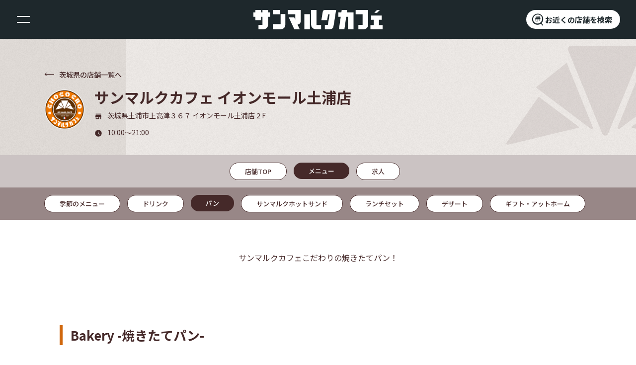

--- FILE ---
content_type: text/html; charset=UTF-8
request_url: https://www.saint-marc-hd.com/saintmarccafe/shop/789/menu/category/bakery/
body_size: 49430
content:
<!DOCTYPE html>
<html>
<head>
  <meta charset="utf-8">
  <meta name="viewport" content="width=device-width,initial-scale=1">
  <meta name="format-detection" content="telephone=no,email=no,address=no">

  <meta name="description" content="サンマルクカフェ イオンモール土浦店の店舗メニューについてご案内いたします。">
  <meta property="og:type" content="article">
  <meta property="og:url" content="https://www.saint-marc-hd.com/saintmarccafe/shop/789/menu/category/bakery/">
  <meta property="og:title" content="店舗メニュー｜サンマルクカフェ">
  <meta property="og:description" content="サンマルクカフェ イオンモール土浦店の店舗メニューについてご案内いたします。">
  <meta property="og:image" content="https://www.saint-marc-hd.com/assets/images/saintmarccafe/ogimage.jpg">
  <meta name="twitter:card" content="summary_large_image">
  <meta property="og:site_name" content="サンマルクカフェ">
  <meta property="og:locale" content="ja_JP">

  <link rel="stylesheet" type="text/css" media="screen,print" href="/assets/css/common/common.css" />
  <link rel="stylesheet" type="text/css" media="screen,print" href="/assets/css/saintmarccafe/common.css" />
  <link href="https://fonts.googleapis.com/css2?family=Material+Icons" rel="stylesheet">
  <link rel="shortcut icon" href="/assets/images/saintmarccafe/favicon.ico">
  <link rel="apple-touch-icon" href="/assets/images/saintmarccafe/apple-touch-icon.png">
  <link rel="icon" type="image/png" href="/assets/images/saintmarccafe/android-chrome-192x192.png">
  <script src="/assets/js/saintmarccafe.bundle.js"></script>
  <script src="https://cdn.jsdelivr.net/npm/lazyload@2.0.0-rc.2/lazyload.js"></script>
  <script>
    window.addEventListener('load', () => lazyload())
  </script>
  <title>店舗メニュー｜サンマルクカフェ</title>

  

<!-- Google Tag Manager -->
<script>(function(w,d,s,l,i){w[l]=w[l]||[];w[l].push({'gtm.start':
new Date().getTime(),event:'gtm.js'});var f=d.getElementsByTagName(s)[0],
j=d.createElement(s),dl=l!='dataLayer'?'&l='+l:'';j.async=true;j.src=
'https://www.googletagmanager.com/gtm.js?id='+i+dl;f.parentNode.insertBefore(j,f);
})(window,document,'script','dataLayer','GTM-WR8HXKW7');</script>
<!-- End Google Tag Manager -->



</head>
<body class="l-basic l-basic--bg-white">

  

<!-- Google Tag Manager (noscript) -->
<noscript><iframe src="https://www.googletagmanager.com/ns.html?id=GTM-WR8HXKW7"
height="0" width="0" style="display:none;visibility:hidden"></iframe></noscript>
<!-- End Google Tag Manager (noscript) -->



  <header class="l-basic__header" data-header-target>
    <div class="p-header">
      
      <div class="p-header__container">
        <div class="p-header__open" data-header-menu-trigger="menu">
          <span class="p-header__open-border"></span>
        </div>
        <ul class="p-header__nav">
          <li><a href="/saintmarccafe/menu/saintmarccafe/">MENU</a></li>
          <li><a href="/saintmarccafe/news/">NEWS</a></li>
          <li><a href="/saintmarccafe/info/">FEATURE</a></li>
          <li><a href="https://www.saint-marc-hd.com/saintmarccafe/recruit/" target="_blank">RECRUIT</a></li>
          <li><a href="/saintmarccafe/company_info/">ABOUT</a></li>
        </ul>
        <a href="/saintmarccafe/" class="p-header__logo">
          <h1><img src="/assets/images/saintmarccafe/logo.svg" alt="サンマルクカフェ" width="163" height="25"></h1>
        </a>
        <div class="p-header__btn" data-header-menu-trigger="search">
          <span class="i-search-store"></span>
          <p>お近くの店舗を検索</p>
        </div>
        <div class="p-header__menu" data-header-menu-target="menu">
          <div class="p-header__menu-bg" data-header-menu-trigger="menu"></div>
          <div class="p-header__menu-wrap">
            <div class="p-header__menu-img">
              <img src="/assets/images/saintmarccafe/icon_croissant.svg" alt="" width="200" height="100">
            </div>
            <div class="p-header__close" data-header-menu-trigger="menu">
              <span class="p-header__close-border"></span>
            </div>
            <div class="c-header-nav">
              <a href="/saintmarccafe/" class="c-header-nav__logo">
                <img src="/assets/images/saintmarccafe/logo-brown.svg" alt="サンマルクカフェ" width="163" height="25">
              </a>
              <nav class="c-header-nav__nav">
                <ul class="c-header-nav__list">
                  <li class="c-header-nav__item">
                    <a href="/saintmarccafe/" class="c-header-nav__link">
                      <p class="c-header-nav__text-en">TOP</p>
                      <p class="c-header-nav__text-ja">トップページ</p>
                    </a>
                  </li>
                  <li class="c-header-nav__item">
                    <a href="/saintmarccafe/menu/saintmarccafe/" class="c-header-nav__link">
                      <p class="c-header-nav__text-en">MENU</p>
                      <p class="c-header-nav__text-ja">メニュー</p>
                    </a>
                  </li>
                  <li class="c-header-nav__item">
                    <a href="/saintmarccafe/news/" class="c-header-nav__link">
                      <p class="c-header-nav__text-en">NEWS</p>
                      <p class="c-header-nav__text-ja">ニュース</p>
                    </a>
                  </li>
                  <li class="c-header-nav__item">
                    <a href="/saintmarccafe/info/" class="c-header-nav__link">
                      <p class="c-header-nav__text-en">FEATURE</p>
                      <p class="c-header-nav__text-ja">こだわり</p>
                    </a>
                  </li>
                  <li class="c-header-nav__item">
                    <a href="https://www.saint-marc-hd.com/saintmarccafe/recruit/" target="_blank" class="c-header-nav__link">
                      <p class="c-header-nav__text-en">RECRUIT</p>
                      <p class="c-header-nav__text-ja">採用情報</p>
                    </a>
                  </li>
                  <li class="c-header-nav__item">
                    <a href="/saintmarccafe/company_info/" class="c-header-nav__link">
                      <p class="c-header-nav__text-en">ABOUT</p>
                      <p class="c-header-nav__text-ja">企業情報</p>
                    </a>
                  </li>
                </ul>
              </nav>
              <div class="c-header-nav__sns">
                <a href="https://www.instagram.com/saint_marc_cafe_official/" target="_blank" class="c-header-nav__sns-item"><span class="i-instagram"></span></a>
                <a href="https://x.com/st_marc_cafe309" target="_blank" class="c-header-nav__sns-item"><span class="i-twitter"></span></a>
              </div>
            </div>
          </div>
        </div>
        <div class="p-header__search" data-header-menu-target="search">
          <div class="p-header__search-wrap">
            <div class="p-header__close p-header__close--right" data-header-menu-trigger="search">
              <span class="p-header__close-border"></span>
            </div>
            <div class="p-header-search">
              <p class="p-header-search__title">
                <span class="i-search-store"></span> お近くの店舗を検索
              </p>
              <div class="p-header-search__search-wrap">
                <form action="/saintmarccafe/search/" method="get">
                  <div class="c-search">
                    <div class="c-search__input-wrap">
                      <span class="c-search__icon i-search"></span>
                      <input type="text" name="k" id="" class="c-search__input" placeholder="駅名、住所、店舗名などを入力">
                      <button type="submit" class="c-search__btn c-search__btn--pc">検索</button>
                      <input type="hidden" name="o" value="0">
                      <input type="hidden" name="t" value="list">
                    </div>
                    <p class="c-search__text"> 入力した場所の周辺にある店舗やキーワードに関連する<br class="spv">店舗を表示します。 </p>
                    <div class="c-search__btn-wrap">
                      <button type="submit" class="c-search__btn c-search__btn--sp">検索</button>
                    </div>
                  </div>
                </form>
                <div class="p-header-search__gps-wrap">
                  <a class="c-btn" href="#" data-geo-search-button data-prefix="/saintmarccafe/search/">
                    <span class="material-icons">gps_fixed</span>
                    <p class="c-btn__text">現在地周辺から検索</p>
                  </a>
                  <p class="p-header-search__gps-text"> ※ブラウザおよび設定によってご利用いただけない場合がございます </p>
                </div>
              </div>
              <div class="p-header-search__accordion">
                <div class="c-accordion">
                  <div class="c-accordion__container">
                    <input id="area-search" class="c-accordion__check" type="checkbox">
                    <label class="c-accordion__top" for="area-search">
                      <p class="c-accordion__title">
                        <span class="c-accordion__icon material-icons">location_on</span>エリアで検索
                      </p>
                      <span class="c-accordion__plus"></span>
                    </label>
                    <div class="c-accordion__bottom">
                      <ul class="c-accordion__list">

                          <li class="c-accordion__item">
                          <a href="/saintmarccafe/search/?l=p-1&amp;o=0&amp;t=list" class="c-accordion__text"><span class="material-icons">keyboard_arrow_right</span> 北海道 </a>
                        </li>
                            <li class="c-accordion__item">
                          <a href="/saintmarccafe/search/?l=p-2&amp;o=0&amp;t=list" class="c-accordion__text"><span class="material-icons">keyboard_arrow_right</span> 青森県 </a>
                        </li>
                            <li class="c-accordion__item">
                          <a href="/saintmarccafe/search/?l=p-3&amp;o=0&amp;t=list" class="c-accordion__text"><span class="material-icons">keyboard_arrow_right</span> 岩手県 </a>
                        </li>
                            <li class="c-accordion__item">
                          <a href="/saintmarccafe/search/?l=p-4&amp;o=0&amp;t=list" class="c-accordion__text"><span class="material-icons">keyboard_arrow_right</span> 宮城県 </a>
                        </li>
                            <li class="c-accordion__item">
                          <a href="/saintmarccafe/search/?l=p-5&amp;o=0&amp;t=list" class="c-accordion__text"><span class="material-icons">keyboard_arrow_right</span> 秋田県 </a>
                        </li>
                              <li class="c-accordion__item">
                          <a href="/saintmarccafe/search/?l=p-7&amp;o=0&amp;t=list" class="c-accordion__text"><span class="material-icons">keyboard_arrow_right</span> 福島県 </a>
                        </li>
                            <li class="c-accordion__item">
                          <a href="/saintmarccafe/search/?l=p-8&amp;o=0&amp;t=list" class="c-accordion__text"><span class="material-icons">keyboard_arrow_right</span> 茨城県 </a>
                        </li>
                            <li class="c-accordion__item">
                          <a href="/saintmarccafe/search/?l=p-9&amp;o=0&amp;t=list" class="c-accordion__text"><span class="material-icons">keyboard_arrow_right</span> 栃木県 </a>
                        </li>
                            <li class="c-accordion__item">
                          <a href="/saintmarccafe/search/?l=p-10&amp;o=0&amp;t=list" class="c-accordion__text"><span class="material-icons">keyboard_arrow_right</span> 群馬県 </a>
                        </li>
                            <li class="c-accordion__item">
                          <a href="/saintmarccafe/search/?l=p-11&amp;o=0&amp;t=list" class="c-accordion__text"><span class="material-icons">keyboard_arrow_right</span> 埼玉県 </a>
                        </li>
                            <li class="c-accordion__item">
                          <a href="/saintmarccafe/search/?l=p-12&amp;o=0&amp;t=list" class="c-accordion__text"><span class="material-icons">keyboard_arrow_right</span> 千葉県 </a>
                        </li>
                            <li class="c-accordion__item">
                          <a href="/saintmarccafe/search/?l=p-13&amp;o=0&amp;t=list" class="c-accordion__text"><span class="material-icons">keyboard_arrow_right</span> 東京都 </a>
                        </li>
                            <li class="c-accordion__item">
                          <a href="/saintmarccafe/search/?l=p-14&amp;o=0&amp;t=list" class="c-accordion__text"><span class="material-icons">keyboard_arrow_right</span> 神奈川県 </a>
                        </li>
                            <li class="c-accordion__item">
                          <a href="/saintmarccafe/search/?l=p-15&amp;o=0&amp;t=list" class="c-accordion__text"><span class="material-icons">keyboard_arrow_right</span> 新潟県 </a>
                        </li>
                            <li class="c-accordion__item">
                          <a href="/saintmarccafe/search/?l=p-16&amp;o=0&amp;t=list" class="c-accordion__text"><span class="material-icons">keyboard_arrow_right</span> 富山県 </a>
                        </li>
                              <li class="c-accordion__item">
                          <a href="/saintmarccafe/search/?l=p-18&amp;o=0&amp;t=list" class="c-accordion__text"><span class="material-icons">keyboard_arrow_right</span> 福井県 </a>
                        </li>
                            <li class="c-accordion__item">
                          <a href="/saintmarccafe/search/?l=p-19&amp;o=0&amp;t=list" class="c-accordion__text"><span class="material-icons">keyboard_arrow_right</span> 山梨県 </a>
                        </li>
                              <li class="c-accordion__item">
                          <a href="/saintmarccafe/search/?l=p-21&amp;o=0&amp;t=list" class="c-accordion__text"><span class="material-icons">keyboard_arrow_right</span> 岐阜県 </a>
                        </li>
                            <li class="c-accordion__item">
                          <a href="/saintmarccafe/search/?l=p-22&amp;o=0&amp;t=list" class="c-accordion__text"><span class="material-icons">keyboard_arrow_right</span> 静岡県 </a>
                        </li>
                            <li class="c-accordion__item">
                          <a href="/saintmarccafe/search/?l=p-23&amp;o=0&amp;t=list" class="c-accordion__text"><span class="material-icons">keyboard_arrow_right</span> 愛知県 </a>
                        </li>
                            <li class="c-accordion__item">
                          <a href="/saintmarccafe/search/?l=p-24&amp;o=0&amp;t=list" class="c-accordion__text"><span class="material-icons">keyboard_arrow_right</span> 三重県 </a>
                        </li>
                              <li class="c-accordion__item">
                          <a href="/saintmarccafe/search/?l=p-26&amp;o=0&amp;t=list" class="c-accordion__text"><span class="material-icons">keyboard_arrow_right</span> 京都府 </a>
                        </li>
                            <li class="c-accordion__item">
                          <a href="/saintmarccafe/search/?l=p-27&amp;o=0&amp;t=list" class="c-accordion__text"><span class="material-icons">keyboard_arrow_right</span> 大阪府 </a>
                        </li>
                            <li class="c-accordion__item">
                          <a href="/saintmarccafe/search/?l=p-28&amp;o=0&amp;t=list" class="c-accordion__text"><span class="material-icons">keyboard_arrow_right</span> 兵庫県 </a>
                        </li>
                            <li class="c-accordion__item">
                          <a href="/saintmarccafe/search/?l=p-29&amp;o=0&amp;t=list" class="c-accordion__text"><span class="material-icons">keyboard_arrow_right</span> 奈良県 </a>
                        </li>
                            <li class="c-accordion__item">
                          <a href="/saintmarccafe/search/?l=p-30&amp;o=0&amp;t=list" class="c-accordion__text"><span class="material-icons">keyboard_arrow_right</span> 和歌山県 </a>
                        </li>
                            <li class="c-accordion__item">
                          <a href="/saintmarccafe/search/?l=p-31&amp;o=0&amp;t=list" class="c-accordion__text"><span class="material-icons">keyboard_arrow_right</span> 鳥取県 </a>
                        </li>
                            <li class="c-accordion__item">
                          <a href="/saintmarccafe/search/?l=p-32&amp;o=0&amp;t=list" class="c-accordion__text"><span class="material-icons">keyboard_arrow_right</span> 島根県 </a>
                        </li>
                            <li class="c-accordion__item">
                          <a href="/saintmarccafe/search/?l=p-33&amp;o=0&amp;t=list" class="c-accordion__text"><span class="material-icons">keyboard_arrow_right</span> 岡山県 </a>
                        </li>
                            <li class="c-accordion__item">
                          <a href="/saintmarccafe/search/?l=p-34&amp;o=0&amp;t=list" class="c-accordion__text"><span class="material-icons">keyboard_arrow_right</span> 広島県 </a>
                        </li>
                            <li class="c-accordion__item">
                          <a href="/saintmarccafe/search/?l=p-35&amp;o=0&amp;t=list" class="c-accordion__text"><span class="material-icons">keyboard_arrow_right</span> 山口県 </a>
                        </li>
                            <li class="c-accordion__item">
                          <a href="/saintmarccafe/search/?l=p-36&amp;o=0&amp;t=list" class="c-accordion__text"><span class="material-icons">keyboard_arrow_right</span> 徳島県 </a>
                        </li>
                            <li class="c-accordion__item">
                          <a href="/saintmarccafe/search/?l=p-37&amp;o=0&amp;t=list" class="c-accordion__text"><span class="material-icons">keyboard_arrow_right</span> 香川県 </a>
                        </li>
                            <li class="c-accordion__item">
                          <a href="/saintmarccafe/search/?l=p-38&amp;o=0&amp;t=list" class="c-accordion__text"><span class="material-icons">keyboard_arrow_right</span> 愛媛県 </a>
                        </li>
                            <li class="c-accordion__item">
                          <a href="/saintmarccafe/search/?l=p-39&amp;o=0&amp;t=list" class="c-accordion__text"><span class="material-icons">keyboard_arrow_right</span> 高知県 </a>
                        </li>
                            <li class="c-accordion__item">
                          <a href="/saintmarccafe/search/?l=p-40&amp;o=0&amp;t=list" class="c-accordion__text"><span class="material-icons">keyboard_arrow_right</span> 福岡県 </a>
                        </li>
                            <li class="c-accordion__item">
                          <a href="/saintmarccafe/search/?l=p-41&amp;o=0&amp;t=list" class="c-accordion__text"><span class="material-icons">keyboard_arrow_right</span> 佐賀県 </a>
                        </li>
                            <li class="c-accordion__item">
                          <a href="/saintmarccafe/search/?l=p-42&amp;o=0&amp;t=list" class="c-accordion__text"><span class="material-icons">keyboard_arrow_right</span> 長崎県 </a>
                        </li>
                            <li class="c-accordion__item">
                          <a href="/saintmarccafe/search/?l=p-43&amp;o=0&amp;t=list" class="c-accordion__text"><span class="material-icons">keyboard_arrow_right</span> 熊本県 </a>
                        </li>
                            <li class="c-accordion__item">
                          <a href="/saintmarccafe/search/?l=p-44&amp;o=0&amp;t=list" class="c-accordion__text"><span class="material-icons">keyboard_arrow_right</span> 大分県 </a>
                        </li>
                            <li class="c-accordion__item">
                          <a href="/saintmarccafe/search/?l=p-45&amp;o=0&amp;t=list" class="c-accordion__text"><span class="material-icons">keyboard_arrow_right</span> 宮崎県 </a>
                        </li>
                            <li class="c-accordion__item">
                          <a href="/saintmarccafe/search/?l=p-46&amp;o=0&amp;t=list" class="c-accordion__text"><span class="material-icons">keyboard_arrow_right</span> 鹿児島県 </a>
                        </li>
                            <li class="c-accordion__item">
                          <a href="/saintmarccafe/search/?l=p-47&amp;o=0&amp;t=list" class="c-accordion__text"><span class="material-icons">keyboard_arrow_right</span> 沖縄県 </a>
                        </li>
  
                      </ul>
                    </div>
                  </div>
                </div>
              </div>
            </div>
          </div>
        </div>
      </div>
      <div class="p-header__progress">
        <div class="p-header__right" data-header-progress-right></div>
        <div class="p-header__left" data-header-progress-left></div>
      </div>
    </div>
  </header>
  <main class="l-basic__main p-menu-category">
    <div class="l-basic__drop-wrap" data-drop-target>
      <div class="l-basic__drop" data-header-drop>
        <img class="lazyload" data-src="/assets/images/saintmarccafe/drop.svg" alt="" width="12" height="22">
      </div>
    </div>
    <div class="p-menu__header-wrap">
      <div class="p-menu__header">
        <div class="p-menu__bg"></div>
        <div class="c-shop-header">
          <a class="c-shop-header__top" href="/saintmarccafe/search/?l=p-8&o=0&t=list">
            <span class="c-shop-header__icon-wrap">
              <span class="i-detail-link-arrow"></span>
            </span>
            <p class="c-shop-header__top-text">茨城県の店舗一覧へ</p>
          </a>
          <div class="c-shop-header__container">
            <div class="c-shop-header__shop-icon-wrap">
              <img class="c-shop-header__shop-icon lazyload" data-src="https://static.saint-marc-hd.com/upload/brand/22/800_22091420455736537.png" alt="">
            </div>
            <div class="c-shop-header__wrap">
              <h2 class="c-shop-header__title">サンマルクカフェ イオンモール土浦店</h2>
              <div class="c-shop-header__text-wrap">
                <span class="material-icons">store_mall_directory</span>
                <p class="c-shop-header__text">茨城県土浦市上高津３６７ イオンモール土浦店２F</p>
              </div>
              <div class="c-shop-header__text-wrap">
                <span class="material-icons">watch_later</span>
                <p class="c-shop-header__text">10:00～21:00</p>
              </div>
            </div>
          </div>
        </div>
      </div>
    </div>
    <div class="p-menu-category__sub-nav">
      <div class="p-sub-nav">
        <div class="p-sub-nav__list" data-drag-scroll-viewport>
          <div class="p-sub-nav__items" data-drag-scroll-content>
            <div class="p-sub-nav__item">
              <a class="c-category-btn" href="/saintmarccafe/shop/789/">
                <p class="c-category-btn__text"> 店舗TOP </p>
              </a>
            </div>
            <div class="p-sub-nav__item">
              <a class="c-category-btn c-category-btn--active" href="/saintmarccafe/shop/789/menu/">
                <p class="c-category-btn__text"> メニュー </p>
              </a>
            </div>
            <div class="p-sub-nav__item">
              <a class="c-category-btn" href="https://saint-marc-cafe-job.net/jobfind-pc/area/All?employmentform=09&amp;freeword=%E3%82%B5%E3%83%B3%E3%83%9E%E3%83%AB%E3%82%AF%E3%82%AB%E3%83%95%E3%82%A7%E3%80%80%E3%82%A4%E3%82%AA%E3%83%B3%E3%83%A2%E3%83%BC%E3%83%AB%E5%9C%9F%E6%B5%A6%E5%BA%97" target="_blank">
                <p class="c-category-btn__text"> 求人 </p>
              </a>
            </div>
          </div>
        </div>
      </div>
      <div class="p-sub-nav p-sub-nav--dark-brown">
        <div class="p-sub-nav__list" data-drag-scroll-viewport>
          <div class="p-sub-nav__items" data-drag-scroll-content>

            <div class="p-sub-nav__item">
              <a class="c-category-btn  " href="/saintmarccafe/shop/789/menu/category/seasonal_2/">
                <p class="c-category-btn__text"> 季節のメニュー </p>
              </a>
            </div>
            <div class="p-sub-nav__item">
              <a class="c-category-btn  " href="/saintmarccafe/shop/789/menu/category/drink/">
                <p class="c-category-btn__text"> ドリンク </p>
              </a>
            </div>
            <div class="p-sub-nav__item">
              <a class="c-category-btn  c-category-btn--active  " href="/saintmarccafe/shop/789/menu/category/bakery/">
                <p class="c-category-btn__text"> パン </p>
              </a>
            </div>
            <div class="p-sub-nav__item">
              <a class="c-category-btn  " href="/saintmarccafe/shop/789/menu/category/hotsand2/">
                <p class="c-category-btn__text"> サンマルクホットサンド </p>
              </a>
            </div>
            <div class="p-sub-nav__item">
              <a class="c-category-btn  " href="/saintmarccafe/shop/789/menu/category/lunch/">
                <p class="c-category-btn__text"> ランチセット </p>
              </a>
            </div>
            <div class="p-sub-nav__item">
              <a class="c-category-btn  " href="/saintmarccafe/shop/789/menu/category/dessert/">
                <p class="c-category-btn__text"> デザート </p>
              </a>
            </div>
            <div class="p-sub-nav__item">
              <a class="c-category-btn  " href="/saintmarccafe/shop/789/menu/category/gift_at_home/">
                <p class="c-category-btn__text"> ギフト・アットホーム </p>
              </a>
            </div>

          </div>
        </div>
      </div>
    </div>
    <div class="p-menu-category__lead-text">サンマルクカフェこだわりの焼きたてパン！<br />
</div>
    <div class="p-menu-category__menu-wrap">

          <div class="p-menu-category__menu">
        <div class="p-menu-category__title">
          <div class="c-item-heading">
            <h2 class="c-item-heading__text">Bakery -焼きたてパン-</h2>
          </div>
        </div>
            <div class="p-menu-category__item-wrap">

              <div class="p-menu-category__item">
            <div class="c-menu-item">
                    <div class="c-menu-item__img-wrap">
                        <img class="c-menu-item__img lazyload" data-src="https://static.saint-marc-hd.com/upload/menu/6566/1260_26010515090741098.jpg" alt="" width="328" height="95">
                      </div>
                    <div class="c-menu-item__text-wrap">
                <h3 class="c-menu-item__title">【期間限定】究極のチョコクロ</h3>
                              <div class="c-menu-item__price">
                                                <div class="c-menu-item__price-taxin">390円</div>
                                    </div>
                              <p class="c-menu-item__text">チョコレート2倍、バター10倍、まさに究極の一品！濃厚なチョコレートと、サクサク香ばしい生地が相性抜群。周年記念商品が期間限定で復刻します。</p>
              </div>
                  </div>
          </div>
              <div class="p-menu-category__item">
            <div class="c-menu-item">
                    <div class="c-menu-item__img-wrap">
                        <img class="c-menu-item__img lazyload" data-src="https://static.saint-marc-hd.com/upload/menu/6570/1260_26010515265629989.jpg" alt="" width="328" height="95">
                      </div>
                    <div class="c-menu-item__text-wrap">
                <h3 class="c-menu-item__title">【期間限定】プレミアムBOX (究極のチョコクロ)</h3>
                              <div class="c-menu-item__price">
                                                <div class="c-menu-item__price-taxin">1750円</div>
                                    </div>
                              <p class="c-menu-item__text">期間限定の「究極のチョコクロ」×5個のお得なセット！手土産にもぴったりです。</p>
              </div>
                  </div>
          </div>
              <div class="p-menu-category__item">
            <div class="c-menu-item">
                    <div class="c-menu-item__img-wrap">
                        <img class="c-menu-item__img lazyload" data-src="https://static.saint-marc-hd.com/upload/menu/6569/1260_26010515234634392.jpg" alt="" width="328" height="95">
                      </div>
                    <div class="c-menu-item__text-wrap">
                <h3 class="c-menu-item__title">【期間限定】詰め合わせBOX (究極のチョコクロ)</h3>
                              <div class="c-menu-item__price">
                                                <div class="c-menu-item__price-taxin">1330円</div>
                                    </div>
                              <p class="c-menu-item__text">期間限定の「究極のチョコクロ」×２、定番の「チョコクロ」×３が入った、2種のチョコクロを楽しめるセットです。</p>
              </div>
                  </div>
          </div>
              <div class="p-menu-category__item">
            <div class="c-menu-item">
                    <div class="c-menu-item__img-wrap">
                        <img class="c-menu-item__img lazyload" data-src="https://static.saint-marc-hd.com/upload/menu/1093/1260_22080511271682750.jpg" alt="" width="328" height="95">
                      </div>
                    <div class="c-menu-item__text-wrap">
                <h3 class="c-menu-item__title">チョコクロ</h3>
                              <div class="c-menu-item__price">
                                                <div class="c-menu-item__price-taxin">230円</div>
                                    </div>
                              <p class="c-menu-item__text">サクサクのクロワッサン生地でビターテイストのチョコレートを包んだサンマルクカフェを代表する人気商品です。</p>
              </div>
                  </div>
          </div>
              <div class="p-menu-category__item">
            <div class="c-menu-item">
                    <div class="c-menu-item__img-wrap">
                        <img class="c-menu-item__img lazyload" data-src="https://static.saint-marc-hd.com/upload/menu/2456/1260_23050810420857896.jpg" alt="" width="328" height="95">
                      </div>
                    <div class="c-menu-item__text-wrap">
                <h3 class="c-menu-item__title">プレミアムチョコクロ　ダマンド</h3>
                              <div class="c-menu-item__price">
                                                <div class="c-menu-item__price-taxin">320円</div>
                                    </div>
                              <p class="c-menu-item__text">チョコクロにスライスアーモンドとアーモンドクリームをトッピングしてカリッ香ばしく焼き上げました。<br />
<br />
※イオン相模原SC店では販売しておりません</p>
              </div>
                  </div>
          </div>
              <div class="p-menu-category__item">
            <div class="c-menu-item">
                    <div class="c-menu-item__img-wrap">
                        <img class="c-menu-item__img lazyload" data-src="https://static.saint-marc-hd.com/upload/menu/1098/1260_22080511283664262.jpg" alt="" width="328" height="95">
                      </div>
                    <div class="c-menu-item__text-wrap">
                <h3 class="c-menu-item__title">じゃがバタデニッシュ</h3>
                              <div class="c-menu-item__price">
                                                <div class="c-menu-item__price-taxin">240円</div>
                                    </div>
                              <p class="c-menu-item__text">サクサクの生地にじゃがいもとベーコンをトッピング！軽い食事としてどうぞ。</p>
              </div>
                  </div>
          </div>
              <div class="p-menu-category__item">
            <div class="c-menu-item">
                    <div class="c-menu-item__img-wrap">
                        <img class="c-menu-item__img lazyload" data-src="https://static.saint-marc-hd.com/upload/menu/2041/1260_23120110425155553.jpg" alt="" width="328" height="95">
                      </div>
                    <div class="c-menu-item__text-wrap">
                <h3 class="c-menu-item__title">目玉焼きデニッシュ</h3>
                              <div class="c-menu-item__price">
                                                <div class="c-menu-item__price-taxin">290円</div>
                                    </div>
                              <p class="c-menu-item__text">サクサクのデニッシュ生地に目玉焼きをドーンっとトッピング。卵とベーコンの塩気がベストマッチ！<br />
※モーニング限定商品<br />
※卵黄部分の表面に加熱による「薄い膜」ができることがあります。こちらは卵本来の成分が加熱によって固まったもので、品質や安全性には問題ございません。安心してお召し上がりください。</p>
              </div>
                  </div>
          </div>
              <div class="p-menu-category__item">
            <div class="c-menu-item">
                    <div class="c-menu-item__img-wrap">
                        <img class="c-menu-item__img lazyload" data-src="https://static.saint-marc-hd.com/upload/menu/6237/1260_25110315521820949.jpg" alt="" width="328" height="95">
                      </div>
                    <div class="c-menu-item__text-wrap">
                <h3 class="c-menu-item__title">フレンチトースト メープルソース添え</h3>
                              <div class="c-menu-item__price">
                                                <div class="c-menu-item__price-taxin">450円</div>
                                    </div>
                              <p class="c-menu-item__text">自家製フレンチトースト液をたっぷり染み込ませ、オーブンでじっくりと焼き上げることでしっとり食感に仕上げました。<br />
お好みでメープルソースをかけて♪</p>
              </div>
                  </div>
          </div>
              <div class="p-menu-category__item">
            <div class="c-menu-item">
                    <div class="c-menu-item__img-wrap">
                        <img class="c-menu-item__img lazyload" data-src="https://static.saint-marc-hd.com/upload/menu/5338/1260_25012409230613713.jpg" alt="" width="328" height="95">
                      </div>
                    <div class="c-menu-item__text-wrap">
                <h3 class="c-menu-item__title">【期間限定】ふわとろタマゴ＆焦がしマヨのやみつきドッグ</h3>
                              <div class="c-menu-item__price">
                                                <div class="c-menu-item__price-taxin">420円</div>
                                    </div>
                              <p class="c-menu-item__text">外はカリッと、中はもちもちパンに、程よく食感を残したオリジナルのタマゴサラダをトッピング。香ばしく焼かれたマヨネーズが食欲をそそる一品です。<br />
</p>
              </div>
                  </div>
          </div>
              <div class="p-menu-category__item">
            <div class="c-menu-item">
                    <div class="c-menu-item__img-wrap">
                        <img class="c-menu-item__img lazyload" data-src="https://static.saint-marc-hd.com/upload/menu/5985/1260_25090112254343233.jpg" alt="" width="328" height="95">
                      </div>
                    <div class="c-menu-item__text-wrap">
                <h3 class="c-menu-item__title">クロックムッシュ</h3>
                              <div class="c-menu-item__price">
                                                <div class="c-menu-item__price-taxin">490円</div>
                                    </div>
                              <p class="c-menu-item__text">たっぷりホワイトソースのチーズとろける熱々クロックムッシュ。<br />
ロースハムと濃厚なチェダーチーズを挟み、チーズをかけて焼き上げました。</p>
              </div>
                  </div>
          </div>
              <div class="p-menu-category__item">
            <div class="c-menu-item">
                    <div class="c-menu-item__img-wrap">
                        <img class="c-menu-item__img lazyload" data-src="https://static.saint-marc-hd.com/upload/menu/1099/1260_22080511285218664.jpg" alt="" width="328" height="95">
                      </div>
                    <div class="c-menu-item__text-wrap">
                <h3 class="c-menu-item__title">バターデニッシュ</h3>
                              <div class="c-menu-item__price">
                                                <div class="c-menu-item__price-taxin">290円</div>
                                    </div>
                              <p class="c-menu-item__text">サクサクふわふわのデニッシュ生地にマーガリンとアーモンドをトッピング。<br />
※15時以降の販売です。</p>
              </div>
                  </div>
          </div>
              <div class="p-menu-category__item">
            <div class="c-menu-item">
                    <div class="c-menu-item__img-wrap">
                        <img class="c-menu-item__img lazyload" data-src="https://static.saint-marc-hd.com/upload/menu/5472/1260_25022716492157076.jpg" alt="" width="328" height="95">
                      </div>
                    <div class="c-menu-item__text-wrap">
                <h3 class="c-menu-item__title">チョコクロBOX</h3>
                              <div class="c-menu-item__price">
                                                <div class="c-menu-item__price-taxin">1050円</div>
                                    </div>
                              <p class="c-menu-item__text">定番人気「チョコクロ」×5のお得なセットです！</p>
              </div>
                  </div>
          </div>
    
        </div>
          </div>
            <div class="p-menu-category__menu">
        <div class="p-menu-category__title">
          <div class="c-item-heading">
            <h2 class="c-item-heading__text">Sandwich -サンドイッチ-</h2>
          </div>
        </div>
            <div class="p-menu-category__item-wrap">

              <div class="p-menu-category__item">
            <div class="c-menu-item">
                    <div class="c-menu-item__img-wrap">
                        <img class="c-menu-item__img lazyload" data-src="https://static.saint-marc-hd.com/upload/menu/2087/1260_22120910162015770.jpg" alt="" width="328" height="95">
                      </div>
                    <div class="c-menu-item__text-wrap">
                <h3 class="c-menu-item__title">たっぷりタマゴサンド</h3>
                              <div class="c-menu-item__price">
                                                <div class="c-menu-item__price-taxin">420円</div>
                                    </div>
                              <p class="c-menu-item__text">ごろっと食感を残したオリジナルのタマゴサラダをたっぷりサンドしました！卵のまろやかな甘みと程よい塩味がクセになります。</p>
              </div>
                  </div>
          </div>
              <div class="p-menu-category__item">
            <div class="c-menu-item">
                    <div class="c-menu-item__img-wrap">
                        <img class="c-menu-item__img lazyload" data-src="https://static.saint-marc-hd.com/upload/menu/5982/1260_25090112085751894.jpg" alt="" width="328" height="95">
                      </div>
                    <div class="c-menu-item__text-wrap">
                <h3 class="c-menu-item__title">【期間限定】デミカツ＆チーズポテトのコンビサンド</h3>
                              <div class="c-menu-item__price">
                                                <div class="c-menu-item__price-taxin">440円</div>
                                    </div>
                              <p class="c-menu-item__text">岡山県のご当地グルメ「デミカツ丼」をイメージしたボリューム満点のサンドイッチ！<br />
ポテトサラダとチェダーチーズの相性も抜群です！</p>
              </div>
                  </div>
          </div>
    
        </div>
          </div>
      </div>

    <p class="p-menu-category__lead-foot">※限定商品販売店舗はこちらのURLよりご確認ください。<br />
　<a href="https://www.saint-marc-hd.com/saintmarccafe/contents/exclusive/">https://www.saint-marc-hd.com/saintmarccafe/contents/exclusive/</a><br />
※表記はすべて税込価格となり、「店内でのお食事」と「お持ち帰り」でどちらも同一の税込価格です。(税抜価格は異なります)<br />
※メニューの内容・価格・販売時間は店舗により異なる場合がございます。詳細は店舗にお問い合わせくださいませ。<br />
※諸事情により予告なく商品の変更、終了をさせていただく場合がございます。予めご了承くださいませ。<br />
※掲載中の画像はイメージです。<br />
</p>

    <div class="p-menu-category__allergie-description">
      <div class="p-allergie-description">

        <div class="p-allergie-description__btn-wrap">
            <a class="c-square-btn" href="https://www.saint-marc-hd.jp/allergy_check/brand/04-O-A/" target="_blank">
            <p class="c-square-btn__text">アレルゲン情報</p>
          </a>
              <a class="c-square-btn" href="https://static.saint-marc-hd.com/upload/brand/22/gensan_cafe0109.pdf" target="_blank">
            <p class="c-square-btn__text">主要原産地</p>
            <span class="material-icons">picture_as_pdf</span>
          </a>
          </div>

        <div class="p-allergie-description__text-wrap">
          <p class="p-allergie-description__text">※米トレーサビリティー法の施行に伴い、店頭において米の原産地を表示しております。</p>
          <p class="p-allergie-description__text">※メニューの内容・価格・販売時間は店舗により異なる場合がございます。詳細は店舗にお問い合わせくださいませ。</p>
          <p class="p-allergie-description__text">※掲載中の画像はイメージです。</p>
        </div>
      </div>
    </div>
    <div class="p-menu-category__breadcrumb">
      <div class="c-breadcrumb">
        <ul class="c-breadcrumb__list">
          <li class="c-breadcrumb__item">
            <a href="/saintmarccafe/" class="c-breadcrumb__text">サンマルクカフェトップページ</a>
          </li>
          <li class="c-breadcrumb__item">
            <a href="/saintmarccafe/search/?l=p-8&o=0&t=list" class="c-breadcrumb__text">店舗検索</a>
          </li>
          <li class="c-breadcrumb__item">
            <a href="/saintmarccafe/shop/789/" class="c-breadcrumb__text">サンマルクカフェ イオンモール土浦店</a>
          </li>
          <li class="c-breadcrumb__item">
            <a href="/saintmarccafe/shop/789/menu/" class="c-breadcrumb__text">メニュー</a>
          </li>
          <li class="c-breadcrumb__item">
            <p class="c-breadcrumb__text c-breadcrumb__text--nolink">パン</p>
          </li>
        </ul>
      </div>
    </div>
  </main>
  <footer class="l-basic__footer" data-footer-element>
    <div class="p-footer">


      <div class="p-footer__bg">
        <div class="p-footer__bg-img">
          <img src="/assets/images/saintmarccafe/footer-die-cutting.svg" alt="" width="48" height="16">
        </div>
      </div>
      <div class="p-footer__container">
        <a href="/saintmarccafe/" class="p-footer__logo">
          <img src="/assets/images/saintmarccafe/logo.svg" alt="サンマルクカフェ" width="174" height="27">
        </a>
        <div class="p-footer__sns">
          <div class="c-footer-sns">
            <p class="c-footer-sns__text">Follow us!</p>
            <ul class="c-footer-sns__list">
              <li class="c-footer-sns__item"><a href="https://www.instagram.com/saint_marc_cafe_official/" class="c-footer-sns__icon" target="_blank"><span class="i-instagram"></span></a></li>
              <li class="c-footer-sns__item"><a href="https://x.com/st_marc_cafe309" class="c-footer-sns__icon" target="_blank"><span class="i-twitter"></span></a></li>
            </ul>
          </div>
        </div>
        <div class="p-footer__nav">
          <div class="c-footer-text">
            <ul class="c-footer-text__list">
              <li class="c-footer-text__item">
                <a href="/saintmarccafe/">サンマルクカフェトップページ</a>
              </li>
              <li class="c-footer-text__item">
                <a href="/saintmarccafe/menu/saintmarccafe/">メニュー</a>
              </li>
              <li class="c-footer-text__item">
                <a href="/saintmarccafe/info/">サンマルクカフェのこだわり</a>
              </li>
              <li class="c-footer-text__item">
                <a href="https://www.saint-marc-hd.com/saintmarccafe/recruit/" target="_blank">採用情報</a>
              </li>
              <li class="c-footer-text__item">
                <a href="/saintmarccafe/company_info/">企業情報</a>
              </li>
            </ul>
          </div>
        </div>
      </div>
      <div class="c-footer">
        <ul class="c-footer__list">
          <li class="c-footer__item">
            <a href="https://www.saint-marc-hd.com/hd/brand/" target="_blank" class="c-footer__text"> サンマルクブランド一覧を見る <span class="c-footer__icon">
                <img src="/assets/images/common/icon_window.svg" alt="" width="10" height="10">
              </span>
            </a>
          </li>
          <li class="c-footer__item">
            <a href="https://www.saint-marc-hd.com/hd/" target="_blank" class="c-footer__text"> サンマルクホールディングス <span class="c-footer__icon">
                <img src="/assets/images/common/icon_window.svg" alt="" width="10" height="10">
              </span>
            </a>
          </li>
          <li class="c-footer__item">
            <a href="https://www.saint-marc-hd.com/hd/privacy/" target="_blank" class="c-footer__text"> プライバシーポリシー <span class="c-footer__icon">
                <img src="/assets/images/common/icon_window.svg" alt="" width="10" height="10">
              </span>
            </a>
          </li>
          <li class="c-footer__item">
            <a href="https://www.saint-marc-hd.com/saintmarccafe/contents/mailform/" target="_blank" class="c-footer__text"> ご意見・お問い合わせ <span class="c-footer__icon">
                <img src="/assets/images/common/icon_window.svg" alt="" width="10" height="10">
              </span>
            </a>
          </li>
        </ul>
        <p class="c-footer__copy">&copy; SAINTMARC HOLDINGS CO., LTD.</p>
      </div>

    </div>
  </footer>



    <!-- Global site tag (gtag.js) - Google Analytics -->
    <script async src="https://www.googletagmanager.com/gtag/js?id=G-GGLGPF99GR"></script>
    <script>
      window.dataLayer = window.dataLayer || [];
      function gtag(){dataLayer.push(arguments);}
      gtag('js', new Date());

      gtag('config', 'G-GGLGPF99GR', {
        'custom_map':{
            'dimension1':'site',
            'dimension2':'contents',
            'dimension3':'page_type',
            'dimension4':'page_id'
        }
      });
      gtag('event', 'any_event_name', {
        'site':'saintmarccafe',
        'contents':'shop',
        'page_type':'shopdetail',
        'page_id':'789'
      });

    </script>

</body>
</html>

--- FILE ---
content_type: text/css
request_url: https://www.saint-marc-hd.com/assets/css/saintmarccafe/common.css
body_size: 33813
content:
@import url(https://fonts.googleapis.com/css2?family=Noto+Sans+JP:wght@400;500;700;900&display=swap);@import url(https://fonts.googleapis.com/css2?family=Antonio:wght@600;700&display=swap);a,abbr,acronym,address,applet,article,aside,audio,b,big,blockquote,body,button,canvas,caption,center,cite,code,dd,del,details,dfn,div,dl,dt,em,embed,fieldset,figcaption,figure,footer,form,h1,h2,h3,h4,h5,h6,header,hgroup,html,i,iframe,img,ins,kbd,label,legend,li,mark,menu,nav,object,ol,output,p,pre,q,ruby,s,samp,section,small,span,strike,strong,sub,summary,sup,table,tbody,td,tfoot,th,thead,time,tr,tt,u,ul,var,video{margin:0;padding:0;border:0;font-size:100%;font:inherit;vertical-align:baseline}article,aside,details,figcaption,figure,footer,header,hgroup,menu,nav,section{display:block}body{line-height:1}ol,ul{list-style:none}blockquote,q{quotes:none}blockquote:after,blockquote:before,q:after,q:before{content:"";content:none}table{border-collapse:collapse;border-spacing:0}@font-face{font-family:swiper-icons;src:url("data:application/font-woff;charset=utf-8;base64, [base64]//wADZ2x5ZgAAAywAAADMAAAD2MHtryVoZWFkAAABbAAAADAAAAA2E2+eoWhoZWEAAAGcAAAAHwAAACQC9gDzaG10eAAAAigAAAAZAAAArgJkABFsb2NhAAAC0AAAAFoAAABaFQAUGG1heHAAAAG8AAAAHwAAACAAcABAbmFtZQAAA/gAAAE5AAACXvFdBwlwb3N0AAAFNAAAAGIAAACE5s74hXjaY2BkYGAAYpf5Hu/j+W2+MnAzMYDAzaX6QjD6/4//Bxj5GA8AuRwMYGkAPywL13jaY2BkYGA88P8Agx4j+/8fQDYfA1AEBWgDAIB2BOoAeNpjYGRgYNBh4GdgYgABEMnIABJzYNADCQAACWgAsQB42mNgYfzCOIGBlYGB0YcxjYGBwR1Kf2WQZGhhYGBiYGVmgAFGBiQQkOaawtDAoMBQxXjg/wEGPcYDDA4wNUA2CCgwsAAAO4EL6gAAeNpj2M0gyAACqxgGNWBkZ2D4/wMA+xkDdgAAAHjaY2BgYGaAYBkGRgYQiAHyGMF8FgYHIM3DwMHABGQrMOgyWDLEM1T9/w8UBfEMgLzE////P/5//f/V/xv+r4eaAAeMbAxwIUYmIMHEgKYAYjUcsDAwsLKxc3BycfPw8jEQA/[base64]/uznmfPFBNODM2K7MTQ45YEAZqGP81AmGGcF3iPqOop0r1SPTaTbVkfUe4HXj97wYE+yNwWYxwWu4v1ugWHgo3S1XdZEVqWM7ET0cfnLGxWfkgR42o2PvWrDMBSFj/IHLaF0zKjRgdiVMwScNRAoWUoH78Y2icB/yIY09An6AH2Bdu/UB+yxopYshQiEvnvu0dURgDt8QeC8PDw7Fpji3fEA4z/PEJ6YOB5hKh4dj3EvXhxPqH/SKUY3rJ7srZ4FZnh1PMAtPhwP6fl2PMJMPDgeQ4rY8YT6Gzao0eAEA409DuggmTnFnOcSCiEiLMgxCiTI6Cq5DZUd3Qmp10vO0LaLTd2cjN4fOumlc7lUYbSQcZFkutRG7g6JKZKy0RmdLY680CDnEJ+UMkpFFe1RN7nxdVpXrC4aTtnaurOnYercZg2YVmLN/d/gczfEimrE/fs/bOuq29Zmn8tloORaXgZgGa78yO9/cnXm2BpaGvq25Dv9S4E9+5SIc9PqupJKhYFSSl47+Qcr1mYNAAAAeNptw0cKwkAAAMDZJA8Q7OUJvkLsPfZ6zFVERPy8qHh2YER+3i/BP83vIBLLySsoKimrqKqpa2hp6+jq6RsYGhmbmJqZSy0sraxtbO3sHRydnEMU4uR6yx7JJXveP7WrDycAAAAAAAH//wACeNpjYGRgYOABYhkgZgJCZgZNBkYGLQZtIJsFLMYAAAw3ALgAeNolizEKgDAQBCchRbC2sFER0YD6qVQiBCv/H9ezGI6Z5XBAw8CBK/m5iQQVauVbXLnOrMZv2oLdKFa8Pjuru2hJzGabmOSLzNMzvutpB3N42mNgZGBg4GKQYzBhYMxJLMlj4GBgAYow/P/PAJJhLM6sSoWKfWCAAwDAjgbRAAB42mNgYGBkAIIbCZo5IPrmUn0hGA0AO8EFTQAA") format("woff");font-weight:400;font-style:normal}:root{--swiper-theme-color:#007aff}.swiper-container{margin-left:auto;margin-right:auto;position:relative;overflow:hidden;list-style:none;padding:0;z-index:1}.swiper-container-vertical>.swiper-wrapper{flex-direction:column}.swiper-wrapper{position:relative;width:100%;height:100%;z-index:1;display:flex;transition-property:transform;box-sizing:content-box}.swiper-container-android .swiper-slide,.swiper-wrapper{transform:translate3d(0,0,0)}.swiper-container-multirow>.swiper-wrapper{flex-wrap:wrap}.swiper-container-multirow-column>.swiper-wrapper{flex-wrap:wrap;flex-direction:column}.swiper-container-free-mode>.swiper-wrapper{transition-timing-function:ease-out;margin:0 auto}.swiper-slide{flex-shrink:0;width:100%;height:100%;position:relative;transition-property:transform}.swiper-slide-invisible-blank{visibility:hidden}.swiper-container-autoheight,.swiper-container-autoheight .swiper-slide{height:auto}.swiper-container-autoheight .swiper-wrapper{align-items:flex-start;transition-property:transform,height}.swiper-container-3d{perspective:1200px}.swiper-container-3d .swiper-cube-shadow,.swiper-container-3d .swiper-slide,.swiper-container-3d .swiper-slide-shadow-bottom,.swiper-container-3d .swiper-slide-shadow-left,.swiper-container-3d .swiper-slide-shadow-right,.swiper-container-3d .swiper-slide-shadow-top,.swiper-container-3d .swiper-wrapper{transform-style:preserve-3d}.swiper-container-3d .swiper-slide-shadow-bottom,.swiper-container-3d .swiper-slide-shadow-left,.swiper-container-3d .swiper-slide-shadow-right,.swiper-container-3d .swiper-slide-shadow-top{position:absolute;left:0;top:0;width:100%;height:100%;pointer-events:none;z-index:10}.swiper-container-3d .swiper-slide-shadow-left{background-image:linear-gradient(to left,rgba(0,0,0,.5),rgba(0,0,0,0))}.swiper-container-3d .swiper-slide-shadow-right{background-image:linear-gradient(to right,rgba(0,0,0,.5),rgba(0,0,0,0))}.swiper-container-3d .swiper-slide-shadow-top{background-image:linear-gradient(to top,rgba(0,0,0,.5),rgba(0,0,0,0))}.swiper-container-3d .swiper-slide-shadow-bottom{background-image:linear-gradient(to bottom,rgba(0,0,0,.5),rgba(0,0,0,0))}.swiper-container-css-mode>.swiper-wrapper{overflow:auto;scrollbar-width:none;-ms-overflow-style:none}.swiper-container-css-mode>.swiper-wrapper::-webkit-scrollbar{display:none}.swiper-container-css-mode>.swiper-wrapper>.swiper-slide{scroll-snap-align:start start}.swiper-container-horizontal.swiper-container-css-mode>.swiper-wrapper{-ms-scroll-snap-type:x mandatory;scroll-snap-type:x mandatory}.swiper-container-vertical.swiper-container-css-mode>.swiper-wrapper{-ms-scroll-snap-type:y mandatory;scroll-snap-type:y mandatory}:root{--swiper-navigation-size:44px}.swiper-button-next,.swiper-button-prev{position:absolute;top:50%;width:calc(var(--swiper-navigation-size)/ 44 * 27);height:var(--swiper-navigation-size);margin-top:calc(-1 * var(--swiper-navigation-size)/ 2);z-index:10;cursor:pointer;display:flex;align-items:center;justify-content:center;color:var(--swiper-navigation-color,var(--swiper-theme-color))}.swiper-button-next.swiper-button-disabled,.swiper-button-prev.swiper-button-disabled{opacity:.35;cursor:auto;pointer-events:none}.swiper-button-next:after,.swiper-button-prev:after{font-family:swiper-icons;font-size:var(--swiper-navigation-size);text-transform:none!important;letter-spacing:0;text-transform:none;font-variant:initial}.swiper-button-prev,.swiper-container-rtl .swiper-button-next{left:10px;right:auto}.swiper-button-prev:after,.swiper-container-rtl .swiper-button-next:after{content:"prev"}.swiper-button-next,.swiper-container-rtl .swiper-button-prev{right:10px;left:auto}.swiper-button-next:after,.swiper-container-rtl .swiper-button-prev:after{content:"next"}.swiper-button-next.swiper-button-white,.swiper-button-prev.swiper-button-white{--swiper-navigation-color:#ffffff}.swiper-button-next.swiper-button-black,.swiper-button-prev.swiper-button-black{--swiper-navigation-color:#000000}.swiper-button-lock{display:none}.swiper-pagination{position:absolute;text-align:center;transition:.3s opacity;transform:translate3d(0,0,0);z-index:10}.swiper-pagination.swiper-pagination-hidden{opacity:0}.swiper-container-horizontal>.swiper-pagination-bullets,.swiper-pagination-custom,.swiper-pagination-fraction{bottom:10px;left:0;width:100%}.swiper-pagination-bullets-dynamic{overflow:hidden;font-size:0}.swiper-pagination-bullets-dynamic .swiper-pagination-bullet{transform:scale(.33);position:relative}.swiper-pagination-bullets-dynamic .swiper-pagination-bullet-active{transform:scale(1)}.swiper-pagination-bullets-dynamic .swiper-pagination-bullet-active-main{transform:scale(1)}.swiper-pagination-bullets-dynamic .swiper-pagination-bullet-active-prev{transform:scale(.66)}.swiper-pagination-bullets-dynamic .swiper-pagination-bullet-active-prev-prev{transform:scale(.33)}.swiper-pagination-bullets-dynamic .swiper-pagination-bullet-active-next{transform:scale(.66)}.swiper-pagination-bullets-dynamic .swiper-pagination-bullet-active-next-next{transform:scale(.33)}.swiper-pagination-bullet{width:8px;height:8px;display:inline-block;border-radius:100%;background:#000;opacity:.2}button.swiper-pagination-bullet{border:none;margin:0;padding:0;box-shadow:none;-webkit-appearance:none;-moz-appearance:none;appearance:none}.swiper-pagination-clickable .swiper-pagination-bullet{cursor:pointer}.swiper-pagination-bullet-active{opacity:1;background:var(--swiper-pagination-color,var(--swiper-theme-color))}.swiper-container-vertical>.swiper-pagination-bullets{right:10px;top:50%;transform:translate3d(0,-50%,0)}.swiper-container-vertical>.swiper-pagination-bullets .swiper-pagination-bullet{margin:6px 0;display:block}.swiper-container-vertical>.swiper-pagination-bullets.swiper-pagination-bullets-dynamic{top:50%;transform:translateY(-50%);width:8px}.swiper-container-vertical>.swiper-pagination-bullets.swiper-pagination-bullets-dynamic .swiper-pagination-bullet{display:inline-block;transition:.2s transform,.2s top}.swiper-container-horizontal>.swiper-pagination-bullets .swiper-pagination-bullet{margin:0 4px}.swiper-container-horizontal>.swiper-pagination-bullets.swiper-pagination-bullets-dynamic{left:50%;transform:translateX(-50%);white-space:nowrap}.swiper-container-horizontal>.swiper-pagination-bullets.swiper-pagination-bullets-dynamic .swiper-pagination-bullet{transition:.2s transform,.2s left}.swiper-container-horizontal.swiper-container-rtl>.swiper-pagination-bullets-dynamic .swiper-pagination-bullet{transition:.2s transform,.2s right}.swiper-pagination-progressbar{background:rgba(0,0,0,.25);position:absolute}.swiper-pagination-progressbar .swiper-pagination-progressbar-fill{background:var(--swiper-pagination-color,var(--swiper-theme-color));position:absolute;left:0;top:0;width:100%;height:100%;transform:scale(0);transform-origin:left top}.swiper-container-rtl .swiper-pagination-progressbar .swiper-pagination-progressbar-fill{transform-origin:right top}.swiper-container-horizontal>.swiper-pagination-progressbar,.swiper-container-vertical>.swiper-pagination-progressbar.swiper-pagination-progressbar-opposite{width:100%;height:4px;left:0;top:0}.swiper-container-horizontal>.swiper-pagination-progressbar.swiper-pagination-progressbar-opposite,.swiper-container-vertical>.swiper-pagination-progressbar{width:4px;height:100%;left:0;top:0}.swiper-pagination-white{--swiper-pagination-color:#ffffff}.swiper-pagination-black{--swiper-pagination-color:#000000}.swiper-pagination-lock{display:none}.swiper-scrollbar{border-radius:10px;position:relative;-ms-touch-action:none;background:rgba(0,0,0,.1)}.swiper-container-horizontal>.swiper-scrollbar{position:absolute;left:1%;bottom:3px;z-index:50;height:5px;width:98%}.swiper-container-vertical>.swiper-scrollbar{position:absolute;right:3px;top:1%;z-index:50;width:5px;height:98%}.swiper-scrollbar-drag{height:100%;width:100%;position:relative;background:rgba(0,0,0,.5);border-radius:10px;left:0;top:0}.swiper-scrollbar-cursor-drag{cursor:move}.swiper-scrollbar-lock{display:none}.swiper-zoom-container{width:100%;height:100%;display:flex;justify-content:center;align-items:center;text-align:center}.swiper-zoom-container>canvas,.swiper-zoom-container>img,.swiper-zoom-container>svg{max-width:100%;max-height:100%;-o-object-fit:contain;object-fit:contain}.swiper-slide-zoomed{cursor:move}.swiper-lazy-preloader{width:42px;height:42px;position:absolute;left:50%;top:50%;margin-left:-21px;margin-top:-21px;z-index:10;transform-origin:50%;-webkit-animation:swiper-preloader-spin 1s infinite linear;animation:swiper-preloader-spin 1s infinite linear;box-sizing:border-box;border:4px solid var(--swiper-preloader-color,var(--swiper-theme-color));border-radius:50%;border-top-color:transparent}.swiper-lazy-preloader-white{--swiper-preloader-color:#fff}.swiper-lazy-preloader-black{--swiper-preloader-color:#000}@-webkit-keyframes swiper-preloader-spin{100%{transform:rotate(360deg)}}@keyframes swiper-preloader-spin{100%{transform:rotate(360deg)}}.swiper-container .swiper-notification{position:absolute;left:0;top:0;pointer-events:none;opacity:0;z-index:-1000}.swiper-container-fade.swiper-container-free-mode .swiper-slide{transition-timing-function:ease-out}.swiper-container-fade .swiper-slide{pointer-events:none;transition-property:opacity}.swiper-container-fade .swiper-slide .swiper-slide{pointer-events:none}.swiper-container-fade .swiper-slide-active,.swiper-container-fade .swiper-slide-active .swiper-slide-active{pointer-events:auto}.swiper-container-cube{overflow:visible}.swiper-container-cube .swiper-slide{pointer-events:none;-webkit-backface-visibility:hidden;backface-visibility:hidden;z-index:1;visibility:hidden;transform-origin:0 0;width:100%;height:100%}.swiper-container-cube .swiper-slide .swiper-slide{pointer-events:none}.swiper-container-cube.swiper-container-rtl .swiper-slide{transform-origin:100% 0}.swiper-container-cube .swiper-slide-active,.swiper-container-cube .swiper-slide-active .swiper-slide-active{pointer-events:auto}.swiper-container-cube .swiper-slide-active,.swiper-container-cube .swiper-slide-next,.swiper-container-cube .swiper-slide-next+.swiper-slide,.swiper-container-cube .swiper-slide-prev{pointer-events:auto;visibility:visible}.swiper-container-cube .swiper-slide-shadow-bottom,.swiper-container-cube .swiper-slide-shadow-left,.swiper-container-cube .swiper-slide-shadow-right,.swiper-container-cube .swiper-slide-shadow-top{z-index:0;-webkit-backface-visibility:hidden;backface-visibility:hidden}.swiper-container-cube .swiper-cube-shadow{position:absolute;left:0;bottom:0;width:100%;height:100%;background:#000;opacity:.6;filter:blur(50px);z-index:0}.swiper-container-flip{overflow:visible}.swiper-container-flip .swiper-slide{pointer-events:none;-webkit-backface-visibility:hidden;backface-visibility:hidden;z-index:1}.swiper-container-flip .swiper-slide .swiper-slide{pointer-events:none}.swiper-container-flip .swiper-slide-active,.swiper-container-flip .swiper-slide-active .swiper-slide-active{pointer-events:auto}.swiper-container-flip .swiper-slide-shadow-bottom,.swiper-container-flip .swiper-slide-shadow-left,.swiper-container-flip .swiper-slide-shadow-right,.swiper-container-flip .swiper-slide-shadow-top{z-index:0;-webkit-backface-visibility:hidden;backface-visibility:hidden}body{font-family:"Noto Sans JP",sans-serif}body.is-fixed{overflow:hidden}*{-webkit-tap-highlight-color:rgba(0,0,0,0);box-sizing:border-box}:focus{outline:0}a{text-decoration:none}@font-face{font-family:icomoon;src:url(/assets/fonts/saintmarccafe/icomoon.eot?loladv);src:url(/assets/fonts/saintmarccafe/icomoon.eot?loladv#iefix) format("embedded-opentype"),url(/assets/fonts/saintmarccafe/icomoon.ttf?loladv) format("truetype"),url(/assets/fonts/saintmarccafe/icomoon.woff?loladv) format("woff"),url(/assets/fonts/saintmarccafe/icomoon.svg?loladv#icomoon) format("svg");font-weight:400;font-style:normal;font-display:block}[class*=" i-"],[class^=i-]{font-family:icomoon!important;speak:never;font-style:normal;font-weight:400;font-variant:normal;text-transform:none;line-height:1;-webkit-font-smoothing:antialiased;-moz-osx-font-smoothing:grayscale}.i-twitter:before{content:"\e917"}.i-takeout:before{content:"\e915"}.i-cafe:before{content:"\e916"}.i-pagination-arrow-right:before{content:"\e914"}.i-step-arrow:before{content:"\e913"}.i-bottom:before{content:"\e911"}.i-tel:before{content:"\e912"}.i-close:before{content:"\e90b"}.i-facebook:before{content:"\e90c"}.i-filter:before{content:"\e90d"}.i-list:before{content:"\e90e"}.i-map:before{content:"\e90f"}.i-reset:before{content:"\e910"}.i-map-pin:before{content:"\e907"}.i-search-store:before{content:"\e908"}.i-search:before{content:"\e909"}.i-select:before{content:"\e90a"}.i-detail-link-arrow:before{content:"\e906"}.i-coupon:before{content:"\e900"}.i-present:before{content:"\e901"}.i-delivery:before{content:"\e902"}.i-blank:before{content:"\e903"}.i-instagram:before{content:"\e905"}.l-componentBox{padding:30px 25px;background-color:#eee}.l-componentBox__section{width:100%;background-color:#fff;box-shadow:0 1px 2px rgba(0,0,0,.16)}.l-componentBox__section:not(:last-child){margin-bottom:30px}.l-componentBox__heading{padding:13px;border-bottom:1px solid #e0e0e0;line-height:20px;color:#838383}.l-componentBox__heading__title{display:inline-block;vertical-align:top;font-size:14px}.l-componentBox__content{padding:30px 25px}.l-componentBox__content--beige{background-color:#f2f2f2}.l-basic{background:url(/assets/images/saintmarccafe/bg-dark-baige.jpg) top left/600px 600px}.l-basic--bg-white{background:#fff}.l-basic--bg-light-gray{background:url(/assets/images/saintmarccafe/bg-light-beige.jpg) top left/600px 600px}.l-basic__loading{display:flex;align-items:center;justify-content:center;position:fixed;top:0;left:0;width:100%;height:100%;background-color:#1e282c;z-index:10000;transform:translateY(-100%);visibility:hidden;transition:transform .6s ease 1.5s,visibility .6s ease 1.5s}@media only screen and (min-width:768px){.l-basic__loading{min-width:1280px}}@media print{.l-basic__loading{min-width:1280px}}.l-basic__loading.is-loading{transform:none;visibility:visible}.l-basic__loading.is-loading .l-basic__loading-icon:nth-child(1){opacity:0}.l-basic__loading.is-loading .l-basic__loading-icon:nth-child(2){opacity:0;z-index:2}.l-basic__loading.is-loading .l-basic__loading-icon:nth-child(3){z-index:2;opacity:0}.l-basic__loading-icon{display:inline-block;width:64.375vw;position:absolute;top:50%;left:50%;transform:translate(-50%,-50%)}.l-basic__loading-icon:nth-child(1){opacity:1;transition:opacity .8s .1s;z-index:2}.l-basic__loading-icon:nth-child(1) svg{filter:brightness(1)}.l-basic__loading-icon:nth-child(2){-webkit-animation:flashing 1.5s linear 0s forwards;animation:flashing 1.5s linear 0s forwards;z-index:3;opacity:0}.l-basic__loading-icon:nth-child(2) svg{filter:brightness(1.75)}.l-basic__loading-icon:nth-child(3){z-index:1;opacity:.7}.l-basic__loading-icon:nth-child(3) svg{filter:brightness(.5)}@media only screen and (min-width:768px){.l-basic__loading-icon{width:667px}}@media print{.l-basic__loading-icon{width:667px}}.l-basic__loading-icon svg{width:100%;height:auto}.l-basic__header{position:fixed;top:0;left:0;width:100%;z-index:4000}@media only screen and (min-width:768px){.l-basic__header{min-width:1280px}}@media print{.l-basic__header{min-width:1280px}}.l-basic__search-header{position:fixed;top:20.625vw;left:0;width:100%;z-index:3900}@media only screen and (min-width:768px){.l-basic__search-header{top:78px;min-width:1280px}}@media print{.l-basic__search-header{top:78px;min-width:1280px}}.l-basic__main{overflow:hidden}@media only screen and (min-width:768px){.l-basic__main{min-width:1280px}}@media print{.l-basic__main{min-width:1280px}}.l-basic__footer{position:relative}.l-basic__footer.is-hide~.l-basic__floating-wrap{transform:translateY(100%)}@media print{.l-basic__footer.is-hide~.l-basic__floating-wrap{transform:none}}.l-basic__floating-wrap{display:flex;position:fixed;bottom:0;z-index:3600;width:100%;background-color:#f8f6f5;transform:translateY(0);transition:transform .2s cubic-bezier(.215,.61,.355,1)}.l-basic__floating-wrap .c-floating-reserve{width:100%}@media print{.l-basic__floating-wrap{position:static}}@-webkit-keyframes flashing{0%{opacity:0}1%{opacity:.4}2%{opacity:.4}3%{opacity:0}10%{opacity:0}11%{opacity:.4}12%{opacity:.1}13%{opacity:.4}14%{opacity:0}25%{opacity:0}35%{opacity:1.2}36%{opacity:1.2}100%{opacity:0}}@keyframes flashing{0%{opacity:0}1%{opacity:.4}2%{opacity:.4}3%{opacity:0}10%{opacity:0}11%{opacity:.4}12%{opacity:.1}13%{opacity:.4}14%{opacity:0}25%{opacity:0}35%{opacity:1.2}36%{opacity:1.2}100%{opacity:0}}.l-basic__drop-wrap{position:fixed;top:0;left:0;width:100%;z-index:1}@media only screen and (min-width:768px){.l-basic__drop-wrap{min-width:1280px}}@media print{.l-basic__drop-wrap{min-width:1280px}}.l-basic__drop{position:absolute;top:0;left:50%;width:3.75vw;transform:translateX(-50%);z-index:-1;pointer-events:none}@media only screen and (min-width:768px){.l-basic__drop{width:12px}}@media print{.l-basic__drop{width:12px}}.l-basic__drop.is-active{top:100vh;transition:top 2s ease-in}.l-basic__drop img{width:100%;height:auto;vertical-align:bottom}.c-accordion__check{display:none}.c-accordion__top{position:relative;display:block;padding:7.5vw 0;text-align:center;cursor:pointer;border-top:1px solid #452929;border-bottom:1px solid #452929}@media only screen and (min-width:768px){.c-accordion__top{padding:18px 0}}@media print{.c-accordion__top{padding:18px 0}}.c-accordion__check:checked~.c-accordion__top .c-accordion__plus::after{transform:translateY(-50%)}.c-accordion__title{display:flex;align-items:center;justify-content:center;padding-right:7.5vw;font-size:4.6875vw;line-height:1.47;font-weight:700;color:#452929;white-space:nowrap}@media only screen and (min-width:768px){.c-accordion__title{padding-right:32px;font-size:18px}}@media print{.c-accordion__title{padding-right:32px;font-size:18px}}.c-accordion__icon{font-size:3.75vw;margin-right:3.75vw}@media only screen and (min-width:768px){.c-accordion__icon{font-size:24px;margin-right:8px}}@media print{.c-accordion__icon{font-size:24px;margin-right:8px}}.c-accordion__plus{position:absolute;top:50%;transform:translateY(-50%);right:0;width:6.25vw;height:6.25vw}@media only screen and (min-width:768px){.c-accordion__plus{width:30px;height:30px}}@media print{.c-accordion__plus{width:30px;height:30px}}.c-accordion__plus::after,.c-accordion__plus::before{content:"";display:block;position:absolute;left:0;top:50%;transform:translateY(-50%);width:100%;height:3px;background-color:#452929;transition:transform .2s ease}.c-accordion__plus::after{left:0;top:50%;transform:translateY(-50%) rotate(90deg)}.c-accordion__bottom{text-align:center;line-height:0;opacity:0;transition-property:line-height,margin,opacity;transition-duration:.2s;transition-timing-function:ease}.c-accordion__check:checked~.c-accordion__bottom{margin:5vw 0 0;line-height:1;opacity:1}@media only screen and (min-width:768px){.c-accordion__check:checked~.c-accordion__bottom{margin:32px 0 0}}@media print{.c-accordion__check:checked~.c-accordion__bottom{margin:32px 0 0}}.c-accordion__check:checked~.c-accordion__bottom .c-accordion__list-wrap{display:flex;justify-content:center}.c-accordion__check:checked~.c-accordion__bottom .c-accordion__item{pointer-events:auto;margin-bottom:2.5vw}@media only screen and (min-width:768px){.c-accordion__check:checked~.c-accordion__bottom .c-accordion__item{margin-bottom:26px}}@media print{.c-accordion__check:checked~.c-accordion__bottom .c-accordion__item{margin-bottom:26px}}.c-accordion__check:checked~.c-accordion__bottom .c-accordion__text{line-height:1}.c-accordion__check:checked~.c-accordion__bottom .c-accordion__text>.material-icons{line-height:1}.c-accordion__list{display:inline-flex;flex-wrap:wrap;width:80vw}@media only screen and (min-width:768px){.c-accordion__list{width:992px;margin:0 auto}}@media print{.c-accordion__list{width:992px;margin:0 auto}}.c-accordion__item{display:inline-block;width:25vw;pointer-events:none;transition:margin-bottom .2s ease,visibility .2s ease}.c-accordion__item:not(:nth-child(3n)){margin-right:2.5vw}@media only screen and (min-width:768px){.c-accordion__item:not(:nth-child(3n)){margin-right:0}}@media print{.c-accordion__item:not(:nth-child(3n)){margin-right:0}}@media only screen and (min-width:768px){.c-accordion__item:not(:nth-child(9n)){margin-right:0}}@media print{.c-accordion__item:not(:nth-child(9n)){margin-right:0}}@media only screen and (min-width:768px){.c-accordion__item{width:110px;padding:0 0 0 14px}}@media print{.c-accordion__item{width:110px;padding:0 0 0 14px}}.c-accordion__text{display:flex;align-items:center;font-size:3.75vw;line-height:0;font-weight:400;padding-left:2.5vw;color:#452929;white-space:nowrap;transition:line-height .2s ease}@media only screen and (min-width:768px){.c-accordion__text{font-size:14px;padding-left:0}}@media print{.c-accordion__text{font-size:14px;padding-left:0}}.c-accordion__text>.material-icons{font-size:5vw;line-height:0;margin-right:1.25vw}@media only screen and (min-width:768px){.c-accordion__text>.material-icons{font-size:14px}}@media print{.c-accordion__text>.material-icons{font-size:14px}}.c-article-header{color:#452929}.c-article-header__link{display:flex;align-items:center;font-size:3.75vw;font-weight:500;color:#452929;margin-bottom:5vw;transition:opacity .2s ease}@media only screen and (min-width:768px){.c-article-header__link{font-size:13px;margin-bottom:16px}}@media print{.c-article-header__link{font-size:13px;margin-bottom:16px}}.c-article-header__link:hover{opacity:.7}.c-article-header .material-icons{margin-right:2.5vw}@media only screen and (min-width:768px){.c-article-header .material-icons{margin-right:8px}}@media print{.c-article-header .material-icons{margin-right:8px}}.c-article-header__title{font-size:6.875vw;font-weight:700;line-height:1.5;margin-bottom:5.3125vw}@media only screen and (min-width:768px){.c-article-header__title{font-size:36px;margin-bottom:14px}}@media print{.c-article-header__title{font-size:36px;margin-bottom:14px}}@media only screen and (min-width:768px){.c-article-header__wrap{display:flex;align-items:center}}@media print{.c-article-header__wrap{display:flex;align-items:center}}.c-article-header__detail{display:flex;align-items:center;margin-bottom:2.5vw}@media only screen and (min-width:768px){.c-article-header__detail{margin-bottom:0}}@media print{.c-article-header__detail{margin-bottom:0}}.c-article-header__date{font-family:Antonio,sans-serif;font-size:4.0625vw;margin-right:3.125vw}@media only screen and (min-width:768px){.c-article-header__date{font-size:13px;margin-right:16px}}@media print{.c-article-header__date{font-size:13px;margin-right:16px}}.c-article-header__category{position:relative;font-size:4.0625vw;font-weight:700;padding-left:5vw;color:#d0670d}.c-article-header__category::before{content:"";position:absolute;width:2.5vw;height:.625vw;left:0;top:50%;transform:translateY(-50%);background-color:#d0670d}@media only screen and (min-width:768px){.c-article-header__category{font-size:13px;padding-left:16px}.c-article-header__category::before{width:8px;height:2px}}@media print{.c-article-header__category{font-size:13px;padding-left:16px}.c-article-header__category::before{width:8px;height:2px}}@media only screen and (min-width:768px){.c-article-header__brand{margin:0 0 0 20px}}@media print{.c-article-header__brand{margin:0 0 0 20px}}.c-article-header__item{display:inline-block;margin:0 2.5vw 2.5vw 0;border-radius:50%;overflow:hidden}@media only screen and (min-width:768px){.c-article-header__item{margin:0 16px 0 0}}@media print{.c-article-header__item{margin:0 16px 0 0}}.c-article-sns{display:inline-flex;flex-direction:column;align-items:center}.c-article-sns__text{display:inline-flex;align-items:center;margin-bottom:3.75vw;padding:0 2.5vw;font-size:3.75vw;font-weight:400;line-height:1.5;color:#452929}@media only screen and (min-width:768px){.c-article-sns__text{margin-bottom:20px;padding:0 8px;font-size:13px;line-height:1.46}}@media print{.c-article-sns__text{margin-bottom:20px;padding:0 8px;font-size:13px;line-height:1.46}}.c-article-sns__text::after,.c-article-sns__text::before{content:"";display:block;width:.3125vw;height:7.1875vw;background-color:#452929}@media only screen and (min-width:768px){.c-article-sns__text::after,.c-article-sns__text::before{width:1px;height:23px}}@media print{.c-article-sns__text::after,.c-article-sns__text::before{width:1px;height:23px}}.c-article-sns__text::before{margin-right:3.125vw;transform:rotate(-30deg)}@media only screen and (min-width:768px){.c-article-sns__text::before{margin-right:10px}}@media print{.c-article-sns__text::before{margin-right:10px}}.c-article-sns__text::after{margin-left:3.125vw;transform:rotate(30deg)}@media only screen and (min-width:768px){.c-article-sns__text::after{margin-left:10px}}@media print{.c-article-sns__text::after{margin-left:10px}}.c-article-sns__wrap{display:inline-flex;justify-content:center}.c-article-sns__item{position:relative;display:block;width:12.5vw;height:12.5vw}@media only screen and (min-width:768px){.c-article-sns__item{width:40px;height:40px}}@media print{.c-article-sns__item{width:40px;height:40px}}.c-article-sns__item::before{content:"";display:block;width:12.5vw;height:12.5vw;border-radius:50%;transition:transform .2s ease;background-color:#1877f2}@media only screen and (min-width:768px){.c-article-sns__item::before{width:40px;height:40px}}@media print{.c-article-sns__item::before{width:40px;height:40px}}.c-article-sns__item:hover::before{transform:scale(1.1)}.c-article-sns__item:not(:last-child){margin-right:6.25vw}@media only screen and (min-width:768px){.c-article-sns__item:not(:last-child){margin-right:20px}}@media print{.c-article-sns__item:not(:last-child){margin-right:20px}}.c-article-sns__item--twitter::before{background-color:#000}.c-article-sns__item--twitter .c-article-sns__icon{font-size:5.9375vw}@media only screen and (min-width:768px){.c-article-sns__item--twitter .c-article-sns__icon{font-size:17px}}@media print{.c-article-sns__item--twitter .c-article-sns__icon{font-size:17px}}.c-article-sns__icon{position:absolute;top:50%;left:50%;transform:translate(-50%,-50%);font-size:5.625vw;color:#fff}@media only screen and (min-width:768px){.c-article-sns__icon{font-size:22px}}@media print{.c-article-sns__icon{font-size:22px}}.c-brand-nav__list{display:flex;align-items:center}.c-brand-nav__item.is-active{border-bottom:.625vw solid #d0670d}@media only screen and (min-width:768px){.c-brand-nav__item.is-active{border-bottom:2px solid #d0670d}}@media print{.c-brand-nav__item.is-active{border-bottom:2px solid #d0670d}}.c-brand-nav__item.is-active img{filter:none;opacity:1}.c-brand-nav__item:hover{opacity:.8}.c-brand-nav__item img{width:36.875vw;height:10.625vw;-o-object-fit:contain;object-fit:contain;filter:grayscale(1);opacity:.5}@media only screen and (min-width:768px){.c-brand-nav__item img{width:186px;height:54px}}@media print{.c-brand-nav__item img{width:186px;height:54px}}.c-brand-nav__item:not(:last-child){margin-right:9.375vw}@media only screen and (min-width:768px){.c-brand-nav__item:not(:last-child){margin-right:60px}}@media print{.c-brand-nav__item:not(:last-child){margin-right:60px}}.c-brands-box__img{width:100%;height:auto}.c-brands-box__logo{display:block;width:auto;height:15.3125vw;margin:10vw auto}@media only screen and (min-width:768px){.c-brands-box__logo{height:64px;margin:32px auto 24px}}@media print{.c-brands-box__logo{height:64px;margin:32px auto 24px}}@media print{.c-brands-box__logo{height:64px;margin:32px auto 24px}}.c-brands-box__text,.c-brands-box__title{color:#452929}.c-brands-box__title{font-family:"Noto Sans JP",sans-serif;font-size:5vw;line-height:1.5;font-weight:900;letter-spacing:.05em;margin:5vw 0 6.5625vw}@media only screen and (min-width:768px){.c-brands-box__title{font-size:24px;margin:20px 0 27px}}@media print{.c-brands-box__title{font-size:24px;margin:20px 0 27px}}@media print{.c-brands-box__title{font-size:24px;margin:20px 0 27px}}.c-brands-box__text{font-family:"Noto Sans JP",sans-serif;font-size:4.0625vw;line-height:2;font-weight:500}@media only screen and (min-width:768px){.c-brands-box__text{font-size:15px}}@media print{.c-brands-box__text{font-size:15px}}@media print{.c-brands-box__text{font-size:15px}}.c-breadcrumb__list{display:inline-flex;overflow-x:scroll;overflow-y:hidden}@media only screen and (min-width:768px){.c-breadcrumb__list{overflow-x:auto}}@media print{.c-breadcrumb__list{overflow-x:auto}}@media print{.c-breadcrumb__list{overflow-x:auto}}.c-breadcrumb__item{flex-shrink:0;font-size:0}.c-breadcrumb__item:not(:last-child){margin-right:2.5vw}@media only screen and (min-width:768px){.c-breadcrumb__item:not(:last-child){margin-right:8px}}@media print{.c-breadcrumb__item:not(:last-child){margin-right:8px}}@media print{.c-breadcrumb__item:not(:last-child){margin-right:8px}}.c-breadcrumb__item:not(:last-child)::after{content:"/";margin-left:2.5vw;font-size:3.125vw;line-height:1.5;color:#452929}@media only screen and (min-width:768px){.c-breadcrumb__item:not(:last-child)::after{font-size:10px;margin-left:8px}}@media print{.c-breadcrumb__item:not(:last-child)::after{font-size:10px;margin-left:8px}}@media print{.c-breadcrumb__item:not(:last-child)::after{font-size:10px;margin-left:8px}}.c-breadcrumb__text{font-size:3.125vw;line-height:1.5;font-weight:400;color:#452929;transition:opacity .2s ease}@media only screen and (min-width:768px){.c-breadcrumb__text{font-size:10px}}@media print{.c-breadcrumb__text{font-size:10px}}@media print{.c-breadcrumb__text{font-size:10px}}.c-breadcrumb__text:hover{opacity:.7}.c-breadcrumb__text--nolink{text-decoration:none;cursor:default}.c-breadcrumb__text--nolink:hover{opacity:1}.c-btn{display:inline-flex;align-items:center;justify-content:center;min-width:85vw;padding:4.6875vw 0;color:#452929;border-radius:10.9375vw;background-color:#fff;transition:opacity .2s ease;cursor:pointer}@media only screen and (min-width:768px){.c-btn{min-width:358px;padding:22px 0}}@media print{.c-btn{min-width:358px;padding:22px 0}}.c-btn:hover{opacity:.7}.c-btn--brown-light{background-color:#988787;color:#fff;transition:background .2s cubic-bezier(.165,.84,.44,1),opacity .2s cubic-bezier(.165,.84,.44,1)}.c-btn--brown-light:hover{background:#b0a2a2;opacity:1}.c-btn--brown{color:#fff;background-color:#452929;border-color:#452929;transition:background-color .2s cubic-bezier(.165,.84,.44,1)}.c-btn--brown:hover{opacity:1;color:#fff;background-color:#583f3f;border-color:#583f3f}.c-btn--white-reset{color:#452929;border:.3125vw solid #fff;background-color:#fff;transition:border .2s cubic-bezier(.165,.84,.44,1),opacity .2s cubic-bezier(.165,.84,.44,1);opacity:1}@media only screen and (min-width:768px){.c-btn--white-reset{border:1px solid #fff}}@media print{.c-btn--white-reset{border:1px solid #fff}}.c-btn--white-reset:hover{border:1px solid #452929;opacity:.7}.c-btn--brown-border{border:.3125vw solid #452929}@media only screen and (min-width:768px){.c-btn--brown-border{border:1px solid #452929}}@media print{.c-btn--brown-border{border:1px solid #452929}}.c-btn__text{margin:0 3.125vw;font-size:4.6875vw;line-height:1.46;font-weight:700}@media only screen and (min-width:768px){.c-btn__text{margin:0 20px;font-size:16px;line-height:1.5}}@media print{.c-btn__text{margin:0 20px;font-size:16px;line-height:1.5}}.c-btn>span{flex-shrink:0;font-size:5.625vw}@media only screen and (min-width:768px){.c-btn>span{font-size:18px}}@media print{.c-btn>span{font-size:18px}}.c-btn>span.material-icons{font-size:6.875vw}@media only screen and (min-width:768px){.c-btn>span.material-icons{font-size:24px}}@media print{.c-btn>span.material-icons{font-size:24px}}.c-category-btn{display:inline-block;cursor:pointer;padding:2.5vw 5vw;color:#452929;background:#fff;border:1px solid #452929;border-radius:30px;transition:background .2s ease}.c-category-btn:hover{background:#f5f4f4}.c-category-btn--active{color:#fff;background:#452929;border:none}.c-category-btn--active:hover{background:#452929}.c-category-btn--disabled{pointer-events:none;border:#f1edeb;background:#f2f0f0}.c-category-btn--disabled .c-category-btn__text{color:#c7bebe}@media only screen and (min-width:768px){.c-category-btn{padding:10px 30px}}@media print{.c-category-btn{padding:10px 30px}}.c-category-btn__text{font-size:3.75vw;font-weight:500}@media only screen and (min-width:768px){.c-category-btn__text{font-size:13px}}@media print{.c-category-btn__text{font-size:13px}}.c-category-select{display:inline-flex;padding:0 0 .625vw 0;color:#452929;border-bottom:1px solid #452929}@media only screen and (min-width:768px){.c-category-select{padding-bottom:2px}}@media print{.c-category-select{padding-bottom:2px}}.c-category-select__wrap{font-size:4.0625vw;font-weight:400;border:none;-webkit-appearance:none;-moz-appearance:none;appearance:none;cursor:pointer;color:#452929;background:0 0}@media only screen and (min-width:768px){.c-category-select__wrap{padding-bottom:2px;font-size:13px;text-align:center}}@media print{.c-category-select__wrap{padding-bottom:2px;font-size:13px;text-align:center}}.c-category-select .material-icons{font-size:5vw;pointer-events:none}@media only screen and (min-width:768px){.c-category-select .material-icons{font-size:22px}}@media print{.c-category-select .material-icons{font-size:22px}}.c-checkbox__label{display:flex;align-items:center;cursor:pointer;color:#452929;font-size:4.0625vw;font-weight:400}.c-checkbox__label:hover .c-checkbox__checkbox{border-color:#452929}@media only screen and (min-width:768px){.c-checkbox__label{font-size:14px}}@media print{.c-checkbox__label{font-size:14px}}.c-checkbox input{display:none}.c-checkbox input:checked+.c-checkbox__checkbox{background:#452929;border-color:#452929}.c-checkbox input:checked+.c-checkbox__checkbox:before{opacity:1}.c-checkbox__checkbox{width:7.5vw;height:7.5vw;border:solid 1px #ccc;border-radius:4px;margin-right:2.5vw;position:relative;transition:.2s cubic-bezier(.165,.84,.44,1)}.c-checkbox__checkbox::before{content:"";background-image:url(/assets/images/saintmarccafe/checkbox.svg);background-repeat:no-repeat;background-size:4.6875vw;position:absolute;left:1.25vw;top:1.875vw;width:100%;height:100%;opacity:0}@media only screen and (min-width:768px){.c-checkbox__checkbox::before{background-size:auto;left:4px;top:6px}}@media print{.c-checkbox__checkbox::before{background-size:auto;left:4px;top:6px}}@media only screen and (min-width:768px){.c-checkbox__checkbox{width:24px;height:24px;margin-right:8px}}@media print{.c-checkbox__checkbox{width:24px;height:24px;margin-right:8px}}.c-conditions{display:inline-block;padding:1.5625vw 3.125vw;color:#452929;background:#fff;border-radius:5px;cursor:pointer}@media only screen and (min-width:768px){.c-conditions{padding:8px 10px}}@media print{.c-conditions{padding:8px 10px}}.c-conditions--active{color:#fff;background:#452929}.c-conditions__wrap{display:flex;align-items:center}.c-conditions__text{font-family:"Noto Sans JP",sans-serif;font-size:3.75vw;font-weight:400;margin-right:2.5vw}@media only screen and (min-width:768px){.c-conditions__text{font-size:12px;margin-right:8px}}@media print{.c-conditions__text{font-size:12px;margin-right:8px}}.c-conditions__close.material-icons{font-size:3.125vw}@media only screen and (min-width:768px){.c-conditions__close.material-icons{font-size:10px}}@media print{.c-conditions__close.material-icons{font-size:10px}}.c-contents-title{display:flex;flex-direction:column;align-items:center}.c-contents-title__main{font-family:Antonio,sans-serif;color:#452929;font-weight:700;font-size:7.5vw;margin:0 0 4.375vw 0}@media only screen and (min-width:768px){.c-contents-title__main{font-size:28px;margin:0 0 17px 0}}@media print{.c-contents-title__main{font-size:28px;margin:0 0 17px 0}}.c-contents-title__sub{color:#c7bebe;font-weight:500;font-size:4.0625vw}@media only screen and (min-width:768px){.c-contents-title__sub{font-size:16px}}@media print{.c-contents-title__sub{font-size:16px}}.c-contents-title--row{align-items:flex-start}@media only screen and (min-width:768px){.c-contents-title--row{flex-direction:row;align-items:center}.c-contents-title--row .c-contents-title__main{margin:0 20px 0 0}}@media print{.c-contents-title--row{flex-direction:row;align-items:center}.c-contents-title--row .c-contents-title__main{margin:0 20px 0 0}}.c-contents-title--en .c-contents-title__main{font-family:Antonio,sans-serif;font-size:9.375vw}@media only screen and (min-width:768px){.c-contents-title--en .c-contents-title__main{font-size:40px}}@media print{.c-contents-title--en .c-contents-title__main{font-size:40px}}.c-contents-title--en .c-contents-title__sub{font-family:Antonio,sans-serif;font-size:3.4375vw}@media only screen and (min-width:768px){.c-contents-title--en .c-contents-title__sub{font-size:13px}}@media print{.c-contents-title--en .c-contents-title__sub{font-size:13px}}.c-detail-link{display:inline-block}.c-detail-link__link{font-family:Antonio,sans-serif;padding-bottom:1.5625vw;font-size:5.625vw;font-weight:700;color:#452929;display:flex;align-items:center}.c-detail-link__link .i-detail-link-arrow{padding-left:3.125vw;font-size:3.75vw}@media only screen and (min-width:768px){.c-detail-link__link .i-detail-link-arrow{padding-left:20px;font-size:12px}}@media print{.c-detail-link__link .i-detail-link-arrow{padding-left:20px;font-size:12px}}@media only screen and (min-width:768px){.c-detail-link__link{padding-bottom:5px;font-size:18px}}@media print{.c-detail-link__link{padding-bottom:5px;font-size:18px}}.c-detail-link__link--text-ja{font-family:"Noto Sans JP",sans-serif;font-size:4.375vw}@media only screen and (min-width:768px){.c-detail-link__link--text-ja{font-size:16px}}@media print{.c-detail-link__link--text-ja{font-size:16px}}.c-detail-link__line{height:2px;background-color:#452929}.c-detail-link:hover .c-detail-link__line{-webkit-animation:slide-line 1.5s linear 0s;animation:slide-line 1.5s linear 0s}@-webkit-keyframes slide-line{0%{-webkit-animation-timing-function:cubic-bezier(.7,0,.3,1);animation-timing-function:cubic-bezier(.7,0,.3,1);transform-origin:right center;transform:scaleX(1)}45%{transform-origin:right center;transform:scaleX(0)}55%{-webkit-animation-timing-function:cubic-bezier(.7,0,.3,1);animation-timing-function:cubic-bezier(.7,0,.3,1);transform-origin:left center;transform:scaleX(0)}to{transform-origin:left center;transform:scaleX(1)}}@keyframes slide-line{0%{-webkit-animation-timing-function:cubic-bezier(.7,0,.3,1);animation-timing-function:cubic-bezier(.7,0,.3,1);transform-origin:right center;transform:scaleX(1)}45%{transform-origin:right center;transform:scaleX(0)}55%{-webkit-animation-timing-function:cubic-bezier(.7,0,.3,1);animation-timing-function:cubic-bezier(.7,0,.3,1);transform-origin:left center;transform:scaleX(0)}to{transform-origin:left center;transform:scaleX(1)}}.c-floating-reserve{display:block;text-align:center;padding:5.3125vw 0;background:#d0670d}@media only screen and (min-width:768px){.c-floating-reserve{display:flex;align-items:center;justify-content:center;padding:22px 0;transition:opacity .4s cubic-bezier(.165,.84,.44,1)}.c-floating-reserve:hover{opacity:.7}}@media print{.c-floating-reserve{display:flex;align-items:center;justify-content:center;padding:22px 0;transition:opacity .4s cubic-bezier(.165,.84,.44,1)}.c-floating-reserve:hover{opacity:.7}}.c-floating-reserve--gray{background:#988787}.c-floating-reserve__text{font-family:"Noto Sans JP",sans-serif;color:#fff;font-size:4.375vw;font-weight:500}@media only screen and (min-width:768px){.c-floating-reserve__text{font-size:18px}}@media print{.c-floating-reserve__text{font-size:18px}}@media only screen and (min-width:768px){.c-floating-reserve__text span:first-child{display:none}}@media print{.c-floating-reserve__text span:first-child{display:none}}.c-floating-reserve__text span:last-child{display:none}@media only screen and (min-width:768px){.c-floating-reserve__text span:last-child{display:inline}}@media print{.c-floating-reserve__text span:last-child{display:inline}}.c-floating-reserve__icon{display:none}@media only screen and (min-width:768px){.c-floating-reserve__icon{display:block;color:#fff;font-size:20px;margin-right:10px}}@media print{.c-floating-reserve__icon{display:block;color:#fff;font-size:20px;margin-right:10px}}.c-footer-sns{text-align:center;color:#fff}@media only screen and (min-width:768px){.c-footer-sns{display:inline-flex;align-items:center;text-align:left}}@media print{.c-footer-sns{display:inline-flex;align-items:center;text-align:left}}.c-footer-sns__text{font-size:5.625vw;line-height:1.33;font-weight:500;font-family:Antonio,sans-serif}@media only screen and (min-width:768px){.c-footer-sns__text{font-size:18px;margin-right:24px}}@media print{.c-footer-sns__text{font-size:18px;margin-right:24px}}.c-footer-sns__list{display:flex;align-items:center;justify-content:center;margin-top:5vw}@media only screen and (min-width:768px){.c-footer-sns__list{margin-top:0}}@media print{.c-footer-sns__list{margin-top:0}}.c-footer-sns__item{flex-shrink:0}.c-footer-sns__item:not(:last-child){margin-right:7.5vw}@media only screen and (min-width:768px){.c-footer-sns__item:not(:last-child){margin-right:16px}}@media print{.c-footer-sns__item:not(:last-child){margin-right:16px}}.c-footer-sns__icon{display:flex;align-items:center;justify-content:center;width:11.5625vw;height:11.5625vw;background-color:#fff;border-radius:50%;transition:opacity .2s ease}@media only screen and (min-width:768px){.c-footer-sns__icon{width:37px;height:37px}}@media print{.c-footer-sns__icon{width:37px;height:37px}}.c-footer-sns__icon>span{font-size:5vw;color:#452929}@media only screen and (min-width:768px){.c-footer-sns__icon>span{font-size:16px}}@media print{.c-footer-sns__icon>span{font-size:16px}}.c-footer-sns__icon:hover{opacity:.7}.c-footer-text{display:none}@media only screen and (min-width:768px){.c-footer-text{display:block}}@media print{.c-footer-text{display:block}}@media only screen and (min-width:768px){.c-footer-text__list{display:flex;align-items:center;justify-content:center}}@media print{.c-footer-text__list{display:flex;align-items:center;justify-content:center}}@media only screen and (min-width:768px){.c-footer-text__item a{color:#fff;font-size:12px;font-family:"Noto Sans JP",sans-serif;font-weight:500;transition:opacity .2s ease}.c-footer-text__item a:hover{opacity:.7}.c-footer-text__item:not(:last-child){margin-right:32px}}@media print{.c-footer-text__item a{color:#fff;font-size:12px;font-family:"Noto Sans JP",sans-serif;font-weight:500;transition:opacity .2s ease}.c-footer-text__item a:hover{opacity:.7}.c-footer-text__item:not(:last-child){margin-right:32px}}.c-header-nav{display:inline-block;color:#452929}.c-header-nav__logo{display:block;width:50.9375vw;transition:opacity .2s ease}@media only screen and (min-width:768px){.c-header-nav__logo{width:283px;margin-left:4px}}@media print{.c-header-nav__logo{width:283px;margin-left:4px}}.c-header-nav__logo img{width:100%;height:auto;vertical-align:bottom}.c-header-nav__nav{margin:12.5vw 0 0 2.5vw}@media only screen and (min-width:768px){.c-header-nav__nav{margin:48px 0 0}}@media print{.c-header-nav__nav{margin:48px 0 0}}.c-header-nav__item:not(:first-child){margin-top:8.75vw}@media only screen and (min-width:768px){.c-header-nav__item:not(:first-child){margin-top:30px}}@media print{.c-header-nav__item:not(:first-child){margin-top:30px}}.c-header-nav__link{display:flex;align-items:center;color:#452929}.c-header-nav__text-en{flex-shrink:0;display:flex;align-items:center;font-size:6.875vw;line-height:1.27;font-family:Antonio,sans-serif}@media only screen and (min-width:768px){.c-header-nav__text-en{font-size:28px;line-height:1.29}}@media print{.c-header-nav__text-en{font-size:28px;line-height:1.29}}.c-header-nav__text-en::before{content:"";display:block;width:3.75vw;height:.625vw;margin-right:3.125vw;background-color:#452929;transition:transform .2s ease}@media only screen and (min-width:768px){.c-header-nav__text-en::before{width:14px;height:3px;margin-right:10px}}@media print{.c-header-nav__text-en::before{width:14px;height:3px;margin-right:10px}}.c-header-nav__link:hover .c-header-nav__text-en::before{transform:translateX(5px)}.c-header-nav__text-ja{margin-left:3.125vw;font-size:3.4375vw;line-height:1.55;font-weight:400;color:#988787}@media only screen and (min-width:768px){.c-header-nav__text-ja{margin-left:16px;font-size:12px;line-height:1.5}}@media print{.c-header-nav__text-ja{margin-left:16px;font-size:12px;line-height:1.5}}.c-header-nav__sns{display:flex;align-items:center;justify-content:center;margin-top:20vw}@media only screen and (min-width:768px){.c-header-nav__sns{margin-top:74px}}@media print{.c-header-nav__sns{margin-top:74px}}.c-header-nav__sns-item{display:flex;align-items:center;justify-content:center;width:11.5625vw;height:11.5625vw;border:.3125vw solid #452929;border-radius:50%;color:#452929;transition:color .2s ease,background .2s ease}@media only screen and (min-width:768px){.c-header-nav__sns-item{width:37px;height:37px;border-width:1px}}@media print{.c-header-nav__sns-item{width:37px;height:37px;border-width:1px}}.c-header-nav__sns-item:hover{color:#fff;background:#452929}.c-header-nav__sns-item:not(:last-child){margin-right:6.25vw}@media only screen and (min-width:768px){.c-header-nav__sns-item:not(:last-child){margin-right:16px}}@media print{.c-header-nav__sns-item:not(:last-child){margin-right:16px}}.c-header-nav__sns-item>span{font-size:5.625vw}@media only screen and (min-width:768px){.c-header-nav__sns-item>span{font-size:18px}}@media print{.c-header-nav__sns-item>span{font-size:18px}}.c-hoge{color:red;background:#00f;width:15.625vw}@media only screen and (min-width:768px){.c-hoge{width:500px}}@media print{.c-hoge{width:500px}}.c-info-lead-text{display:inline-block;position:relative}.c-info-lead-text::after,.c-info-lead-text::before{display:none}@media only screen and (min-width:768px){.c-info-lead-text::after,.c-info-lead-text::before{content:"";display:block;position:absolute;top:50%;transform:translateY(-50%);width:100px;height:4px;background-color:#452929}}@media print{.c-info-lead-text::after,.c-info-lead-text::before{content:"";display:block;position:absolute;top:50%;transform:translateY(-50%);width:100px;height:4px;background-color:#452929}}@media print{.c-info-lead-text::after,.c-info-lead-text::before{content:"";display:block;position:absolute;top:50%;transform:translateY(-50%);width:100px;height:4px;background-color:#452929;-webkit-print-color-adjust:exact}}.c-info-lead-text::before{left:-120px}.c-info-lead-text::after{right:-120px}.c-info-lead-text__wrap{display:flex;flex-direction:column;align-items:center}@media only screen and (min-width:768px){.c-info-lead-text__wrap{flex-direction:row}}@media print{.c-info-lead-text__wrap{flex-direction:row}}@media print{.c-info-lead-text__wrap{flex-direction:row}}.c-info-lead-text__text-top{font-size:6.25vw;font-weight:700;color:#452929;line-height:2;overflow:hidden}@media only screen and (min-width:768px){.c-info-lead-text__text-top{font-size:32px;line-height:normal}}@media print{.c-info-lead-text__text-top{font-size:32px;line-height:normal}}@media print{.c-info-lead-text__text-top{font-size:32px;line-height:normal}}.c-info-lead-text__bottom-wrap{position:relative}.c-info-lead-text__bottom-wrap::after,.c-info-lead-text__bottom-wrap::before{content:"";position:absolute;top:50%;transform:translateY(-50%);width:5vw;height:1.25vw;background-color:#452929;-webkit-print-color-adjust:exact}@media only screen and (min-width:768px){.c-info-lead-text__bottom-wrap::after,.c-info-lead-text__bottom-wrap::before{display:none}}@media print{.c-info-lead-text__bottom-wrap::after,.c-info-lead-text__bottom-wrap::before{display:none}}@media print{.c-info-lead-text__bottom-wrap::after,.c-info-lead-text__bottom-wrap::before{display:none}}.c-info-lead-text__bottom-wrap::before{left:-8.125vw}.c-info-lead-text__bottom-wrap::after{right:-8.125vw}.c-info-lead-text__text-bottom{font-size:8.125vw;font-weight:700;color:#452929;letter-spacing:.05em;line-height:1.54;overflow:hidden}@media only screen and (min-width:768px){.c-info-lead-text__text-bottom{font-size:32px;letter-spacing:normal;line-height:normal}}@media print{.c-info-lead-text__text-bottom{font-size:32px;letter-spacing:normal;line-height:normal}}@media print{.c-info-lead-text__text-bottom{font-size:32px;letter-spacing:normal;line-height:normal}}.c-input-search-icon{position:relative}.c-input-search-icon__input{width:100%;border:.3125vw solid #452929;font-size:4.6875vw;font-weight:400;border-radius:9.375vw;padding:5.9375vw 5.9375vw 5.9375vw 16.5625vw;font-family:"Noto Sans JP",sans-serif;color:#222}.c-input-search-icon__input::-moz-placeholder{color:rgba(69,41,41,.5)}.c-input-search-icon__input:-ms-input-placeholder{color:rgba(69,41,41,.5)}.c-input-search-icon__input::placeholder{color:rgba(69,41,41,.5)}@media only screen and (min-width:768px){.c-input-search-icon__input{border:1px solid #452929;font-size:15px;border-radius:30px;padding:19px 19px 19px 63px}}@media print{.c-input-search-icon__input{border:1px solid #452929;font-size:15px;border-radius:30px;padding:19px 19px 19px 63px}}.c-input-search-icon .i-search{position:absolute;font-size:5.3125vw;top:50%;left:7.8125vw;color:#452929;transform:translateY(-50%)}@media only screen and (min-width:768px){.c-input-search-icon .i-search{font-size:18px;left:30px}}@media print{.c-input-search-icon .i-search{font-size:18px;left:30px}}.c-item-heading{display:flex;align-items:center;min-height:8.125vw;border-left:1.25vw solid #d0670d;padding-left:2.5vw}@media only screen and (min-width:768px){.c-item-heading{min-height:40px;border-left:6px solid #d0670d;padding-left:16px}}@media print{.c-item-heading{min-height:40px;border-left:6px solid #d0670d;padding-left:16px}}.c-item-heading__text{color:#452929;font-weight:700;font-size:5.625vw}@media only screen and (min-width:768px){.c-item-heading__text{font-size:26px}}@media print{.c-item-heading__text{font-size:26px}}.c-item-title-parallel{position:relative;display:inline-block;text-align:center;padding:0 5vw;color:#452929}@media only screen and (min-width:768px){.c-item-title-parallel{padding:0 24px}}@media print{.c-item-title-parallel{padding:0 24px}}.c-item-title-parallel--no-bar{padding:0}.c-item-title-parallel--no-bar .c-item-title-parallel__text-en::after,.c-item-title-parallel--no-bar .c-item-title-parallel__text-en::before{display:none}.c-item-title-parallel--font-size-small .c-item-title-parallel__text-en{font-size:8.125vw;margin-bottom:2.5vw}@media only screen and (min-width:768px){.c-item-title-parallel--font-size-small .c-item-title-parallel__text-en{font-size:40px;margin-bottom:16px}}@media print{.c-item-title-parallel--font-size-small .c-item-title-parallel__text-en{font-size:40px;margin-bottom:16px}}.c-item-title-parallel__text-en{font-size:12.5vw;font-family:Antonio,sans-serif;font-weight:700;letter-spacing:.05em;margin-bottom:4.6875vw}@media only screen and (min-width:768px){.c-item-title-parallel__text-en{font-size:50px;margin-bottom:30px}}@media print{.c-item-title-parallel__text-en{font-size:50px;margin-bottom:30px}}.c-item-title-parallel__text-en::after,.c-item-title-parallel__text-en::before{content:"";display:block;position:absolute;top:7.8125vw;width:1.875vw;height:.9375vw;background-color:#452929}@media only screen and (min-width:768px){.c-item-title-parallel__text-en::after,.c-item-title-parallel__text-en::before{top:calc(50% - 20px);width:8px;height:4px}}@media print{.c-item-title-parallel__text-en::after,.c-item-title-parallel__text-en::before{top:calc(50% - 20px);width:8px;height:4px}}.c-item-title-parallel__text-en::before{left:0;background-color:#452929}.c-item-title-parallel__text-en::after{right:0;background-color:#452929}.c-item-title-parallel__text-ja{font-size:3.4375vw;font-weight:400}@media only screen and (min-width:768px){.c-item-title-parallel__text-ja{font-size:13px}}@media print{.c-item-title-parallel__text-ja{font-size:13px}}.c-item-title{position:relative;display:inline-flex;align-items:center;padding-left:7.5vw;color:#452929}@media only screen and (min-width:768px){.c-item-title{padding-left:120px}}@media print{.c-item-title{padding-left:120px}}.c-item-title::before{content:"";display:block;position:absolute;top:7.5vw;left:0;width:5vw;height:1.25vw;background-color:#452929}@media only screen and (min-width:768px){.c-item-title::before{top:30px;width:100px;height:4px}}@media print{.c-item-title::before{top:30px;width:100px;height:4px}}.c-item-title__text-en{font-size:12.5vw;line-height:1.3;font-family:Antonio,sans-serif;font-weight:700;letter-spacing:.05em}@media only screen and (min-width:768px){.c-item-title__text-en{font-size:50px}}@media print{.c-item-title__text-en{font-size:50px}}.c-item-title__text-ja{margin-left:2.5vw;font-size:3.4375vw;font-weight:400}@media only screen and (min-width:768px){.c-item-title__text-ja{margin-left:20px;font-size:13px}}@media print{.c-item-title__text-ja{margin-left:20px;font-size:13px}}.c-location-checkbox__label{display:inline-flex;align-items:center;justify-content:center;border:.3125vw solid #452929;border-radius:9.375vw;cursor:pointer;font-weight:500;color:#452929;text-align:center;padding:5.9375vw 0;font-size:4.6875vw;width:100%;transition:background-color .2s cubic-bezier(.165,.84,.44,1)}.c-location-checkbox__label:hover{background-color:rgba(69,41,41,.05)}@media only screen and (min-width:768px){.c-location-checkbox__label{border:1px solid #452929;border-radius:30px;padding:19px 0;font-size:15px}}@media print{.c-location-checkbox__label{border:1px solid #452929;border-radius:30px;padding:19px 0;font-size:15px}}.c-location-checkbox input{display:none}.c-location-checkbox input:checked+.c-location-checkbox__label{background-color:#452929;color:#fff}.c-location-checkbox input:disabled+.c-location-checkbox__label{background-color:transparent;border-color:#999;color:#999;cursor:default}.c-location-checkbox .i-select{font-size:5.625vw;margin-right:2.8125vw}@media only screen and (min-width:768px){.c-location-checkbox .i-select{font-size:18px;margin-right:9px}}@media print{.c-location-checkbox .i-select{font-size:18px;margin-right:9px}}.c-map-item{display:inline-block;position:relative}.c-map-item__container{display:inline-flex;padding:3.125vw;background-color:#fff}@media only screen and (min-width:768px){.c-map-item__container{padding:20px 20px 22px}}@media print{.c-map-item__container{padding:20px 20px 22px}}.c-map-item__container .material-icons{position:absolute;top:3.125vw;right:3.125vw;color:#452929;font-size:6.875vw;cursor:pointer}@media only screen and (min-width:768px){.c-map-item__container .material-icons{top:10px;right:10px;font-size:22px}}@media print{.c-map-item__container .material-icons{top:10px;right:10px;font-size:22px}}.c-map-item__picture{flex-shrink:0;width:25vw}@media only screen and (min-width:768px){.c-map-item__picture{width:100px}}@media print{.c-map-item__picture{width:100px}}.c-map-item__picture img{width:100%;height:auto;vertical-align:bottom}.c-map-item__wrap{margin-left:4.6875vw;color:#452929}@media only screen and (min-width:768px){.c-map-item__wrap{margin-left:20px}}@media print{.c-map-item__wrap{margin-left:20px}}.c-map-item__title{margin-bottom:1.5625vw;font-size:4.375vw;line-height:1.43;font-weight:700}@media only screen and (min-width:768px){.c-map-item__title{margin-bottom:10px;font-size:14px}}@media print{.c-map-item__title{margin-bottom:10px;font-size:14px}}.c-map-item__pref,.c-map-item__time{font-size:4.0625vw;line-height:1.46;font-weight:400;margin-bottom:1.5625vw}@media only screen and (min-width:768px){.c-map-item__pref,.c-map-item__time{font-size:13px;margin-bottom:5px}}@media print{.c-map-item__pref,.c-map-item__time{font-size:13px;margin-bottom:5px}}.c-map-item__time{display:none}@media only screen and (min-width:768px){.c-map-item__time{display:inline}}@media print{.c-map-item__time{display:inline}}.c-map-item__link{display:flex;align-items:center;margin-top:5.3125vw;font-size:4.0625vw;line-height:1.46;font-weight:700;color:#452929;transition:opacity .2s cubic-bezier(.215,.61,.355,1)}@media only screen and (min-width:768px){.c-map-item__link{margin-top:10px;font-size:13px}}@media print{.c-map-item__link{margin-top:10px;font-size:13px}}.c-map-item__link:hover{opacity:.8}.c-map-item .i-detail-link-arrow{flex-shrink:0;margin-left:3.125vw;font-size:3.125vw;font-weight:400}@media only screen and (min-width:768px){.c-map-item .i-detail-link-arrow{margin-left:10px;font-size:10px}}@media print{.c-map-item .i-detail-link-arrow{margin-left:10px;font-size:10px}}.c-map-pin{position:relative;background:url(/assets/images/common/pin.svg) center/contain no-repeat;width:13.125vw;height:15.3125vw}@media only screen and (min-width:768px){.c-map-pin{width:42px;height:49px}}@media print{.c-map-pin{width:42px;height:49px}}.c-map-pin--active{background:url(/assets/images/common/pin-active.svg) center/contain no-repeat}.c-map-pin img{position:absolute;top:1.875vw;left:50%;transform:translateX(-50%);display:block;width:9.375vw;height:9.375vw;-o-object-fit:contain;object-fit:contain}@media only screen and (min-width:768px){.c-map-pin img{top:6px;width:30px;height:30px}}@media print{.c-map-pin img{top:6px;width:30px;height:30px}}.c-menu-category-item-large{display:block;position:relative}.c-menu-category-item-large:hover .c-menu-category-item-large__img{transform:scale(1.1,1.1)}.c-menu-category-item-large__img-wrap{overflow:hidden}.c-menu-category-item-large__img{width:100%;vertical-align:bottom;transition:.3s transform}@media only screen and (min-width:768px){.c-menu-category-item-large__img{height:auto}}@media print{.c-menu-category-item-large__img{height:auto}}.c-menu-category-item-large__new-tag{position:absolute;top:0;left:2.5vw}.c-menu-category-item-large__new-tag::after{content:"";display:block;position:absolute;border-left:6.25vw solid #1e282c;border-right:6.25vw solid #1e282c;border-bottom:1.5625vw solid transparent}@media only screen and (min-width:768px){.c-menu-category-item-large__new-tag{left:0;width:70px}.c-menu-category-item-large__new-tag::after{border-left:35px solid #1e282c;border-right:35px solid #1e282c;border-bottom:10px solid transparent}}@media print{.c-menu-category-item-large__new-tag{left:0;width:70px}.c-menu-category-item-large__new-tag::after{border-left:35px solid #1e282c;border-right:35px solid #1e282c;border-bottom:10px solid transparent}}.c-menu-category-item-large__new-text{font-size:4.0625vw;font-weight:500;font-family:Antonio,sans-serif;line-height:1.3;color:#fff;padding:4.375vw 0 2.8125vw;width:12.5vw;text-align:center;background:#1e282c}@media only screen and (min-width:768px){.c-menu-category-item-large__new-text{padding:24px 0 14px;width:70px;font-size:24px}}@media print{.c-menu-category-item-large__new-text{padding:24px 0 14px;width:70px;font-size:24px}}.c-menu-category-item-large__name-wrap{position:absolute;bottom:-2.5vw;right:0}@media only screen and (min-width:768px){.c-menu-category-item-large__name-wrap{bottom:10px}}@media print{.c-menu-category-item-large__name-wrap{bottom:10px}}.c-menu-category-item-large__category{position:absolute;right:0;top:-5.625vw;font-size:4.375vw;font-family:Antonio,sans-serif;line-height:1.3;letter-spacing:.03em;padding:1.25vw 5vw;background:#d0670d;color:#fff}@media only screen and (min-width:768px){.c-menu-category-item-large__category{top:-20px;font-size:16px;letter-spacing:0;padding:4px 20px}}@media print{.c-menu-category-item-large__category{top:-20px;font-size:16px;letter-spacing:0;padding:4px 20px}}.c-menu-category-item-large__name{font-size:5.3125vw;font-weight:900;line-height:1.21;letter-spacing:.1em;padding:3.125vw 5vw;background:#fff;color:#452929}@media only screen and (min-width:768px){.c-menu-category-item-large__name{font-size:24px;padding:22px 18px}}@media print{.c-menu-category-item-large__name{font-size:24px;padding:22px 18px}}.c-menu-category-item{position:relative;display:inline-block;color:#fff;background:center/100% 100% no-repeat;overflow:hidden}.c-menu-category-item:hover::before{opacity:0}.c-menu-category-item:hover::after{width:100%;height:100%}.c-menu-category-item:hover .c-menu-category-item__picture{transform:scale(1.1)}.c-menu-category-item::after,.c-menu-category-item::before{content:"";display:block;position:absolute;z-index:1}.c-menu-category-item::before{top:0;left:0;width:100%;height:100%;background:rgba(0,0,0,.3);transition:opacity .3s ease;z-index:1}.c-menu-category-item::after{top:50%;left:50%;transform:translate(-50%,-50%);width:calc(100% - 5vw);height:calc(100% - 5vw);border:.625vw solid #fff;transition:width .3s ease,height .3s ease}@media only screen and (min-width:768px){.c-menu-category-item::after{width:calc(100% - 24px);height:calc(100% - 24px);border-width:2px}}@media print{.c-menu-category-item::after{width:calc(100% - 24px);height:calc(100% - 24px);border-width:2px}}.c-menu-category-item__picture{display:block;width:100%;transition:transform .3s ease}.c-menu-category-item__picture img{width:100%;height:auto;vertical-align:bottom}.c-menu-category-item__wrap{position:absolute;top:50%;left:50%;transform:translate(-50%,-50%);z-index:1;text-align:center;white-space:nowrap}.c-menu-category-item__text-en{font-size:7.8125vw;line-height:1.28;letter-spacing:.05em;font-family:Antonio,sans-serif;font-weight:700}@media only screen and (min-width:768px){.c-menu-category-item__text-en{font-size:34px;line-height:1.29}}@media print{.c-menu-category-item__text-en{font-size:34px;line-height:1.29}}.c-menu-category-item__text-ja{margin-top:1.875vw;font-size:3.75vw;line-height:1.5;font-weight:700}@media only screen and (min-width:768px){.c-menu-category-item__text-ja{margin-top:8px;font-size:16px;line-height:1.5}}@media print{.c-menu-category-item__text-ja{margin-top:8px;font-size:16px;line-height:1.5}}@media only screen and (min-width:768px){.c-menu-contents{display:flex}}@media print{.c-menu-contents{display:flex}}.c-menu-contents__img{width:100%;height:63.125vw;margin-bottom:5vw}@media only screen and (min-width:768px){.c-menu-contents__img{width:552px;height:auto;flex-shrink:0;margin-bottom:0}}@media print{.c-menu-contents__img{width:552px;height:auto;flex-shrink:0;margin-bottom:0}}.c-menu-contents__container{color:#452929}@media only screen and (min-width:768px){.c-menu-contents__container{margin-left:48px}}@media print{.c-menu-contents__container{margin-left:48px}}.c-menu-contents__text-wrap{margin-bottom:8.125vw}@media only screen and (min-width:768px){.c-menu-contents__text-wrap{margin-bottom:24px}}@media print{.c-menu-contents__text-wrap{margin-bottom:24px}}.c-menu-contents__text-wrap::after{content:"";display:block;width:100%;height:.3125vw;background:#c7bebe}@media only screen and (min-width:768px){.c-menu-contents__text-wrap::after{height:1px}}@media print{.c-menu-contents__text-wrap::after{height:1px}}.c-menu-contents__title{font-size:5.625vw;font-weight:700;line-height:1.4;margin-bottom:5vw}@media only screen and (min-width:768px){.c-menu-contents__title{font-size:28px;margin-bottom:23px}}@media print{.c-menu-contents__title{font-size:28px;margin-bottom:23px}}.c-menu-contents__text{font-size:4.375vw;font-weight:400;line-height:1.5;margin-bottom:7.5vw}@media only screen and (min-width:768px){.c-menu-contents__text{font-size:15px;margin-bottom:23px}}@media print{.c-menu-contents__text{font-size:15px;margin-bottom:23px}}.c-menu-contents__price{margin-bottom:.3125vw;display:flex;align-items:center;flex-wrap:wrap;font-size:4.0625vw;font-weight:700;line-height:1.5}@media only screen and (min-width:768px){.c-menu-contents__price{margin-bottom:4px;font-size:16px;line-height:1.5}}@media print{.c-menu-contents__price{margin-bottom:4px;font-size:16px;line-height:1.5}}.c-menu-contents__price:last-of-type{margin-bottom:2.5vw}@media only screen and (min-width:768px){.c-menu-contents__price:last-of-type{margin-bottom:15px}}@media print{.c-menu-contents__price:last-of-type{margin-bottom:15px}}.c-menu-contents__price-type{margin-right:4.6875vw;font-size:4.375vw;font-weight:500}@media only screen and (min-width:768px){.c-menu-contents__price-type{margin-right:13px;font-size:16px}}@media print{.c-menu-contents__price-type{margin-right:13px;font-size:16px}}.c-menu-contents__price-type[data-type=L],.c-menu-contents__price-type[data-type=M],.c-menu-contents__price-type[data-type=R],.c-menu-contents__price-type[data-type=S],.c-menu-contents__price-type[data-type=XL]{margin-right:4.6875vw;min-width:5.3125vw;text-align:center}@media only screen and (min-width:768px){.c-menu-contents__price-type[data-type=L],.c-menu-contents__price-type[data-type=M],.c-menu-contents__price-type[data-type=R],.c-menu-contents__price-type[data-type=S],.c-menu-contents__price-type[data-type=XL]{min-width:19px;margin-right:15px}}@media print{.c-menu-contents__price-type[data-type=L],.c-menu-contents__price-type[data-type=M],.c-menu-contents__price-type[data-type=R],.c-menu-contents__price-type[data-type=S],.c-menu-contents__price-type[data-type=XL]{min-width:19px;margin-right:15px}}.c-menu-contents__price-taxin-display{margin-right:.9375vw;font-size:3.75vw;font-weight:300}@media only screen and (min-width:768px){.c-menu-contents__price-taxin-display{margin-right:5px;font-size:13px}}@media print{.c-menu-contents__price-taxin-display{margin-right:5px;font-size:13px}}.c-menu-contents__price-taxin{margin-right:.9375vw;font-size:5.625vw;font-weight:700;display:flex;align-items:center}@media only screen and (min-width:768px){.c-menu-contents__price-taxin{margin-right:5px;font-size:20px}}@media print{.c-menu-contents__price-taxin{margin-right:5px;font-size:20px}}.c-menu-contents__price-taxin span{margin-left:.9375vw;font-weight:300;font-size:4.375vw}@media only screen and (min-width:768px){.c-menu-contents__price-taxin span{margin-left:4px;font-size:16px}}@media print{.c-menu-contents__price-taxin span{margin-left:4px;font-size:16px}}.c-menu-contents__price-taxout{font-size:3.75vw;font-weight:400;color:#988787}@media only screen and (min-width:768px){.c-menu-contents__price-taxout{font-size:13px}}@media print{.c-menu-contents__price-taxout{font-size:13px}}.c-menu-contents__note-wrap{font-size:3.75vw;font-weight:400;line-height:1.5}@media only screen and (min-width:768px){.c-menu-contents__note-wrap{margin-top:8px;font-size:12px}}@media print{.c-menu-contents__note-wrap{margin-top:8px;font-size:12px}}.c-menu-contents__price-wrap+.c-menu-contents__note-wrap{margin-top:23px}@media only screen and (min-width:768px){.c-menu-contents__price-wrap+.c-menu-contents__note-wrap{margin-top:32px}}@media print{.c-menu-contents__price-wrap+.c-menu-contents__note-wrap{margin-top:32px}}.c-menu-contents__note{display:flex}.c-menu-item{display:inline-block}.c-menu-item--no-text .c-menu-item__text{display:none}@media only screen and (min-width:768px){.c-menu-item--no-text .c-menu-item__text{display:block}}@media print{.c-menu-item--no-text .c-menu-item__text{display:block}}.c-menu-item__img-wrap{position:relative;margin-bottom:2.5vw}@media only screen and (min-width:768px){.c-menu-item__img-wrap{margin-bottom:24px}}@media print{.c-menu-item__img-wrap{margin-bottom:24px}}.c-menu-item__new-tag{position:absolute;top:0;left:0}.c-menu-item__new-tag::after{content:"";display:block;position:absolute;border-left:6.5625vw solid #1e282c;border-right:6.5625vw solid #1e282c;border-bottom:1.5625vw solid transparent}@media only screen and (min-width:768px){.c-menu-item__new-tag{width:50px}.c-menu-item__new-tag::after{border-left:25px solid #1e282c;border-right:25px solid #1e282c;border-bottom:10px solid transparent}}@media print{.c-menu-item__new-tag{width:50px}.c-menu-item__new-tag::after{border-left:25px solid #1e282c;border-right:25px solid #1e282c;border-bottom:10px solid transparent}}.c-menu-item__new-text{font-size:4.0625vw;font-weight:500;font-family:Antonio,sans-serif;line-height:1.3;color:#fff;padding:4.375vw 0 2.8125vw;width:13.125vw;text-align:center;background:#1e282c}@media only screen and (min-width:768px){.c-menu-item__new-text{padding:16px 0 14px;width:50px;font-size:16px}}@media print{.c-menu-item__new-text{padding:16px 0 14px;width:50px;font-size:16px}}.c-menu-item__img{width:100%;height:auto}.c-menu-item__text-wrap{color:#452929}.c-menu-item__title{font-size:4.375vw;font-weight:700;line-height:1.5;margin-bottom:2.5vw}@media only screen and (min-width:768px){.c-menu-item__title{font-size:18px;margin-bottom:16px}}@media print{.c-menu-item__title{font-size:18px;margin-bottom:16px}}.c-menu-item__price{margin-bottom:.625vw;display:flex;align-items:center;flex-wrap:wrap;font-size:4.0625vw;font-weight:700;line-height:1.4}@media only screen and (min-width:768px){.c-menu-item__price{margin-bottom:3px;font-size:16px;line-height:1.5}}@media print{.c-menu-item__price{margin-bottom:3px;font-size:16px;line-height:1.5}}.c-menu-item__price:last-of-type{margin-bottom:2.5vw}@media only screen and (min-width:768px){.c-menu-item__price:last-of-type{margin-bottom:15px}}@media print{.c-menu-item__price:last-of-type{margin-bottom:15px}}.c-menu-item__price-type{margin-right:1.5625vw;font-size:4.0625vw;font-weight:500}@media only screen and (min-width:768px){.c-menu-item__price-type{margin-right:13px;font-size:15px}}@media print{.c-menu-item__price-type{margin-right:13px;font-size:15px}}.c-menu-item__price-type[data-type=L],.c-menu-item__price-type[data-type=M],.c-menu-item__price-type[data-type=R],.c-menu-item__price-type[data-type=S],.c-menu-item__price-type[data-type=XL]{margin-right:1.25vw;min-width:4.6875vw;text-align:center}@media only screen and (min-width:768px){.c-menu-item__price-type[data-type=L],.c-menu-item__price-type[data-type=M],.c-menu-item__price-type[data-type=R],.c-menu-item__price-type[data-type=S],.c-menu-item__price-type[data-type=XL]{min-width:17px;margin-right:15px}}@media print{.c-menu-item__price-type[data-type=L],.c-menu-item__price-type[data-type=M],.c-menu-item__price-type[data-type=R],.c-menu-item__price-type[data-type=S],.c-menu-item__price-type[data-type=XL]{min-width:17px;margin-right:15px}}.c-menu-item__price-taxin-display{margin-right:.625vw;font-size:3.4375vw;font-weight:300}@media only screen and (min-width:768px){.c-menu-item__price-taxin-display{margin-right:5px;font-size:13px}}@media print{.c-menu-item__price-taxin-display{margin-right:5px;font-size:13px}}.c-menu-item__price-taxin{margin-right:0vw;font-size:4.6875vw;font-weight:700}@media only screen and (min-width:768px){.c-menu-item__price-taxin{margin-right:5px;font-size:18px}}@media print{.c-menu-item__price-taxin{margin-right:5px;font-size:18px}}.c-menu-item__price-taxout{font-size:3.4375vw;font-weight:400;color:#988787}@media only screen and (min-width:768px){.c-menu-item__price-taxout{font-size:13px}}@media print{.c-menu-item__price-taxout{font-size:13px}}.c-menu-item__text{font-size:3.75vw;line-height:1.5;font-weight:400}@media only screen and (min-width:768px){.c-menu-item__text{font-size:14px}}@media print{.c-menu-item__text{font-size:14px}}.c-menu-item__link-wrap{display:flex;align-items:center;justify-content:end;margin-top:2.5vw}.c-menu-item__link-wrap:hover{opacity:.8}.c-menu-item__link-text{font-size:3.75vw;font-weight:700;margin-right:1.25vw;color:#d0670d}@media only screen and (min-width:768px){.c-menu-item__link-text{font-size:14px;margin-right:10px}}@media print{.c-menu-item__link-text{font-size:14px;margin-right:10px}}.c-menu-item__link-icon{position:relative;width:5.3125vw;height:5.3125vw;border-radius:50%;background-color:#d0670d}@media only screen and (min-width:768px){.c-menu-item__link-icon{width:20px;height:20px}}@media print{.c-menu-item__link-icon{width:20px;height:20px}}.c-menu-item__link-icon::before{content:"";position:absolute;top:50%;left:45%;display:inline-block;width:1.25vw;height:1.25vw;border-top:.625vw solid #fff;border-right:.625vw solid #fff;transform:translate(-50%,-50%) rotate(45deg)}@media only screen and (min-width:768px){.c-menu-item__link-icon::before{width:5px;height:5px;border-top:2px solid #fff;border-right:2px solid #fff}}@media print{.c-menu-item__link-icon::before{width:5px;height:5px;border-top:2px solid #fff;border-right:2px solid #fff}}.c-message-card{padding:7.5vw;background:#d0670d}@media only screen and (min-width:768px){.c-message-card{padding:48px}}@media print{.c-message-card{padding:48px}}@media print{.c-message-card{padding:48px}}@media only screen and (min-width:768px){.c-message-card__text .spv,.c-message-card__text-en .spv,.c-message-card__title .spv{display:none}}@media print{.c-message-card__text .spv,.c-message-card__text-en .spv,.c-message-card__title .spv{display:none}}@media print{.c-message-card__text .spv,.c-message-card__text-en .spv,.c-message-card__title .spv{display:none}}.c-message-card__text .pcv,.c-message-card__text-en .pcv,.c-message-card__title .pcv{display:none}@media only screen and (min-width:768px){.c-message-card__text .pcv,.c-message-card__text-en .pcv,.c-message-card__title .pcv{display:block}}@media print{.c-message-card__text .pcv,.c-message-card__text-en .pcv,.c-message-card__title .pcv{display:block}}@media print{.c-message-card__text .pcv,.c-message-card__text-en .pcv,.c-message-card__title .pcv{display:block}}@media only screen and (min-width:768px){.c-message-card__text,.c-message-card__text-en,.c-message-card__title{text-align:center}}@media print{.c-message-card__text,.c-message-card__text-en,.c-message-card__title{text-align:center}}@media print{.c-message-card__text,.c-message-card__text-en,.c-message-card__title{text-align:center}}.c-message-card__title{font-weight:900;font-size:4.6875vw;letter-spacing:.1em;line-height:1.5;color:#452929;background-color:#fff;padding:5vw;margin-bottom:5vw}@media only screen and (min-width:768px){.c-message-card__title{font-size:24px;line-height:2;padding:16px;margin-bottom:32px}}@media print{.c-message-card__title{font-size:24px;line-height:2;padding:16px;margin-bottom:32px}}@media print{.c-message-card__title{font-size:24px;line-height:2;padding:16px;margin-bottom:32px}}.c-message-card__text{font-size:4.0625vw;color:#fff;line-height:2;font-weight:500}@media only screen and (min-width:768px){.c-message-card__text{font-size:15px}}@media print{.c-message-card__text{font-size:15px}}@media print{.c-message-card__text{font-size:15px}}.c-message-card__text-en{font-size:3.75vw;color:#fff;line-height:2;margin-top:5vw}@media only screen and (min-width:768px){.c-message-card__text-en{font-size:13px;margin-top:24px}}@media print{.c-message-card__text-en{font-size:13px;margin-top:24px}}@media print{.c-message-card__text-en{font-size:13px;margin-top:24px}}.c-modal{position:fixed;top:0;left:0;width:100vw;height:100vh;z-index:10000;visibility:hidden}.c-modal.is-open{visibility:visible}.c-modal__wrap{position:absolute;top:0;left:0;right:0;bottom:0;overflow-y:scroll;display:flex;justify-content:center}.c-modal__background{position:fixed;top:0;left:0;right:0;bottom:0;width:100%;height:100%;background:rgba(0,0,0,.8);opacity:0;visibility:hidden;overflow:hidden;transition:opacity .2s ease,visibility .2s ease}.c-modal.is-open .c-modal__background{opacity:1;visibility:visible}.c-modal__close{position:relative;display:block;width:7.5vw;height:7.5vw;margin:0 0 5vw auto;cursor:pointer}@media only screen and (min-width:768px){.c-modal__close{width:40px;height:40px;margin:0 0 16px auto}}@media print{.c-modal__close{width:40px;height:40px;margin:0 0 16px auto}}.c-modal__close::after,.c-modal__close::before{content:"";display:block;position:absolute;top:50%;left:0;width:100%;height:1px;background-color:#fff}@media only screen and (min-width:768px){.c-modal__close::after,.c-modal__close::before{height:2px}}@media print{.c-modal__close::after,.c-modal__close::before{height:2px}}.c-modal__close::before{transform:translateY(-50%) rotate(45deg)}.c-modal__close::after{transform:translateY(-50%) rotate(-45deg)}.c-modal__content{position:relative;width:940px;margin-top:60px;margin-bottom:130px;opacity:0;visibility:hidden;transition:opacity .2s ease,visibility .2s ease}.c-modal.is-open .c-modal__content{opacity:1;visibility:visible}.c-news-box{display:flex;flex-direction:column}@media only screen and (min-width:768px){.c-news-box--large{display:flex;flex-direction:row}}@media print{.c-news-box--large{display:flex;flex-direction:row}}@media only screen and (min-width:768px){.c-news-box--large .c-news-box__picture{width:568px;height:auto;flex-shrink:0}}@media print{.c-news-box--large .c-news-box__picture{width:568px;height:auto;flex-shrink:0}}@media only screen and (min-width:768px){.c-news-box--large .c-news-box__wrap{flex-grow:1;margin-left:48px}}@media print{.c-news-box--large .c-news-box__wrap{flex-grow:1;margin-left:48px}}@media only screen and (min-width:768px){.c-news-box--large .c-news-box__category{margin-top:0}}@media print{.c-news-box--large .c-news-box__category{margin-top:0}}@media only screen and (min-width:768px){.c-news-box--large .c-news-box__title{height:auto;font-size:22px;line-height:1.5;margin-top:16px}}@media print{.c-news-box--large .c-news-box__title{height:auto;font-size:22px;line-height:1.5;margin-top:16px}}.c-news-box--large .c-news-box__text{color:#452929;font-size:4.0625vw;font-weight:400;line-height:2;margin-top:5vw}@media only screen and (min-width:768px){.c-news-box--large .c-news-box__text{font-size:14px;margin-top:16px}}@media print{.c-news-box--large .c-news-box__text{font-size:14px;margin-top:16px}}@media only screen and (min-width:768px){.c-news-box--large .c-news-box__icons{margin-top:16px}}@media print{.c-news-box--large .c-news-box__icons{margin-top:16px}}@media only screen and (min-width:768px){.c-news-box--large .c-news-box__icon>img{width:50px}}@media print{.c-news-box--large .c-news-box__icon>img{width:50px}}@media only screen and (min-width:768px){.c-news-box--large .c-news-box__date{margin-top:40px}}@media print{.c-news-box--large .c-news-box__date{margin-top:40px}}.c-news-box__picture{display:inline-block;overflow:hidden;width:85vw;height:48.4375vw}@media only screen and (min-width:768px){.c-news-box__picture{width:325px;height:185px}}@media print{.c-news-box__picture{width:325px;height:185px}}.c-news-box__picture>img{width:100%;height:100%;-o-object-fit:cover;object-fit:cover;vertical-align:bottom;transition:transform .2s ease}.c-news-box:hover .c-news-box__picture>img{transform:scale(1.1)}.c-news-box__category{position:relative;font-size:3.75vw;font-weight:700;padding-left:5vw;margin-top:5vw;color:#d0670d}@media only screen and (min-width:768px){.c-news-box__category{margin-top:20px;padding-left:16px;font-size:13px;line-height:1.46}}@media print{.c-news-box__category{margin-top:20px;padding-left:16px;font-size:13px;line-height:1.46}}.c-news-box__category::before{content:"";position:absolute;width:2.5vw;height:.625vw;left:0;top:50%;transform:translateY(-50%);background-color:#d0670d}@media only screen and (min-width:768px){.c-news-box__category::before{width:8px;height:2px}}@media print{.c-news-box__category::before{width:8px;height:2px}}.c-news-box__title{flex-grow:1;margin-top:5vw;font-size:4.375vw;line-height:1.5;font-weight:700;color:#452929;overflow:hidden;display:-webkit-box;-webkit-line-clamp:2;-webkit-box-orient:vertical;transition:color .2s ease}@media only screen and (min-width:768px){.c-news-box__title{margin-top:8px;font-size:14px;line-height:1.85}}@media print{.c-news-box__title{margin-top:8px;font-size:14px;line-height:1.85}}.c-news-box:hover .c-news-box__title{color:#988787}.c-news-box__icons{display:flex;margin-top:5vw}@media only screen and (min-width:768px){.c-news-box__icons{margin-top:14px}}@media print{.c-news-box__icons{margin-top:14px}}.c-news-box__icon{border-radius:50%;overflow:hidden}.c-news-box__icon:not(:last-child){margin-right:2.5vw}@media only screen and (min-width:768px){.c-news-box__icon:not(:last-child){margin-right:10px}}@media print{.c-news-box__icon:not(:last-child){margin-right:10px}}.c-news-box__icon>img{width:9.375vw;height:auto;vertical-align:bottom}@media only screen and (min-width:768px){.c-news-box__icon>img{width:30px}}@media print{.c-news-box__icon>img{width:30px}}.c-news-box__date{display:flex;align-items:center;margin-top:2.5vw;padding-bottom:2.5vw;font-size:4.0625vw;font-family:Antonio,sans-serif;color:#452929;border-bottom:1px solid #452929}@media only screen and (min-width:768px){.c-news-box__date{margin-top:16px;padding-bottom:8px;font-size:13px}}@media print{.c-news-box__date{margin-top:16px;padding-bottom:8px;font-size:13px}}.c-news-box__date>span{flex-shrink:0;margin-left:auto;font-size:2.5vw;font-weight:400}@media only screen and (min-width:768px){.c-news-box__date>span{font-size:8px}}@media print{.c-news-box__date>span{font-size:8px}}.c-pagination{display:flex;align-items:center;max-width:100%;justify-content:center;margin:0 3.125vw}@media only screen and (min-width:768px){.c-pagination{margin:0}}@media print{.c-pagination{margin:0}}.c-pagination__arrow{color:#452929;cursor:pointer;text-align:center;flex-shrink:0}.c-pagination__arrow--prev{transform:scale(-1,1);margin-right:3.75vw}@media only screen and (min-width:768px){.c-pagination__arrow--prev{margin-right:48px}}@media print{.c-pagination__arrow--prev{margin-right:48px}}.c-pagination__arrow--next{margin-left:3.75vw}@media only screen and (min-width:768px){.c-pagination__arrow--next{margin-left:48px}}@media print{.c-pagination__arrow--next{margin-left:48px}}.c-pagination__arrow--no-active{color:#c7bebe;cursor:default}.c-pagination .material-icons{font-size:3.75vw}@media only screen and (min-width:768px){.c-pagination .material-icons{font-size:16px}}@media print{.c-pagination .material-icons{font-size:16px}}.c-pagination__number,.c-pagination__skip{display:block;width:10.625vw;height:10.625vw;line-height:10.625vw;font-size:5vw;color:#988787;text-align:center;flex-shrink:0}@media only screen and (min-width:768px){.c-pagination__number,.c-pagination__skip{width:40px;height:40px;font-size:16px;line-height:40px}}@media print{.c-pagination__number,.c-pagination__skip{width:40px;height:40px;font-size:16px;line-height:40px}}@media only screen and (min-width:768px){.c-pagination__number:not(:last-child),.c-pagination__skip:not(:last-child){margin-right:17px}}@media print{.c-pagination__number:not(:last-child),.c-pagination__skip:not(:last-child){margin-right:17px}}.c-pagination__numbers{display:flex;align-items:center;justify-content:center;width:76.875vw;gap:3.125vw}@media only screen and (min-width:768px){.c-pagination__numbers{width:auto;gap:0}}@media print{.c-pagination__numbers{width:auto;gap:0}}.c-pagination__number{font-family:Antonio,sans-serif;transition:background .2s ease;border-radius:50%;cursor:pointer}.c-pagination__number:hover{background:#f5f3f3}.c-pagination__number--active{color:#fff;background:#988787}.c-pagination__number--active:hover{background:#988787}.c-pagination__skip{background:0 0;font-weight:700;line-height:18.75vw}@media only screen and (min-width:768px){.c-pagination__skip{line-height:50px}}@media print{.c-pagination__skip{line-height:50px}}.c-point-detail__container{position:relative;background-color:#fff;width:100%;padding:8.75vw 5vw 10vw;margin:0 auto}@media only screen and (min-width:768px){.c-point-detail__container{padding:47px 280px 45px 60px;width:435px;margin:0;text-align:center;box-sizing:content-box}}@media print{.c-point-detail__container{padding:47px 280px 45px 60px;width:435px;margin:0;text-align:center;box-sizing:content-box}}@media print{.c-point-detail__container{padding:47px 280px 45px 60px;width:435px;margin:0;text-align:center;box-sizing:content-box}}.c-point-detail__title-wrap{position:relative;width:75vw;background-color:#988787;display:flex;flex-direction:column;justify-content:center;align-items:center;font-weight:700;font-size:5.625vw;text-align:center;padding:5vw 3.75vw;margin-bottom:18.125vw;color:#fff;line-height:1.5;letter-spacing:.1em}@media only screen and (min-width:768px){.c-point-detail__title-wrap{display:inline-flex;width:auto;flex-direction:row;font-size:21px;padding:15px 30px;margin:0 auto 27px}}@media print{.c-point-detail__title-wrap{display:inline-flex;width:auto;flex-direction:row;font-size:21px;padding:15px 30px;margin:0 auto 27px}}@media print{.c-point-detail__title-wrap{display:inline-flex;width:auto;flex-direction:row;font-size:21px;padding:15px 30px;margin:0 auto 27px}}.c-point-detail__title-wrap p{display:flex;overflow:hidden}.c-point-detail__title-wrap p span{display:block;transform:translateY(100%);transition:transform .8s cubic-bezier(.165,.84,.44,1)}.c-point-detail__title-wrap p span:nth-of-type(1){transition-delay:0s}.c-point-detail__title-wrap p span:nth-of-type(2){transition-delay:50ms}.c-point-detail__title-wrap p span:nth-of-type(3){transition-delay:.1s}.c-point-detail__title-wrap p span:nth-of-type(4){transition-delay:.15s}.c-point-detail__title-wrap p span:nth-of-type(5){transition-delay:.2s}.c-point-detail__title-wrap p span:nth-of-type(6){transition-delay:.25s}.c-point-detail__title-wrap p span:nth-of-type(7){transition-delay:.3s}.c-point-detail__title-wrap p span:nth-of-type(8){transition-delay:.35s}.c-point-detail__title-wrap p span:nth-of-type(9){transition-delay:.4s}.c-point-detail__title-wrap p span:nth-of-type(10){transition-delay:.45s}.c-point-detail__title-wrap p span:nth-of-type(11){transition-delay:.5s}.c-point-detail__title-wrap p span:nth-of-type(12){transition-delay:.55s}.c-point-detail__title-wrap p span:nth-of-type(13){transition-delay:.6s}.c-point-detail__title-wrap p span:nth-of-type(14){transition-delay:.65s}.c-point-detail__title-wrap p span:nth-of-type(15){transition-delay:.7s}.c-point-detail__title-wrap p span:nth-of-type(16){transition-delay:.75s}.c-point-detail__title-wrap p span:nth-of-type(17){transition-delay:.8s}.c-point-detail__title-wrap p span:nth-of-type(18){transition-delay:.85s}.c-point-detail__title-wrap p span:nth-of-type(19){transition-delay:.9s}.c-point-detail__title-wrap p span:nth-of-type(20){transition-delay:.95s}.c-point-detail__title-wrap p span:nth-of-type(21){transition-delay:1s}@media print{.c-point-detail__title-wrap p span{transform:translateY(0)}}@media only screen and (min-width:768px){.c-point-detail__title-wrap br{display:none}}@media print{.c-point-detail__title-wrap br{display:none}}@media print{.c-point-detail__title-wrap br{display:none}}.c-point-detail__icon{position:absolute;width:16.875vw;height:auto;top:-7.8125vw;left:50%;transform:translateX(-50%)}@media only screen and (min-width:768px){.c-point-detail__icon{width:96px;top:-44px;left:278px}}@media print{.c-point-detail__icon{width:96px;top:-44px;left:278px}}@media print{.c-point-detail__icon{width:96px;top:-44px;left:278px}}@media only screen and (min-width:768px){.c-point-detail__img-wrap{position:absolute;right:-214px;top:calc(50% + 25px);transform:translateY(calc(-50% - 25px))}}@media print{.c-point-detail__img-wrap{position:absolute;right:-214px;top:calc(50% + 25px);transform:translateY(calc(-50% - 25px))}}@media print{.c-point-detail__img-wrap{position:absolute;right:-214px;top:calc(50% + 25px);transform:translateY(calc(-50% - 25px))}}@media only screen and (min-width:768px){.c-point-detail__img-wrap--left{left:-206px;right:auto}}@media print{.c-point-detail__img-wrap--left{left:-206px;right:auto}}@media print{.c-point-detail__img-wrap--left{left:-206px;right:auto}}.c-point-detail__img-wrap--left .c-point-detail__img{margin:0 auto 0 1.875vw}.c-point-detail__img-wrap--left .c-point-detail__img::before{right:auto;left:9.6875vw}@media only screen and (min-width:768px){.c-point-detail__img-wrap--left .c-point-detail__img::before{left:-50px}}@media print{.c-point-detail__img-wrap--left .c-point-detail__img::before{left:-50px}}@media print{.c-point-detail__img-wrap--left .c-point-detail__img::before{left:-50px}}.c-point-detail__img-wrap--left .c-point-detail__img::after{transform:rotate(3deg)}.c-point-detail__img{position:relative;width:63.125vw;height:72.8125vw;margin:0 1.875vw 0 auto;opacity:0;transform:translateY(30px);transition:transform .5s ease-out .5s,opacity .5s ease-out .5s}@media only screen and (min-width:768px){.c-point-detail__img{width:435px;height:500px;margin:0 0 0 auto}}@media print{.c-point-detail__img{width:435px;height:500px;margin:0 0 0 auto}}@media print{.c-point-detail__img{width:435px;height:500px;margin:0 0 0 auto;transform:translateY(0);opacity:1}}.c-point-detail__img::before{content:"";position:absolute;top:-9.6875vw;right:9.6875vw;width:63.125vw;height:72.8125vw;background-color:#c7bebe;opacity:.4}@media only screen and (min-width:768px){.c-point-detail__img::before{top:-50px;right:-50px;width:435px;height:500px}}@media print{.c-point-detail__img::before{top:-50px;right:-50px;width:435px;height:500px}}@media print{.c-point-detail__img::before{top:-50px;right:-50px;width:435px;height:500px}}.c-point-detail__img::after{content:"";position:absolute;top:-.625vw;left:-.625vw;width:61.5625vw;height:71.25vw;border:.9375vw solid #fff;transform:rotate(-3deg);z-index:11}@media only screen and (min-width:768px){.c-point-detail__img::after{top:0;left:0;width:425px;height:489px;border-width:5px}}@media print{.c-point-detail__img::after{top:0;left:0;width:425px;height:489px;border-width:5px}}@media print{.c-point-detail__img::after{top:0;left:0;width:425px;height:489px;border-width:5px}}.c-point-detail__img img{position:relative;width:100%;height:100%;-o-object-fit:cover;object-fit:cover;z-index:10}.c-point-detail__text-wrap{font-weight:500;color:#452929;line-height:0;font-size:4.0625vw;opacity:0;visibility:hidden;height:0;transition:line-height .2s ease-out,opacity .2s ease-out,visibility .2s ease-out,height .2s ease-out}@media only screen and (min-width:768px){.c-point-detail__text-wrap{display:block;width:455px;text-align:center;line-height:2;font-size:13px;height:100%;opacity:1;visibility:visible;overflow:hidden}}@media print{.c-point-detail__text-wrap{display:block;width:455px;text-align:center;line-height:2;font-size:13px;height:100%;opacity:1;visibility:visible;overflow:hidden}}@media print{.c-point-detail__text-wrap{display:block;width:435px;text-align:center;line-height:2;font-size:13px;height:100%;opacity:1;visibility:visible;overflow:hidden}}.c-point-detail__text-wrap p{transform:translateY(30px);opacity:0;transition:transform .5s ease-out .8s,opacity .5s ease-out .8s}@media print{.c-point-detail__text-wrap p{transform:translateY(0);opacity:1}}.c-point-detail__text-wrap p .pcv{display:none}@media only screen and (min-width:768px){.c-point-detail__text-wrap p .pcv{display:block}}@media print{.c-point-detail__text-wrap p .pcv{display:block}}@media print{.c-point-detail__text-wrap p .pcv{display:block}}.c-point-detail__open{display:inline;cursor:pointer;white-space:nowrap}@media only screen and (min-width:768px){.c-point-detail__open{display:none}}@media print{.c-point-detail__open{display:none}}@media print{.c-point-detail__open{display:none}}.c-point-detail__close{margin-top:4.6875vw;padding-left:4.0625vw;cursor:pointer}@media only screen and (min-width:768px){.c-point-detail__close{display:none}}@media print{.c-point-detail__close{display:none}}@media print{.c-point-detail__close{display:none}}.c-point-detail label{display:flex;width:27.8125vw;margin:10.3125vw auto 0;align-items:center;font-size:4.0625vw;color:#452929;font-weight:700}@media only screen and (min-width:768px){.c-point-detail label{display:none}}@media print{.c-point-detail label{display:none}}@media print{.c-point-detail label{display:none}}.c-point-detail input:checked~.c-point-detail__text-wrap{line-height:2;opacity:1;visibility:visible;height:100%;margin-top:8.4375vw}@media only screen and (min-width:768px){.c-point-detail input:checked~.c-point-detail__text-wrap{margin-top:0}}@media print{.c-point-detail input:checked~.c-point-detail__text-wrap{margin-top:0}}@media print{.c-point-detail input:checked~.c-point-detail__text-wrap{margin-top:0}}.c-point-detail input:checked~.c-point-detail__open{display:none}.c-point-detail input{display:none}.c-point-detail .material-icons{font-size:6.25vw;color:#452929;margin-right:1.25vw}.c-recruit-box{text-align:center}.c-recruit-box__img-wrap{width:62.5vw;height:62.5vw;border-radius:50%;margin:0 auto 7.5vw;overflow:hidden}@media only screen and (min-width:768px){.c-recruit-box__img-wrap{width:280px;height:280px;margin:0 auto 18px}}@media print{.c-recruit-box__img-wrap{width:280px;height:280px;margin:0 auto 18px}}.c-recruit-box__img{width:100%;height:100%;-o-object-fit:cover;object-fit:cover}.c-recruit-box__title{color:#452929;font-weight:700;font-size:5vw;margin-bottom:2.5vw}@media only screen and (min-width:768px){.c-recruit-box__title{font-size:18px;margin-bottom:8px}}@media print{.c-recruit-box__title{font-size:18px;margin-bottom:8px}}.c-recruit-box__text{color:#452929;font-size:4.0625vw;margin-bottom:10vw}@media only screen and (min-width:768px){.c-recruit-box__text{font-size:13px;margin-bottom:32px}}@media print{.c-recruit-box__text{font-size:13px;margin-bottom:32px}}.c-recruit-box:hover .c-recruit-box__line{-webkit-animation:slide-line 1.5s linear 0s;animation:slide-line 1.5s linear 0s}.c-recruit-box__link-wrap{display:inline-block}.c-recruit-box__link{font-family:Antonio,sans-serif;padding-bottom:1.5625vw;font-size:5.625vw;font-weight:700;color:#452929;display:flex;align-items:center}.c-recruit-box__link .i-detail-link-arrow{padding-left:3.125vw;font-size:3.75vw}@media only screen and (min-width:768px){.c-recruit-box__link .i-detail-link-arrow{padding-left:20px;font-size:12px}}@media print{.c-recruit-box__link .i-detail-link-arrow{padding-left:20px;font-size:12px}}@media only screen and (min-width:768px){.c-recruit-box__link{padding-bottom:5px;font-size:18px}}@media print{.c-recruit-box__link{padding-bottom:5px;font-size:18px}}.c-recruit-box__link--text-ja{font-family:"Noto Sans JP",sans-serif;font-size:4.375vw}@media only screen and (min-width:768px){.c-recruit-box__link--text-ja{font-size:16px}}@media print{.c-recruit-box__link--text-ja{font-size:16px}}.c-recruit-box__line{height:2px;background-color:#452929}@keyframes slide-line{0%{-webkit-animation-timing-function:cubic-bezier(.7,0,.3,1);animation-timing-function:cubic-bezier(.7,0,.3,1);transform-origin:right center;transform:scaleX(1)}45%{transform-origin:right center;transform:scaleX(0)}55%{-webkit-animation-timing-function:cubic-bezier(.7,0,.3,1);animation-timing-function:cubic-bezier(.7,0,.3,1);transform-origin:left center;transform:scaleX(0)}to{transform-origin:left center;transform:scaleX(1)}}.c-result-item{position:relative;padding:9.375vw 6.25vw;color:#452929}@media only screen and (min-width:768px){.c-result-item{display:flex;padding:40px 0}}@media print{.c-result-item{display:flex;padding:40px 0}}.c-result-item__text-wrap{width:calc(100% - 28.125vw);margin:1.25vw auto 1.5625vw 0}@media only screen and (min-width:768px){.c-result-item__text-wrap{width:auto;margin:0 0 10px 0}}@media print{.c-result-item__text-wrap{width:auto;margin:0 0 10px 0}}.c-result-item__title{display:flex;color:#452929;text-decoration:underline;font-size:5vw;font-weight:500;line-height:1.5;transition:opacity .2s cubic-bezier(.215,.61,.355,1)}@media only screen and (min-width:768px){.c-result-item__title{line-height:1.36;font-size:22px}}@media print{.c-result-item__title{line-height:1.36;font-size:22px}}.c-result-item__title:hover{opacity:.8}.c-result-item__title img{width:7.5vw;height:7.5vw;margin-right:1.5625vw;-o-object-fit:contain;object-fit:contain}@media only screen and (min-width:768px){.c-result-item__title img{width:32px;height:32px;margin-right:10px}}@media print{.c-result-item__title img{width:32px;height:32px;margin-right:10px}}.c-result-item__address-wrap{margin:3.125vw 0 2.1875vw}@media only screen and (min-width:768px){.c-result-item__address-wrap{display:flex;align-items:center;margin:15px 0 15px}}@media print{.c-result-item__address-wrap{display:flex;align-items:center;margin:15px 0 15px}}.c-result-item__address{font-size:4.0625vw;line-height:1.46;font-weight:400;margin-bottom:3.125vw}@media only screen and (min-width:768px){.c-result-item__address{font-size:14px;line-height:1.43;margin:0 20px 0 0}}@media print{.c-result-item__address{font-size:14px;line-height:1.43;margin:0 20px 0 0}}.c-result-item__btn-wrap{display:flex;align-items:center;flex-shrink:0}.c-result-item__map{min-width:22.5vw;margin-right:4.6875vw}@media only screen and (min-width:768px){.c-result-item__map{min-width:72px;margin-right:15px}}@media print{.c-result-item__map{min-width:72px;margin-right:15px}}.c-result-item__map .c-btn{padding:.9375vw 4.6875vw;min-width:auto;background:#988787;color:#fff;border-radius:9.375vw;border:none}.c-result-item__map .c-btn__text{font-size:4.0625vw;margin:0}.c-result-item__map .c-btn .material-icons{font-size:3.75vw}@media only screen and (min-width:768px){.c-result-item__map .c-btn{padding:3px 15px;border-radius:30px}.c-result-item__map .c-btn__text{font-size:13px}.c-result-item__map .c-btn .material-icons{font-size:12px}}@media print{.c-result-item__map .c-btn{padding:3px 15px;border-radius:30px}.c-result-item__map .c-btn__text{font-size:13px}.c-result-item__map .c-btn .material-icons{font-size:12px}}.c-result-item__gps{display:flex;flex-shrink:0;align-items:center;color:#452929;font-size:3.75vw;font-weight:400}.c-result-item__gps .material-icons{font-size:4.375vw;margin-right:1.5625vw}@media only screen and (min-width:768px){.c-result-item__gps{font-size:12px}.c-result-item__gps .material-icons{font-size:14px;margin-right:5px}}@media print{.c-result-item__gps{font-size:12px}.c-result-item__gps .material-icons{font-size:14px;margin-right:5px}}.c-result-item__gps-distance{font-weight:700}.c-result-item__deta-wrap{font-size:4.0625vw;line-height:1.76;font-family:"Noto Sans JP",sans-serif;font-weight:400;color:#452929}@media only screen and (min-width:768px){.c-result-item__deta-wrap{display:flex;font-size:14px;line-height:1.43;margin-bottom:20px}}@media print{.c-result-item__deta-wrap{display:flex;font-size:14px;line-height:1.43;margin-bottom:20px}}.c-result-item__tel{font-size:4.0625vw;line-height:1.76;font-weight:400}@media only screen and (min-width:768px){.c-result-item__tel{font-size:14px;margin:0 20px 0 0;line-height:1.5}}@media print{.c-result-item__tel{font-size:14px;margin:0 20px 0 0;line-height:1.5}}.c-result-item__tel a{color:inherit;text-decoration:underline}@media only screen and (min-width:768px){.c-result-item__tel a{pointer-events:none;text-decoration:none}}@media print{.c-result-item__tel a{pointer-events:none;text-decoration:none}}.c-result-item__time{font-size:4.0625vw;margin-bottom:4.6875vw;font-weight:400;line-height:1.76}@media only screen and (min-width:768px){.c-result-item__time{font-size:14px;margin-bottom:0;line-height:1.5}}@media print{.c-result-item__time{font-size:14px;margin-bottom:0;line-height:1.5}}.c-result-item__delivery-wrap{display:flex;flex-wrap:wrap}.c-result-item__delivery-icon{margin:0 3.125vw 3.125vw 0}@media only screen and (min-width:768px){.c-result-item__delivery-icon{margin:0 10px 10px 0}}@media print{.c-result-item__delivery-icon{margin:0 10px 10px 0}}.c-result-item__delivery-icon>img{width:auto;height:6.25vw}@media only screen and (min-width:768px){.c-result-item__delivery-icon>img{height:20px}}@media print{.c-result-item__delivery-icon>img{height:20px}}.c-result-item__option{display:flex;align-items:center;flex-wrap:wrap}.c-result-item__option-text{display:inline-block;font-size:3.75vw;line-height:1.42;padding:.9375vw 2.5vw;font-weight:400;margin:0 1.5625vw 1.5625vw 0;border-radius:1.5625vw;color:#452929;background:#f1edeb}@media only screen and (min-width:768px){.c-result-item__option-text{font-size:12px;padding:3px 8px;margin:0 5px 5px 0;border-radius:5px;flex-shrink:0}}@media print{.c-result-item__option-text{font-size:12px;padding:3px 8px;margin:0 5px 5px 0;border-radius:5px;flex-shrink:0}}.c-result-item__img{position:absolute;top:9.375vw;right:6.25vw;width:25vw;height:25vw;overflow:hidden;background:#eaeaea}@media only screen and (min-width:768px){.c-result-item__img{position:relative;top:auto;right:auto;width:300px;height:200px;margin-right:35px;flex-shrink:0}}@media print{.c-result-item__img{position:relative;top:auto;right:auto;width:300px;height:200px;margin-right:35px;flex-shrink:0}}.c-result-item__img img{position:absolute;top:0;left:0;width:100%;height:100%;-o-object-fit:cover;object-fit:cover}.c-result-item__logo{position:relative;width:100%;height:100%}.c-result-item__logo img{position:absolute;top:50%;left:50%;transform:translate(-50%,-50%);width:10.625vw;height:10.625vw;-o-object-fit:contain;object-fit:contain}@media only screen and (min-width:768px){.c-result-item__logo img{width:80px;height:80px}}@media print{.c-result-item__logo img{width:80px;height:80px}}.c-result-item__btns{margin:2.8125vw 0 -3.125vw;display:flex;flex-wrap:wrap}@media only screen and (min-width:768px){.c-result-item__btns{margin:14px 0 -10px}}@media print{.c-result-item__btns{margin:14px 0 -10px}}.c-result-item__btns .c-btn{flex-shrink:0;width:auto;min-width:0;margin:0 3.125vw 3.125vw 0;padding:2.5vw 6.25vw;color:#fff;border-color:#452929;background-color:#452929}@media only screen and (min-width:768px){.c-result-item__btns .c-btn{margin:0 10px 10px 0;padding:8px 20px}}@media print{.c-result-item__btns .c-btn{margin:0 10px 10px 0;padding:8px 20px}}.c-result-item__btns .c-btn:hover{color:#fff;border-color:#452929;background-color:#452929;opacity:.7}.c-result-item__btns .c-btn__text{margin:0 3.125vw 0 0;font-size:4.0625vw;line-height:1.46;font-weight:500}@media only screen and (min-width:768px){.c-result-item__btns .c-btn__text{margin:0 10px 0 0;font-size:13px}}@media print{.c-result-item__btns .c-btn__text{margin:0 10px 0 0;font-size:13px}}.c-result-item__btns .c-btn>span{font-size:3.125vw;transform:scale(.9)}@media only screen and (min-width:768px){.c-result-item__btns .c-btn>span{font-size:10px}}@media print{.c-result-item__btns .c-btn>span{font-size:10px}}.c-result-menu{display:inline-block;position:relative;padding:5.625vw;font-size:7.8125vw;color:#452929;background:#fff;cursor:pointer}@media only screen and (min-width:768px){.c-result-menu::before{opacity:.5;transition:opacity .2s cubic-bezier(.165,.84,.44,1)}}@media print{.c-result-menu::before{opacity:.5;transition:opacity .2s cubic-bezier(.165,.84,.44,1)}}.c-result-menu::after{display:none}@media only screen and (min-width:768px){.c-result-menu::after{content:"";display:block;position:absolute;bottom:0;left:0;width:100%;height:4px;background:rgba(69,41,41,.1)}}@media print{.c-result-menu::after{content:"";display:block;position:absolute;bottom:0;left:0;width:100%;height:4px;background:rgba(69,41,41,.1)}}@media only screen and (min-width:768px){.c-result-menu{padding:18px;font-size:24px}.c-result-menu--active::before{opacity:1}.c-result-menu--active::after{background:#452929}.c-result-menu:hover::before{opacity:1}.c-result-menu:hover .c-result-menu__text{visibility:visible;opacity:1;transition:opacity .2s cubic-bezier(.165,.84,.44,1),visibility .2s cubic-bezier(.165,.84,.44,1)}}@media print{.c-result-menu{padding:18px;font-size:24px}.c-result-menu--active::before{opacity:1}.c-result-menu--active::after{background:#452929}.c-result-menu:hover::before{opacity:1}.c-result-menu:hover .c-result-menu__text{visibility:visible;opacity:1;transition:opacity .2s cubic-bezier(.165,.84,.44,1),visibility .2s cubic-bezier(.165,.84,.44,1)}}.c-result-menu__text{display:none}@media only screen and (min-width:768px){.c-result-menu__text{display:block;visibility:hidden;opacity:0;position:absolute;top:-33px;left:50%;transform:translateX(-50%);padding:5px 8px;font-size:12px;white-space:nowrap;color:#452929;background:#fff;border-radius:3px}.c-result-menu__text::after{content:"";position:absolute;width:0;height:0;bottom:-6px;left:50%;transform:translateX(-50%);border-style:solid;border-width:6px 6px 0 6px;border-color:#fff transparent transparent transparent}}@media print{.c-result-menu__text{display:block;visibility:hidden;opacity:0;position:absolute;top:-33px;left:50%;transform:translateX(-50%);padding:5px 8px;font-size:12px;white-space:nowrap;color:#452929;background:#fff;border-radius:3px}.c-result-menu__text::after{content:"";position:absolute;width:0;height:0;bottom:-6px;left:50%;transform:translateX(-50%);border-style:solid;border-width:6px 6px 0 6px;border-color:#fff transparent transparent transparent}}.c-search{color:#452929}.c-search__input-wrap{display:flex;align-items:center;padding:5.625vw 3.125vw;border-radius:8.75vw;border:.3125vw solid #452929}@media only screen and (min-width:768px){.c-search__input-wrap{padding:10px;border-radius:30px;border-width:1px}}@media print{.c-search__input-wrap{padding:10px;border-radius:30px;border-width:1px}}.c-search__icon{flex-shrink:0;font-size:4.6875vw}@media only screen and (min-width:768px){.c-search__icon{font-size:18px}}@media print{.c-search__icon{font-size:18px}}.c-search__input{flex-grow:1;border:none;padding:0 2.1875vw;font-size:3.4375vw;line-height:1.54;color:#452929;font-weight:400}@media only screen and (min-width:768px){.c-search__input{padding:10px 12px;font-size:14px;line-height:1.43}}@media print{.c-search__input{padding:10px 12px;font-size:14px;line-height:1.43}}.c-search__input::-moz-placeholder{color:rgba(69,41,41,.5)}.c-search__input:-ms-input-placeholder{color:rgba(69,41,41,.5)}.c-search__input::placeholder{color:rgba(69,41,41,.5)}.c-search__btn-wrap{text-align:center}.c-search__btn{padding:3.125vw 11.25vw;font-size:4.6875vw;line-height:1.47;font-weight:700;color:#fff;background:#452929;border-radius:8.125vw;text-align:center;cursor:pointer}@media only screen and (min-width:768px){.c-search__btn{padding:10px 36px;font-size:14px;line-height:1.43;border-radius:26px}}@media print{.c-search__btn{padding:10px 36px;font-size:14px;line-height:1.43;border-radius:26px}}.c-search__btn--sp{margin-top:5.625vw}@media only screen and (min-width:768px){.c-search__btn--sp{display:none}}@media print{.c-search__btn--sp{display:none}}.c-search__btn--pc{display:none}@media only screen and (min-width:768px){.c-search__btn--pc{flex-shrink:0;display:block;margin:0 0 0 auto}}@media print{.c-search__btn--pc{flex-shrink:0;display:block;margin:0 0 0 auto}}.c-search__text{margin:1.875vw 0 0;font-size:2.8125vw;line-height:1.44;font-weight:400;text-align:left}@media only screen and (min-width:768px){.c-search__text{margin:8px 0 0;font-size:10px;line-height:1.5;text-align:center}}@media print{.c-search__text{margin:8px 0 0;font-size:10px;line-height:1.5;text-align:center}}@media only screen and (min-width:768px){.c-search__text .spv{display:none}}@media print{.c-search__text .spv{display:none}}.c-sefety-box{display:inline-block;color:#452929;text-align:center}.c-sefety-box__img{width:50vw;height:50vw;border-radius:50%;-o-object-fit:cover;object-fit:cover;margin-bottom:5vw}@media only screen and (min-width:768px){.c-sefety-box__img{width:280px;height:280px;margin-bottom:16px}}@media print{.c-sefety-box__img{width:280px;height:280px;margin-bottom:16px}}@media print{.c-sefety-box__img{width:280px;height:280px;margin-bottom:16px}}.c-sefety-box__title{font-size:5vw;font-weight:700;margin-bottom:5vw}@media only screen and (min-width:768px){.c-sefety-box__title{font-size:18px;margin-bottom:16px}}@media print{.c-sefety-box__title{font-size:18px;margin-bottom:16px}}@media print{.c-sefety-box__title{font-size:18px;margin-bottom:16px}}.c-sefety-box__text{font-size:4.0625vw;line-height:2;font-weight:400;margin-bottom:7.5vw}@media only screen and (min-width:768px){.c-sefety-box__text{margin-bottom:24px;font-size:13px}}@media print{.c-sefety-box__text{margin-bottom:24px;font-size:13px}}@media print{.c-sefety-box__text{margin-bottom:24px;font-size:13px}}.c-sefety-box .c-btn{min-width:71.875vw;padding:3.75vw 0}@media only screen and (min-width:768px){.c-sefety-box .c-btn{min-width:260px;padding:15px 0}}@media print{.c-sefety-box .c-btn{min-width:260px;padding:15px 0}}@media print{.c-sefety-box .c-btn{min-width:260px;padding:15px 0}}.c-sefety-box .c-btn__text{font-size:4.0625vw;margin:0 2.5vw 0 0}@media only screen and (min-width:768px){.c-sefety-box .c-btn__text{font-size:14px;margin:0 4px 0 0}}@media print{.c-sefety-box .c-btn__text{font-size:14px;margin:0 4px 0 0}}@media print{.c-sefety-box .c-btn__text{font-size:14px;margin:0 4px 0 0}}.c-sefety-box .c-btn .material-icons{font-size:5vw}@media only screen and (min-width:768px){.c-sefety-box .c-btn .material-icons{font-size:20px}}@media print{.c-sefety-box .c-btn .material-icons{font-size:20px}}@media print{.c-sefety-box .c-btn .material-icons{font-size:20px}}.c-select-link{position:relative;display:inline-block}.c-select-link__select{width:100%;padding:6.25vw 16.25vw 6.25vw 7.8125vw;font-size:4.6875vw;line-height:1.46;font-weight:500;color:#452929;border:.3125vw solid #452929;border-radius:9.375vw;-webkit-appearance:none;-moz-appearance:none;appearance:none;cursor:pointer}@media only screen and (min-width:768px){.c-select-link__select{padding:20px 60px 20px 30px;font-size:15px;border-width:1px;border-radius:30px;border:1px solid #452929}}@media print{.c-select-link__select{padding:20px 60px 20px 30px;font-size:15px;border-width:1px;border-radius:30px;border:1px solid #452929}}.c-select-link__select option{font-family:"Noto Sans JP",sans-serif;font-weight:500}.c-select-link__icon{position:absolute;top:50%;right:6.25vw;transform:translateY(-50%);color:#452929;pointer-events:none}@media only screen and (min-width:768px){.c-select-link__icon{right:18px;font-size:32px}}@media print{.c-select-link__icon{right:18px;font-size:32px}}.c-shop-header__top{display:flex;align-items:center;color:#452929;margin-bottom:5vw}@media only screen and (min-width:768px){.c-shop-header__top{margin-bottom:16px}}@media print{.c-shop-header__top{margin-bottom:16px}}.c-shop-header__icon-wrap{font-size:2.1875vw;margin-right:3.125vw}@media only screen and (min-width:768px){.c-shop-header__icon-wrap{font-size:7px;margin-right:10px}}@media print{.c-shop-header__icon-wrap{font-size:7px;margin-right:10px}}.c-shop-header__icon-wrap .i-detail-link-arrow{display:inline-block;transform:rotate(180deg)}.c-shop-header__top-text{font-size:4.375vw;font-weight:500}@media only screen and (min-width:768px){.c-shop-header__top-text{font-size:14px}}@media print{.c-shop-header__top-text{font-size:14px}}@media only screen and (min-width:768px){.c-shop-header__container{display:flex}}@media print{.c-shop-header__container{display:flex}}.c-shop-header__shop-icon-wrap{text-align:center;margin-bottom:1.25vw}@media only screen and (min-width:768px){.c-shop-header__shop-icon-wrap{margin:7px 20px 7px 0}}@media print{.c-shop-header__shop-icon-wrap{margin:7px 20px 7px 0}}.c-shop-header__shop-icon{width:15.625vw;height:15.625vw}@media only screen and (min-width:768px){.c-shop-header__shop-icon{width:80px;height:80px}}@media print{.c-shop-header__shop-icon{width:80px;height:80px}}.c-shop-header__title{font-size:5.625vw;font-weight:700;line-height:1.5;margin-bottom:2.5vw;color:#452929}@media only screen and (min-width:768px){.c-shop-header__title{font-size:30px;margin-bottom:3px}}@media print{.c-shop-header__title{font-size:30px;margin-bottom:3px}}.c-shop-header__text-wrap{display:flex;color:#452929}.c-shop-header__text-wrap:not(:last-of-type){margin-bottom:2.5vw}@media only screen and (min-width:768px){.c-shop-header__text-wrap:not(:last-of-type){margin-bottom:7px}}@media print{.c-shop-header__text-wrap:not(:last-of-type){margin-bottom:7px}}.c-shop-header__text-wrap .material-icons{font-size:5vw;margin:.625vw 1.25vw 0 0}@media only screen and (min-width:768px){.c-shop-header__text-wrap .material-icons{font-size:16px;line-height:1.7;margin:0 10px 0 0}}@media print{.c-shop-header__text-wrap .material-icons{font-size:16px;line-height:1.7;margin:0 10px 0 0}}.c-shop-header__text{font-size:3.75vw;line-height:1.7;font-weight:400}@media only screen and (min-width:768px){.c-shop-header__text{font-size:14px}}@media print{.c-shop-header__text{font-size:14px}}.c-shop-news-box{display:flex;flex-direction:column}.c-shop-news-box__picture{display:inline-block;overflow:hidden}.c-shop-news-box__picture>img{width:100%;height:auto;vertical-align:bottom;transition:transform .2s ease}.c-shop-news-box:hover .c-shop-news-box__picture>img{transform:scale(1.1)}.c-shop-news-box__title{flex-grow:1;margin-top:5vw;font-size:4.375vw;line-height:1.57;font-weight:700;color:#452929;overflow:hidden;display:-webkit-box;-webkit-line-clamp:2;-webkit-box-orient:vertical;transition:color .2s ease}@media only screen and (min-width:768px){.c-shop-news-box__title{margin-top:16px;font-size:14px}}@media print{.c-shop-news-box__title{margin-top:16px;font-size:14px}}.c-shop-news-box:hover .c-shop-news-box__title{color:#988787}.c-shop-news-box__date{display:flex;align-items:center;margin-top:2.5vw;padding-bottom:2.5vw;font-size:4.0625vw;font-family:Antonio,sans-serif;color:#452929;border-bottom:.3125vw solid #452929;font-weight:600}@media only screen and (min-width:768px){.c-shop-news-box__date{margin-top:16px;padding-bottom:8px;font-size:13px;border-bottom:1px solid #452929}}@media print{.c-shop-news-box__date{margin-top:16px;padding-bottom:8px;font-size:13px;border-bottom:1px solid #452929}}.c-shop-news-box__date>span{flex-shrink:0;margin-left:auto;font-size:2.5vw;font-weight:400}@media only screen and (min-width:768px){.c-shop-news-box__date>span{font-size:8px}}@media print{.c-shop-news-box__date>span{font-size:8px}}.c-shop-reserve--seat .c-shop-reserve__icon,.c-shop-reserve--seat .c-shop-reserve__text,.c-shop-reserve--seat .c-shop-reserve__text a,.c-shop-reserve--seat .c-shop-reserve__title{color:#d0670d}.c-shop-reserve--takeout .c-shop-reserve__icon,.c-shop-reserve--takeout .c-shop-reserve__text{color:inherit}.c-shop-reserve__title{font-size:4.0625vw;line-height:2;font-weight:700;margin-bottom:1.5625vw;font-weight:700;color:#452929}@media only screen and (min-width:768px){.c-shop-reserve__title{font-size:14px;margin-bottom:10px}}@media print{.c-shop-reserve__title{font-size:14px;margin-bottom:10px}}.c-shop-reserve__title-icon{font-size:5vw;margin-right:1.5625vw;color:#452929}@media only screen and (min-width:768px){.c-shop-reserve__title-icon{font-size:16px;margin-right:5px}}@media print{.c-shop-reserve__title-icon{font-size:16px;margin-right:5px}}.c-shop-reserve__wrap{display:flex;align-items:center}.c-shop-reserve__icon{font-size:5vw;margin-right:1.5625vw;color:#452929}@media only screen and (min-width:768px){.c-shop-reserve__icon{font-size:16px;margin-right:5px}}@media print{.c-shop-reserve__icon{font-size:16px;margin-right:5px}}.c-shop-reserve__text{color:#452929;width:100%;margin-right:3.125vw;padding-right:4;font-size:5.625vw;letter-spacing:.05em;line-height:1.66;font-weight:500;border-right:1px solid #ccc}@media only screen and (min-width:768px){.c-shop-reserve__text{width:194px;font-size:24px;line-height:1;margin-right:22px}}@media print{.c-shop-reserve__text{width:194px;font-size:24px;line-height:1;margin-right:22px}}.c-shop-reserve__text--only-tel{border-right:none}.c-shop-reserve__text a{color:inherit;text-decoration:underline}@media only screen and (min-width:768px){.c-shop-reserve__text a{pointer-events:none;text-decoration:none}}@media print{.c-shop-reserve__text a{pointer-events:none;text-decoration:none}}.c-shop-reserve__link{display:flex;align-items:center;color:#fff;border:.3125vw solid #988787;font-size:4.0625vw;border-radius:7.5vw;padding:2.1875vw 3.4375vw;font-weight:500;background:#988787;transition:opacity .4s cubic-bezier(.165,.84,.44,1)}@media only screen and (min-width:768px){.c-shop-reserve__link{border:1px solid #988787;font-size:13px;border-radius:24px;padding:7px 23px;font-weight:400}}@media print{.c-shop-reserve__link{border:1px solid #988787;font-size:13px;border-radius:24px;padding:7px 23px;font-weight:400}}.c-shop-reserve__link:hover{opacity:.7}.c-shop-reserve__link span{margin-left:3.125vw;font-size:4.0625vw}@media only screen and (min-width:768px){.c-shop-reserve__link span{margin-left:10px;font-size:14px}}@media print{.c-shop-reserve__link span{margin-left:10px;font-size:14px}}.c-square-btn{display:flex;justify-content:center;align-items:center;width:100%;padding:6.25vw 0;color:#fff;background:#988787;border-radius:1.5625vw}.c-square-btn:hover{opacity:.8}@media only screen and (min-width:768px){.c-square-btn{padding:20px 0;border-radius:5px}}@media print{.c-square-btn{padding:20px 0;border-radius:5px}}.c-square-btn__text{font-size:4.0625vw;font-weight:500;margin-right:1.25vw}@media only screen and (min-width:768px){.c-square-btn__text{font-size:13px;margin-right:4px}}@media print{.c-square-btn__text{font-size:13px;margin-right:4px}}.c-square-btn .material-icons,.c-square-btn span{font-size:6.25vw}@media only screen and (min-width:768px){.c-square-btn .material-icons,.c-square-btn span{font-size:20px}}@media print{.c-square-btn .material-icons,.c-square-btn span{font-size:20px}}.c-sub-page-header{height:29.0625vw;background:url(/assets/images/saintmarccafe/bg-baige.jpg) top left/600px 600px;overflow:hidden}@media only screen and (min-width:768px){.c-sub-page-header{height:192px}}@media print{.c-sub-page-header{height:192px}}@media print{.c-sub-page-header{height:192px}}.c-sub-page-header--link{height:34.6875vw}@media only screen and (min-width:768px){.c-sub-page-header--link{height:197px}}@media print{.c-sub-page-header--link{height:197px}}@media print{.c-sub-page-header--link{height:197px}}.c-sub-page-header--link .c-sub-page-header__bg{bottom:3.4375vw}@media only screen and (min-width:768px){.c-sub-page-header--link .c-sub-page-header__bg{bottom:-20px}}@media print{.c-sub-page-header--link .c-sub-page-header__bg{bottom:-20px}}@media print{.c-sub-page-header--link .c-sub-page-header__bg{bottom:-20px}}.c-sub-page-header__wrap{position:relative;width:100%;height:100%}@media only screen and (min-width:768px){.c-sub-page-header__wrap{width:1280px;margin:0 auto}}@media print{.c-sub-page-header__wrap{width:1280px;margin:0 auto}}@media print{.c-sub-page-header__wrap{width:1280px;margin:0 auto}}.c-sub-page-header__wrap::after,.c-sub-page-header__wrap::before{content:"";display:block;position:absolute;top:0;height:100%;background:url(/assets/images/saintmarccafe/bg-dark-baige.jpg) top left/600px 600px}.c-sub-page-header__wrap::before{width:30vw;left:0}@media only screen and (min-width:768px){.c-sub-page-header__wrap::before{width:374px}}@media print{.c-sub-page-header__wrap::before{width:374px}}@media print{.c-sub-page-header__wrap::before{width:374px}}.c-sub-page-header__wrap::after{display:none}@media only screen and (min-width:768px){.c-sub-page-header__wrap::after{display:block;width:100%;left:-100%}}@media print{.c-sub-page-header__wrap::after{display:block;width:100%;left:-100%}}@media print{.c-sub-page-header__wrap::after{display:block;width:100%;left:-100%}}.c-sub-page-header__bg{position:absolute;right:-15.625vw;bottom:-1.875vw;width:46.25vw;height:23.125vw;background:url(/assets/images/saintmarccafe/icon_croissant.svg) center/contain no-repeat}@media only screen and (min-width:768px){.c-sub-page-header__bg{right:-138px;bottom:-20px;width:400px;height:201px}}@media print{.c-sub-page-header__bg{right:-138px;bottom:-20px;width:400px;height:201px}}@media print{.c-sub-page-header__bg{right:-138px;bottom:-20px;width:400px;height:201px}}.c-sub-page-header__link{display:flex;align-items:center;position:absolute;top:7.5vw;left:7.5vw;font-size:3.75vw;font-weight:700;line-height:1.4;color:#452929;z-index:10}.c-sub-page-header__link:hover{opacity:.8}@media only screen and (min-width:768px){.c-sub-page-header__link{top:26px;left:120px;font-size:13px;font-weight:500;line-height:1.5}}@media print{.c-sub-page-header__link{top:26px;left:120px;font-size:13px;font-weight:500;line-height:1.5}}@media print{.c-sub-page-header__link{top:26px;left:120px;font-size:13px;font-weight:500;line-height:1.5}}.c-sub-page-header__link span{font-size:5.625vw;margin-right:2.5vw}@media only screen and (min-width:768px){.c-sub-page-header__link span{font-size:18px;margin-right:8px}}@media print{.c-sub-page-header__link span{font-size:18px;margin-right:8px}}@media print{.c-sub-page-header__link span{font-size:18px;margin-right:8px}}.c-sub-page-header__text{position:absolute;bottom:0;left:7.5vw;font-family:Antonio,sans-serif;font-size:18.75vw;font-weight:700;letter-spacing:.05em;color:#fff}@media only screen and (min-width:768px){.c-sub-page-header__text{left:120px;font-size:150px}}@media print{.c-sub-page-header__text{left:120px;font-size:150px}}@media print{.c-sub-page-header__text{left:120px;font-size:150px}}.p-about-message{position:relative;display:inline-block}.p-about-message.is-display .p-about-message__img-pc,.p-about-message.is-display .p-about-message__img-sp{-webkit-clip-path:inset(0);clip-path:inset(0)}.p-about-message.is-display .p-about-message__message{opacity:1;transform:translateY(0)}.p-about-message__img-pc,.p-about-message__img-sp{position:absolute;top:0;right:0;-o-object-fit:cover;object-fit:cover;-webkit-clip-path:inset(0 100% 0 0);clip-path:inset(0 100% 0 0);transition:-webkit-clip-path .5s ease-out;transition:clip-path .5s ease-out;transition:clip-path .5s ease-out,-webkit-clip-path .5s ease-out}@media print{.p-about-message__img-pc,.p-about-message__img-sp{-webkit-clip-path:inset(0);clip-path:inset(0)}}.p-about-message__img-sp{width:85vw;height:51.875vw}@media only screen and (min-width:768px){.p-about-message__img-sp{display:none}}@media print{.p-about-message__img-sp{display:none}}@media print{.p-about-message__img-sp{display:none}}.p-about-message__img-pc{display:none}@media only screen and (min-width:768px){.p-about-message__img-pc{display:block;width:850px;height:380px}}@media print{.p-about-message__img-pc{display:block;width:850px;height:380px}}@media print{.p-about-message__img-pc{display:block;width:850px;height:380px}}.p-about-message__message{padding:42.5vw 15vw 0 0;transform:translateY(30px);opacity:0;transition:transform .5s ease-out .5s,opacity .5s ease-out .5s}@media only screen and (min-width:768px){.p-about-message__message{padding:120px 440px 0 0}}@media print{.p-about-message__message{padding:120px 440px 0 0}}@media print{.p-about-message__message{padding:120px 440px 0 0;opacity:1;transform:translateY(0)}}@media only screen and (min-width:768px){.p-about-message__message .c-message-card{width:600px}}@media print{.p-about-message__message .c-message-card{width:600px}}@media print{.p-about-message__message .c-message-card{width:600px}}.p-about{margin-top:20.625vw}@media only screen and (min-width:768px){.p-about{margin-top:78px}}@media print{.p-about{margin-top:78px}}@media print{.p-about{margin-top:78px}}.p-about__container{padding:15vw 0 3.75vw;background-color:#fbfaf9}@media only screen and (min-width:768px){.p-about__container{padding:116px 0 21px}}@media print{.p-about__container{padding:116px 0 21px}}@media print{.p-about__container{padding:116px 0 21px}}.p-about .c-item-title{margin-bottom:7.5vw}@media only screen and (min-width:768px){.p-about .c-item-title{margin-bottom:64px}}@media print{.p-about .c-item-title{margin-bottom:64px}}@media print{.p-about .c-item-title{margin-bottom:64px}}.p-about .c-item-title::before{top:6.25vw}@media only screen and (min-width:768px){.p-about .c-item-title::before{top:34px}}@media print{.p-about .c-item-title::before{top:34px}}@media print{.p-about .c-item-title::before{top:34px}}.p-about .c-item-title__text-en{font-size:9.375vw}@media only screen and (min-width:768px){.p-about .c-item-title__text-en{font-size:50px}}@media print{.p-about .c-item-title__text-en{font-size:50px}}@media print{.p-about .c-item-title__text-en{font-size:50px}}.p-about .c-item-title__text-ja{margin-left:3.125vw}@media only screen and (min-width:768px){.p-about .c-item-title__text-ja{margin-left:20px;font-size:16px}}@media print{.p-about .c-item-title__text-ja{margin-left:20px;font-size:16px}}@media print{.p-about .c-item-title__text-ja{margin-left:20px;font-size:16px}}.p-about .c-item-title-parallel{display:block;margin:0 auto 11.25vw}@media only screen and (min-width:768px){.p-about .c-item-title-parallel{margin-bottom:56px}}@media print{.p-about .c-item-title-parallel{margin-bottom:56px}}@media print{.p-about .c-item-title-parallel{margin-bottom:56px}}.p-about__brand,.p-about__message{margin-bottom:25vw}@media only screen and (min-width:768px){.p-about__brand,.p-about__message{width:1040px;margin:0 auto 120px}}@media print{.p-about__brand,.p-about__message{width:1040px;margin:0 auto 120px}}@media print{.p-about__brand,.p-about__message{width:1040px;margin:0 auto 120px}}@media only screen and (min-width:768px){.p-about__brand-item-wrap{display:flex;justify-content:space-between}}@media print{.p-about__brand-item-wrap{display:flex;justify-content:space-between}}@media print{.p-about__brand-item-wrap{display:flex;justify-content:space-between}}.p-about__brand-item{margin:0 7.5vw}@media only screen and (min-width:768px){.p-about__brand-item{flex-shrink:0;width:488px;margin:0}}@media print{.p-about__brand-item{flex-shrink:0;width:488px;margin:0}}@media print{.p-about__brand-item{flex-shrink:0;width:488px;margin:0}}.p-about__brand-item:not(:last-of-type){margin-bottom:13.75vw}@media only screen and (min-width:768px){.p-about__brand-item:not(:last-of-type){margin:0}}@media print{.p-about__brand-item:not(:last-of-type){margin:0}}@media print{.p-about__brand-item:not(:last-of-type){margin:0}}@media only screen and (min-width:768px){.p-about__brand-item:nth-of-type(2) .c-brands-box{transition-delay:.2s}}@media print{.p-about__brand-item:nth-of-type(2) .c-brands-box{transition-delay:.2s}}.p-about__brand-item .c-brands-box{transform:translateY(30px);opacity:0;transition:opacity .5s ease-out,transform .5s ease-out;display:flex;flex-direction:column;align-items:center}@media only screen and (min-width:768px){.p-about__brand-item .c-brands-box__text,.p-about__brand-item .c-brands-box__title{width:429px}}@media print{.p-about__brand-item .c-brands-box__text,.p-about__brand-item .c-brands-box__title{width:429px}}@media print{.p-about__brand-item .c-brands-box__text,.p-about__brand-item .c-brands-box__title{width:429px}}@media print{.p-about__brand-item .c-brands-box{transform:translateY(0);opacity:1}}.p-about__brand-item.is-display .c-brands-box{transform:translateY(0);opacity:1}.p-about__profile{margin:0 7.5vw 25vw;text-align:center}@media only screen and (min-width:768px){.p-about__profile{margin:0 0 96px}}@media print{.p-about__profile{margin:0 0 96px}}@media print{.p-about__profile{margin:0 0 96px}}.p-about__note{display:block;margin-top:2.5vw;font-size:3.4375vw;line-height:2.18}@media only screen and (min-width:768px){.p-about__note{margin-top:-4px;font-size:12px;line-height:2}}@media print{.p-about__note{margin-top:-4px;font-size:12px;line-height:2}}@media print{.p-about__note{margin-top:-4px;font-size:12px;line-height:2}}.p-about__note .pcv{display:none}@media only screen and (min-width:768px){.p-about__note .pcv{display:block}}@media print{.p-about__note .pcv{display:block}}@media print{.p-about__note .pcv{display:block}}.p-about__table{margin:0 auto;font-size:3.75vw;font-weight:400;color:#452929}@media only screen and (min-width:768px){.p-about__table{width:472px;font-size:14px}}@media print{.p-about__table{width:472px;font-size:14px}}@media print{.p-about__table{width:472px;font-size:14px}}.p-about__table th{width:39.0625vw;font-weight:700;text-align:right;padding:0 5.3125vw 2.5vw 0}@media only screen and (min-width:768px){.p-about__table th{width:174px;padding:0 48px 17px 0}}@media print{.p-about__table th{width:174px;padding:0 48px 17px 0}}@media print{.p-about__table th{width:174px;padding:0 48px 17px 0}}.p-about__table td{text-align:left;padding-bottom:2.5vw;line-height:2.75}@media only screen and (min-width:768px){.p-about__table td{padding-bottom:17px;line-height:2.55}}@media print{.p-about__table td{padding-bottom:17px;line-height:2.55}}@media print{.p-about__table td{padding-bottom:17px;line-height:2.55}}.p-about__guideline{margin-bottom:23.75vw}@media only screen and (min-width:768px){.p-about__guideline{margin-bottom:120px}}@media print{.p-about__guideline{margin-bottom:120px}}@media print{.p-about__guideline{margin-bottom:120px}}.p-about__guideline-wrap{color:#452929;line-height:2;padding:0 7.5vw;text-align:center}@media only screen and (min-width:768px){.p-about__guideline-wrap{width:724px;margin:0 auto;padding:0}}@media print{.p-about__guideline-wrap{width:724px;margin:0 auto;padding:0}}@media print{.p-about__guideline-wrap{width:724px;margin:0 auto;padding:0}}.p-about__guideline-title{font-size:5.625vw;font-weight:700;line-height:1.5;margin-bottom:2.1875vw}@media only screen and (min-width:768px){.p-about__guideline-title{font-size:24px;line-height:normal;margin-bottom:7px}}@media print{.p-about__guideline-title{font-size:24px;line-height:normal;margin-bottom:7px}}@media print{.p-about__guideline-title{font-size:24px;line-height:normal;margin-bottom:7px}}@media only screen and (min-width:768px){.p-about__guideline-title br{display:none}}@media print{.p-about__guideline-title br{display:none}}@media print{.p-about__guideline-title br{display:none}}.p-about__guideline-title-en{font-size:4.0625vw;font-weight:500;margin-bottom:7.1875vw}@media only screen and (min-width:768px){.p-about__guideline-title-en{font-size:16px;margin-bottom:39px}}@media print{.p-about__guideline-title-en{font-size:16px;margin-bottom:39px}}@media print{.p-about__guideline-title-en{font-size:16px;margin-bottom:39px}}.p-about__guideline-heading{font-size:4.6875vw;font-weight:700;margin-bottom:2.5vw}@media only screen and (min-width:768px){.p-about__guideline-heading{font-size:18px;margin-bottom:13px}}@media print{.p-about__guideline-heading{font-size:18px;margin-bottom:13px}}@media print{.p-about__guideline-heading{font-size:18px;margin-bottom:13px}}.p-about__guideline-text{font-size:3.75vw;line-height:2}@media only screen and (min-width:768px){.p-about__guideline-text{font-size:13px;line-height:2.3}}@media print{.p-about__guideline-text{font-size:13px;line-height:2.3}}@media print{.p-about__guideline-text{font-size:13px;line-height:2.3}}.p-about__csr{margin-bottom:25vw;padding:0 7.5vw}.p-about__csr .c-btn{width:100%;min-width:0;padding:3.4375vw 0}@media only screen and (min-width:768px){.p-about__csr{width:1040px;margin:0 auto 120px;padding:0}}@media print{.p-about__csr{width:1040px;margin:0 auto 120px;padding:0}}@media print{.p-about__csr{width:1040px;margin:0 auto 120px;padding:0}}.p-about__recruit{margin-bottom:16.5625vw;padding:0 7.5vw}@media only screen and (min-width:768px){.p-about__recruit{width:1040px;margin:0 auto 76px;padding:0}}@media print{.p-about__recruit{width:1040px;margin:0 auto 76px;padding:0}}@media print{.p-about__recruit{width:1040px;margin:0 auto 76px;padding:0}}.p-about__recruit .c-item-title-parallel{display:inline-block;margin:0}.p-about__breadcrumb{margin:0 3.125vw}@media only screen and (min-width:768px){.p-about__breadcrumb{margin:0 20px}}@media print{.p-about__breadcrumb{margin:0 20px}}@media print{.p-about__breadcrumb{margin:0 20px}}@media only screen and (min-width:768px){.p-allergie-description{display:flex}}@media print{.p-allergie-description{display:flex}}.p-allergie-description__btn-wrap{margin-bottom:7.5vw}@media only screen and (min-width:768px){.p-allergie-description__btn-wrap{display:flex;margin-bottom:0}}@media print{.p-allergie-description__btn-wrap{display:flex;margin-bottom:0}}@media only screen and (min-width:768px){.p-allergie-description__btn-wrap .c-square-btn{width:183px;height:60px;flex-shrink:0}}@media print{.p-allergie-description__btn-wrap .c-square-btn{width:183px;height:60px;flex-shrink:0}}.p-allergie-description__btn-wrap .c-square-btn:not(:last-of-type){margin-bottom:5vw}@media only screen and (min-width:768px){.p-allergie-description__btn-wrap .c-square-btn:not(:last-of-type){margin:0 11px 0 0}}@media print{.p-allergie-description__btn-wrap .c-square-btn:not(:last-of-type){margin:0 11px 0 0}}.p-allergie-description__text-wrap{font-size:3.4375vw;line-height:1.45;font-weight:400;color:#452929}@media only screen and (min-width:768px){.p-allergie-description__text-wrap{font-size:12px;line-height:1.8;margin-left:25px}}@media print{.p-allergie-description__text-wrap{font-size:12px;line-height:1.8;margin-left:25px}}.p-article-detail__main-wrap{width:100%;position:relative}@media only screen and (min-width:768px){.p-article-detail__main-wrap{width:1040px;margin:0 auto}}@media print{.p-article-detail__main-wrap{width:1040px;margin:0 auto}}.p-article-detail__main-wrap .p-post{padding:10vw 7.5vw 0}@media only screen and (min-width:768px){.p-article-detail__main-wrap .p-post{max-width:860px;padding:80px 0 0}}@media print{.p-article-detail__main-wrap .p-post{max-width:860px;padding:80px 0 0}}.p-article-detail__main-wrap .p-post li,.p-article-detail__main-wrap .p-post p{color:#452929}.p-article-detail__main-wrap .p-post h1,.p-article-detail__main-wrap .p-post h2,.p-article-detail__main-wrap .p-post h3,.p-article-detail__main-wrap .p-post h4,.p-article-detail__main-wrap .p-post h5{color:#452929}.p-article-detail__kv-wrap img{width:100%}.p-article-detail__share-wrap{display:flex;justify-content:center;margin-top:15vw}@media only screen and (min-width:768px){.p-article-detail__share-wrap{justify-content:right;margin-top:64px}}@media print{.p-article-detail__share-wrap{justify-content:right;margin-top:64px}}@media only screen and (min-width:768px){.p-brand-news{max-width:1040px;margin:0 auto}}@media print{.p-brand-news{max-width:1040px;margin:0 auto}}.p-brand-news__container{position:relative}@media only screen and (min-width:768px){.p-brand-news__container{width:1280px;margin:0 auto}}@media print{.p-brand-news__container{width:1280px;margin:0 auto}}.p-brand-news__title{margin:0 7.5vw 10vw}@media only screen and (min-width:768px){.p-brand-news__title{margin:0 0 48px}}@media print{.p-brand-news__title{margin:0 0 48px}}.p-brand-news__wrap{overflow:hidden}@media only screen and (min-width:768px){.p-brand-news__wrap{width:1040px;margin:0 auto}}@media print{.p-brand-news__wrap{width:1040px;margin:0 auto}}.p-brand-news__wrap .c-news-box__picture{width:100%;height:48.4375vw}@media only screen and (min-width:768px){.p-brand-news__wrap .c-news-box__picture{width:325px;height:185px}}@media print{.p-brand-news__wrap .c-news-box__picture{width:325px;height:185px}}.p-brand-news__wrap .c-news-box__picture img{height:100%;-o-object-fit:cover;object-fit:cover}.p-brand-news__nav{display:flex;align-items:center;width:73.75vw;margin:10vw auto;z-index:1}@media only screen and (min-width:768px){.p-brand-news__nav{position:static;margin:48px auto 0;width:270px;transform:none}}@media print{.p-brand-news__nav{position:static;margin:48px auto 0;width:270px;transform:none}}.p-brand-news__next,.p-brand-news__prev{font-size:3.125vw;color:#452929;cursor:pointer}@media only screen and (min-width:768px){.p-brand-news__next,.p-brand-news__prev{font-size:24px}}@media print{.p-brand-news__next,.p-brand-news__prev{font-size:24px}}.p-brand-news__scrollbar{flex-grow:1;height:.9375vw;margin:-.3125vw 6.25vw 0;background:rgba(69,41,41,.3)}@media only screen and (min-width:768px){.p-brand-news__scrollbar{display:block!important;height:2px;margin:-1px 20px 0}}@media print{.p-brand-news__scrollbar{display:block!important;height:2px;margin:-1px 20px 0}}.p-brand-news .swiper-scrollbar-drag{background-color:#d0670d}.p-brand-news .swiper-slide{padding:0 2.5vw;height:auto}@media only screen and (min-width:768px){.p-brand-news .swiper-slide{padding:0}}@media print{.p-brand-news .swiper-slide{padding:0}}.p-brand-news .c-news-box{height:100%}@media only screen and (min-width:768px){.p-csr-banner{display:flex}}@media print{.p-csr-banner{display:flex}}@media print{.p-csr-banner{display:flex}}.p-csr-banner__img-wrap{position:relative}@media only screen and (min-width:768px){.p-csr-banner__img-wrap{min-width:730px;overflow:hidden}}@media print{.p-csr-banner__img-wrap{min-width:730px;overflow:hidden}}@media print{.p-csr-banner__img-wrap{min-width:730px;overflow:hidden}}.p-csr-banner__img-wrap::before{content:"";position:absolute;top:0;left:0;background:linear-gradient(180deg,transparent,rgba(0,0,0,.4));z-index:1;width:100%;height:53.125vw}@media only screen and (min-width:768px){.p-csr-banner__img-wrap::before{width:730px;height:280px}}@media print{.p-csr-banner__img-wrap::before{width:730px;height:280px}}@media print{.p-csr-banner__img-wrap::before{width:730px;height:280px}}.p-csr-banner__img{width:100%;height:53.125vw}@media only screen and (min-width:768px){.p-csr-banner__img{height:auto;position:absolute;top:50%;left:50%;transform:translate(-50%,-50%)}}@media print{.p-csr-banner__img{height:auto;position:absolute;top:50%;left:50%;transform:translate(-50%,-50%)}}@media print{.p-csr-banner__img{height:auto;position:absolute;top:50%;left:50%;transform:translate(-50%,-50%)}}.p-csr-banner__img-text{white-space:nowrap;position:absolute;top:50%;left:50%;transform:translate(-50%,-50%);font-size:5vw;font-weight:700;line-height:1.68;text-align:center;color:#fff;z-index:2}@media only screen and (min-width:768px){.p-csr-banner__img-text{font-size:20px;line-height:1.7}}@media print{.p-csr-banner__img-text{font-size:20px;line-height:1.7}}@media print{.p-csr-banner__img-text{font-size:20px;line-height:1.7}}@media only screen and (min-width:768px){.p-csr-banner__img-text .spv{display:none}}@media print{.p-csr-banner__img-text .spv{display:none}}@media print{.p-csr-banner__img-text .spv{display:none}}.p-csr-banner__img-text .pcv{display:none}@media only screen and (min-width:768px){.p-csr-banner__img-text .pcv{display:block}}@media print{.p-csr-banner__img-text .pcv{display:block}}@media print{.p-csr-banner__img-text .pcv{display:block}}.p-csr-banner__text-wrap{text-align:center;padding:5vw 6.5625vw 7.5vw;background:#f1edeb}@media only screen and (min-width:768px){.p-csr-banner__text-wrap{min-width:310px;padding:49px 25px}}@media print{.p-csr-banner__text-wrap{min-width:310px;padding:49px 25px}}@media print{.p-csr-banner__text-wrap{min-width:310px;padding:49px 25px}}.p-csr-banner__logo{width:15.625vw;height:auto;margin-bottom:3.125vw}@media only screen and (min-width:768px){.p-csr-banner__logo{width:71px;margin-bottom:8px}}@media print{.p-csr-banner__logo{width:71px;margin-bottom:8px}}@media print{.p-csr-banner__logo{width:71px;margin-bottom:8px}}.p-csr-banner__title{font-size:6.25vw;font-weight:700;margin-bottom:3.125vw;color:#452929}@media only screen and (min-width:768px){.p-csr-banner__title{font-size:26px;margin-bottom:25px}}@media print{.p-csr-banner__title{font-size:26px;margin-bottom:25px}}@media print{.p-csr-banner__title{font-size:26px;margin-bottom:25px}}@media only screen and (min-width:768px){.p-csr-banner .c-btn{min-width:261px;padding:15px 0}}@media print{.p-csr-banner .c-btn{min-width:261px;padding:15px 0}}@media print{.p-csr-banner .c-btn{min-width:261px;padding:15px 0}}.p-feature-box{display:inline-block;text-align:center}.p-feature-box__icon{display:flex;justify-content:center;align-items:flex-end;width:50vw;height:50vw;margin:0 auto 10vw;border-radius:50%;overflow:hidden;background-color:#dad4d4}@media only screen and (min-width:768px){.p-feature-box__icon{width:296px;height:296px;margin-bottom:18px}}@media print{.p-feature-box__icon{width:296px;height:296px;margin-bottom:18px}}.p-feature-box__icon img{width:100%;height:auto;vertical-align:bottom}.p-feature-box__title{color:#452929;font-family:"Noto Sans JP",sans-serif;font-size:5vw;font-weight:700;letter-spacing:.05em;margin-bottom:7.5vw}@media only screen and (min-width:768px){.p-feature-box__title{font-size:18px;margin-bottom:23px}}@media print{.p-feature-box__title{font-size:18px;margin-bottom:23px}}.p-feature-box__notes{margin-bottom:7.5vw}@media only screen and (min-width:768px){.p-feature-box__notes{margin-bottom:24px}}@media print{.p-feature-box__notes{margin-bottom:24px}}.p-feature-box__text{color:#452929;font-size:4.0625vw;font-family:"Noto Sans JP",sans-serif;font-weight:500;letter-spacing:.05em;line-height:1.54;text-align:center}@media only screen and (min-width:768px){.p-feature-box__text{font-size:13px}}@media print{.p-feature-box__text{font-size:13px}}@media only screen and (min-width:768px){.p-footer{min-width:1280px}}@media print{.p-footer{min-width:1280px}}.p-footer--no-drop .p-footer__container{padding-top:calc(10vw + 5vw)}@media only screen and (min-width:768px){.p-footer--no-drop .p-footer__container{padding-top:calc(32px + 16px)}}@media print{.p-footer--no-drop .p-footer__container{padding-top:calc(32px + 16px)}}.p-footer--no-drop .p-footer__bg{display:none}.p-footer__bg{position:relative}.p-footer__bg::after,.p-footer__bg::before{position:absolute;content:"";display:block;top:0;width:calc(50% - 6.875vw);height:100%;background-color:#452929}@media only screen and (min-width:768px){.p-footer__bg::after,.p-footer__bg::before{width:calc(50% - 22px)}}@media print{.p-footer__bg::after,.p-footer__bg::before{width:calc(50% - 22px)}}.p-footer__bg::before{left:0}.p-footer__bg::after{right:0}.p-footer__bg-img{height:5vw;margin:0 auto -1px;font-size:0;text-align:center}@media only screen and (min-width:768px){.p-footer__bg-img{height:16px}}@media print{.p-footer__bg-img{height:16px}}.p-footer__bg-img img{width:auto;height:100%}.p-footer__container{padding:10vw 0;text-align:center;background-color:#452929;position:relative;z-index:3500}@media only screen and (min-width:768px){.p-footer__container{padding:32px 0 30px}}@media print{.p-footer__container{padding:32px 0 30px}}.p-footer__logo{display:inline-block;width:54.375vw;margin:0 auto;transition:opacity .2s ease}@media only screen and (min-width:768px){.p-footer__logo{width:274px}}@media print{.p-footer__logo{width:274px}}.p-footer__logo img{width:100%;height:auto;vertical-align:bottom}.p-footer__sns{margin-top:7.5vw}@media only screen and (min-width:768px){.p-footer__sns{margin-top:24px}}@media print{.p-footer__sns{margin-top:24px}}.p-footer__nav{margin-top:24px}@media only screen and (min-width:768px){.p-footer__nav{margin-top:24px}}@media print{.p-footer__nav{margin-top:24px}}.p-freecontents__header-wrap{background:url(/assets/images/saintmarccafe/bg-baige.jpg) top left/600px 600px}.p-freecontents__header{position:relative;width:100%;height:100%;z-index:0}@media only screen and (min-width:768px){.p-freecontents__header{width:1280px;margin:0 auto}}@media print{.p-freecontents__header{width:1280px;margin:0 auto}}.p-freecontents__header::after,.p-freecontents__header::before{content:"";display:block;position:absolute;top:0;height:100%;z-index:-1;background:url(/assets/images/saintmarccafe/bg-dark-baige.jpg) top left/600px 600px}.p-freecontents__header::before{width:30vw;left:0}@media only screen and (min-width:768px){.p-freecontents__header::before{width:374px}}@media print{.p-freecontents__header::before{width:374px}}.p-freecontents__header::after{display:none}@media only screen and (min-width:768px){.p-freecontents__header::after{display:block;width:100%;left:-100%}}@media print{.p-freecontents__header::after{display:block;width:100%;left:-100%}}.p-freecontents__bg{position:absolute;right:-15.625vw;top:56%;transform:translateY(-50%);width:46.25vw;height:23.125vw;background:url(/assets/images/saintmarccafe/icon_croissant.svg) center/contain no-repeat}@media only screen and (min-width:768px){.p-freecontents__bg{right:-138px;width:400px;height:201px}}@media print{.p-freecontents__bg{right:-138px;width:400px;height:201px}}.p-freecontents__title{font-family:"Noto Sans JP",sans-serif;color:#452929;font-weight:500;font-size:6.875vw;line-height:1.5;text-align:center;width:85vw;margin:0 auto;padding:35.9375vw 0 15.3125vw}@media only screen and (min-width:768px){.p-freecontents__title{font-size:36px;width:860px;padding:190px 0 98px}}@media print{.p-freecontents__title{font-size:36px;width:860px;padding:190px 0 98px}}.p-freecontents__contents{padding:0 0 3.75vw;background-color:#fbfaf9}@media only screen and (min-width:768px){.p-freecontents__contents{padding:0 0 24px}}@media print{.p-freecontents__contents{padding:0 0 24px}}.p-freecontents__contents .p-post{background-color:#fbfaf9;padding:50px 7.5vw 0}@media only screen and (min-width:768px){.p-freecontents__contents .p-post{max-width:860px;padding:80px 0 0}}@media print{.p-freecontents__contents .p-post{max-width:860px;padding:80px 0 0}}.p-freecontents__contents .p-post li,.p-freecontents__contents .p-post p{color:#452929}.p-freecontents__contents .p-post h1,.p-freecontents__contents .p-post h2,.p-freecontents__contents .p-post h3,.p-freecontents__contents .p-post h4,.p-freecontents__contents .p-post h5{color:#452929}.p-freecontents__sns{margin:15vw 0 25vw;text-align:center}@media only screen and (min-width:768px){.p-freecontents__sns{width:1040px;margin:64px auto 38px;text-align:right}}@media print{.p-freecontents__sns{width:1040px;margin:64px auto 38px;text-align:right}}.p-freecontents__breadcrumb{padding-left:3.125vw}@media only screen and (min-width:768px){.p-freecontents__breadcrumb{width:1280px;margin:0 auto;padding-left:20px}}@media print{.p-freecontents__breadcrumb{width:1280px;margin:0 auto;padding-left:20px}}@-webkit-keyframes img-wrap{100%{-webkit-clip-path:inset(0);clip-path:inset(0)}}@keyframes img-wrap{100%{-webkit-clip-path:inset(0);clip-path:inset(0)}}.p-header-search__title{font-size:5vw;line-height:1.5;color:#452929;margin-bottom:10vw}@media only screen and (min-width:768px){.p-header-search__title{font-size:20px;margin-bottom:50px}}@media print{.p-header-search__title{font-size:20px;margin-bottom:50px}}.p-header-search__title .i-search-store{display:block;margin-bottom:3.75vw;font-size:10vw;line-height:1}@media only screen and (min-width:768px){.p-header-search__title .i-search-store{margin-bottom:6px;font-size:42px}}@media print{.p-header-search__title .i-search-store{margin-bottom:6px;font-size:42px}}@media only screen and (min-width:768px){.p-header-search__search-wrap{display:flex;justify-content:center;margin-bottom:40px}}@media print{.p-header-search__search-wrap{display:flex;justify-content:center;margin-bottom:40px}}.p-header-search__gps-wrap{margin:7.5vw 0}@media only screen and (min-width:768px){.p-header-search__gps-wrap{margin:0;text-align:center}}@media print{.p-header-search__gps-wrap{margin:0;text-align:center}}.p-header-search__gps-text{font-size:2.8125vw;line-height:1.4;color:#452929;text-align:left}@media only screen and (min-width:768px){.p-header-search__gps-text{font-size:10px;line-height:1.5;text-align:center}}@media print{.p-header-search__gps-text{font-size:10px;line-height:1.5;text-align:center}}@media only screen and (min-width:768px){.p-header-search__accordion{width:992px;margin:0 auto}}@media print{.p-header-search__accordion{width:992px;margin:0 auto}}.p-header-search .c-search{padding-bottom:7.5vw;border-bottom:1px solid #dad4d4}@media only screen and (min-width:768px){.p-header-search .c-search{width:470px;padding-bottom:0;border-bottom:none;margin-right:53px}}@media print{.p-header-search .c-search{width:470px;padding-bottom:0;border-bottom:none;margin-right:53px}}.p-header-search .c-btn{width:100%;min-width:0;color:#fff;background:#452929;margin-bottom:2.5vw}@media only screen and (min-width:768px){.p-header-search .c-btn{width:470px;padding:19px 0;margin-bottom:8px}}@media print{.p-header-search .c-btn{width:470px;padding:19px 0;margin-bottom:8px}}.p-header--top .p-header__container{padding:4.375vw 3.75vw 11.875vw}@media only screen and (min-width:768px){.p-header--top .p-header__container{padding:0 32px 76px 12px}}@media print{.p-header--top .p-header__container{padding:0 32px 76px 12px}}@media print{.p-header--top .p-header__container{padding:0 32px 0 12px}}.p-header--top .p-header__logo{top:21.25vw;width:76.875vw}@media only screen and (min-width:768px){.p-header--top .p-header__logo{top:86px;width:668px}}@media print{.p-header--top .p-header__logo{top:86px;width:668px}}@media print{.p-header--top .p-header__logo{top:20px;width:260px}}@media only screen and (min-width:768px){.p-header--top .p-header__open{display:none}}@media print{.p-header--top .p-header__open{display:none}}@media only screen and (min-width:768px){.p-header--top .p-header__nav{display:flex}}@media print{.p-header--top .p-header__nav{display:flex}}@media only screen and (min-width:768px){.p-header--top.is-active .p-header__open{display:inline-block}}@media print{.p-header--top.is-active .p-header__open{display:inline-block}}@media print{.p-header--top.is-active .p-header__open{display:none}}@media only screen and (min-width:768px){.p-header--top.is-active .p-header__nav{display:none}}@media print{.p-header--top.is-active .p-header__nav{display:none}}@media print{.p-header--top.is-active .p-header__nav{display:flex}}.p-header--no-drop .p-header__progress{display:none}.p-header__container{position:relative;display:flex;align-items:center;padding:4.375vw 3.75vw;background-color:#1e282c;transition:padding .2s ease}@media only screen and (min-width:768px){.p-header__container{padding:0 32px 0 12px}}@media print{.p-header__container{padding:0 32px 0 12px}}.p-header.is-active .p-header__container{padding:4.375vw 3.75vw}@media only screen and (min-width:768px){.p-header.is-active .p-header__container{padding:0 32px 0 12px}}@media print{.p-header.is-active .p-header__container{padding:0 32px 0 12px}}.p-header__nav{display:none;padding:27px 0 27px 20px}.p-header__nav li:not(:last-child){margin-right:24px}.p-header__nav a{font-size:16px;line-height:1.25;font-family:Antonio,sans-serif;color:#fff;font-weight:700;transition:opacity .2s ease}.p-header__nav a:hover{opacity:.7}.p-header__open{display:inline-block;padding:3.75vw 3.125vw;cursor:pointer;transition:opacity .2s ease}@media only screen and (min-width:768px){.p-header__open{padding:32px 22px}}@media print{.p-header__open{padding:32px 22px}}.p-header__open:hover .p-header__open-border::before{-webkit-animation:menuHover .8s cubic-bezier(.58,.3,.005,1) 0s 1;animation:menuHover .8s cubic-bezier(.58,.3,.005,1) 0s 1}.p-header__open:hover .p-header__open-border::after{-webkit-animation:menuHover .8s cubic-bezier(.58,.3,.005,1) 60ms 1;animation:menuHover .8s cubic-bezier(.58,.3,.005,1) 60ms 1}.p-header__open-border{position:relative;display:block;width:6.25vw;height:3.75vw;overflow:hidden}@media only screen and (min-width:768px){.p-header__open-border{width:26px;height:14px}}@media print{.p-header__open-border{width:26px;height:14px}}.p-header__open-border::after,.p-header__open-border::before{content:"";display:block;position:absolute;left:0;width:100%;height:.625vw;background:#fff}@media only screen and (min-width:768px){.p-header__open-border::after,.p-header__open-border::before{height:2px}}@media print{.p-header__open-border::after,.p-header__open-border::before{height:2px}}.p-header__open-border::before{top:0}.p-header__open-border::after{bottom:0}.p-header__logo{position:absolute;top:6.25vw;left:50%;width:50.9375vw;transform:translateX(-50%);transition-property:opacity,width,top;transition-duration:.2s;transition-timing-function:ease}@media only screen and (min-width:768px){.p-header__logo{top:20px;width:260px}}@media print{.p-header__logo{top:20px;width:260px}}.p-header.is-active .p-header__logo{top:6.25vw;width:50.9375vw}@media only screen and (min-width:768px){.p-header.is-active .p-header__logo{top:20px;width:260px}}@media print{.p-header.is-active .p-header__logo{top:20px;width:260px}}.p-header__logo img{width:100%;height:auto;vertical-align:bottom}.p-header__btn{display:inline-flex;align-items:center;margin-left:auto;padding:1.875vw;color:#1e282c;background-color:#fff;border-radius:50%;cursor:pointer;transition:opacity .2s ease}@media only screen and (min-width:768px){.p-header__btn{padding:6px 16px 6px 10px;border-radius:19px}}@media print{.p-header__btn{padding:6px 16px 6px 10px;border-radius:19px}}.p-header__btn>span{font-size:8.125vw}@media only screen and (min-width:768px){.p-header__btn>span{font-size:26px;margin-right:2px}}@media print{.p-header__btn>span{font-size:26px;margin-right:2px}}.p-header__btn>p{display:none}@media only screen and (min-width:768px){.p-header__btn>p{display:block;font-size:15px;line-height:1.46;font-weight:700}}@media print{.p-header__btn>p{display:block;font-size:15px;line-height:1.46;font-weight:700}}.p-header__btn:hover{opacity:.7}.p-header__menu-bg{visibility:hidden;content:"";position:absolute;top:0;left:0;width:100vw;height:100vh;opacity:0;background:rgba(30,40,44,.9);z-index:4800;transition:visibility .2s ease,opacity .2s ease}.p-header__menu.is-open .p-header__menu-bg{visibility:visible;opacity:1}.p-header__menu-wrap{visibility:hidden;position:absolute;top:0;left:0;width:100%;height:100%;min-height:100vh;padding:21.875vw 0;text-align:center;z-index:5000;transform:translateX(-100%);transition:transform .2s ease,visibility .2s ease;background:url(/assets/images/saintmarccafe/bg-light-beige.jpg) top left/600px 600px;overflow-y:scroll;overflow-x:hidden}@media only screen and (min-width:768px){.p-header__menu-wrap{width:640px;padding:110px 0}}@media print{.p-header__menu-wrap{width:640px;padding:110px 0}}.p-header__menu.is-open .p-header__menu-wrap{visibility:visible;transform:translateX(0)}.p-header__menu-img{position:absolute;top:138.75vw;right:-7.5vw;width:62.5vw;pointer-events:none}@media only screen and (min-width:768px){.p-header__menu-img{top:517px;right:46px;width:344px}}@media print{.p-header__menu-img{top:517px;right:46px;width:344px}}.p-header__menu-img img{width:100%;height:auto;vertical-align:bottom}.p-header__search-wrap{visibility:hidden;position:absolute;top:0;left:0;height:100%;width:100%;min-height:100vh;padding:13.75vw 10vw 31.25vw;text-align:center;z-index:5000;opacity:0;transition:opacity .2s ease,visibility .2s ease;background:#fff;overflow-y:scroll;overflow-x:hidden}@media only screen and (min-width:768px){.p-header__search-wrap{padding:63px 0 340px}}@media print{.p-header__search-wrap{padding:63px 0 340px}}.p-header__search.is-open .p-header__search-wrap{visibility:visible;opacity:1}.p-header__close{position:absolute;top:3.75vw;left:3.75vw;display:inline-block;padding:3.75vw;cursor:pointer;transition:opacity .2s ease}@media only screen and (min-width:768px){.p-header__close{top:0;left:12px;padding:26px}}@media print{.p-header__close{top:0;left:12px;padding:26px}}.p-header__close--right{left:auto;right:3.75vw}@media only screen and (min-width:768px){.p-header__close--right{left:auto;right:12px}}@media print{.p-header__close--right{left:auto;right:12px}}.p-header__close:hover{opacity:.7}.p-header__close-border{position:relative;display:block;width:5.625vw;height:5.625vw}@media only screen and (min-width:768px){.p-header__close-border{width:26px;height:26px}}@media print{.p-header__close-border{width:26px;height:26px}}.p-header__close-border::after,.p-header__close-border::before{content:"";display:block;position:absolute;top:50%;transform:translateY(-50%);left:0;width:100%;height:.625vw;background:#452929}@media only screen and (min-width:768px){.p-header__close-border::after,.p-header__close-border::before{height:2px}}@media print{.p-header__close-border::after,.p-header__close-border::before{height:2px}}.p-header__close-border::before{left:0;transform:rotate(45deg)}.p-header__close-border::after{right:0;transform:rotate(-45deg)}.p-header__progress{position:relative;width:100%;height:1.25vw}@media only screen and (min-width:768px){.p-header__progress{height:4px}}@media print{.p-header__progress{height:4px}}.p-header__left,.p-header__right{position:absolute;top:0;width:0;height:100%;background:#452929;transition:width .2s ease}.p-header__right{right:0}.p-header__left{left:0}@-webkit-keyframes menuHover{0%{transform:translateX(0)}50%{transform:translateX(100%)}50.01%{transform:translateX(-100%)}to{transform:translateX(0)}}@keyframes menuHover{0%{transform:translateX(0)}50%{transform:translateX(100%)}50.01%{transform:translateX(-100%)}to{transform:translateX(0)}}.p-info-kv__container{position:relative;overflow:hidden}.p-info-kv__container::before{content:"";display:block;position:absolute;top:0;left:0;width:100%;height:100%;background:rgba(0,0,0,.3);z-index:2;-webkit-print-color-adjust:exact}.p-info-kv__video{position:relative}@media only screen and (min-width:768px){.p-info-kv__video{min-width:1280px;min-height:720px;width:100%;height:calc(100vh - 78px)}}@media print{.p-info-kv__video{min-width:1280px;min-height:720px;width:100%;height:calc(100vh - 78px)}}@media print{.p-info-kv__video{min-width:1280px;min-height:720px;width:100%;height:calc(100vh - 78px)}}.p-info-kv__video iframe{display:none}@media only screen and (min-width:768px){.p-info-kv__video iframe{display:block;position:absolute;top:50%;left:50%;transform:translate(-50%,-50%);min-width:100%;min-height:100%;width:177.77777778vh;height:56.25vw;pointer-events:none}}@media print{.p-info-kv__video iframe{display:block;position:absolute;top:50%;left:50%;transform:translate(-50%,-50%);min-width:100%;min-height:100%;width:177.77777778vh;height:56.25vw;pointer-events:none}}@media print{.p-info-kv__video iframe{display:block;position:absolute;top:50%;left:50%;transform:translate(-50%,-50%);min-width:100%;min-height:100%;width:177.77777778vh;height:56.25vw;pointer-events:none}}.p-info-kv__video img{width:100vw;height:125vw;-o-object-fit:cover;object-fit:cover}@media only screen and (min-width:768px){.p-info-kv__video img{display:none}}@media print{.p-info-kv__video img{display:none}}@media print{.p-info-kv__video img{display:none}}.p-info-kv__lead{position:absolute;top:50%;left:50%;transform:translate(-50%,-50%);width:100%;text-align:center;z-index:3}.p-info-kv__lead-title{font-family:Antonio,sans-serif;font-size:18.75vw;font-weight:700;letter-spacing:.05em;color:#fff;margin-bottom:12.5vw}@media only screen and (min-width:768px){.p-info-kv__lead-title{font-size:150px;margin-bottom:76px}}@media print{.p-info-kv__lead-title{font-size:150px;margin-bottom:76px}}@media print{.p-info-kv__lead-title{font-size:150px;margin-bottom:76px}}.p-info-kv__lead-text{font-family:"Noto Sans JP",sans-serif;font-size:5.625vw;font-weight:700;color:#fff;margin-bottom:12.5vw}@media only screen and (min-width:768px){.p-info-kv__lead-text{font-size:24px;margin-bottom:55px}}@media print{.p-info-kv__lead-text{font-size:24px;margin-bottom:55px}}@media print{.p-info-kv__lead-text{font-size:24px;margin-bottom:55px}}.p-info-kv__btn-wrap{display:inline-block}.p-info-kv__btn-wrap:hover .p-info-kv__btn{background-color:rgba(255,255,255,.2);-webkit-print-color-adjust:exact}.p-info-kv__btn{border-radius:50%;overflow:hidden;transition:background-color .2s cubic-bezier(.25,1,.5,1);-webkit-print-color-adjust:exact}.p-info-kv__btn img{width:17.5vw;height:17.5vw}@media only screen and (min-width:768px){.p-info-kv__btn img{width:64px;height:64px}}@media print{.p-info-kv__btn img{width:64px;height:64px}}@media print{.p-info-kv__btn img{width:64px;height:64px}}.p-info-kv__btn-text{font-family:Antonio,sans-serif;font-size:3.75vw;font-weight:700;letter-spacing:.05em;color:#fbfaf9;margin-top:3.125vw}@media only screen and (min-width:768px){.p-info-kv__btn-text{font-size:14px;margin-top:5px}}@media print{.p-info-kv__btn-text{font-size:14px;margin-top:5px}}@media print{.p-info-kv__btn-text{font-size:14px;margin-top:5px}}.p-info-kv .c-modal__content{display:flex;justify-content:center;align-items:center}@media only screen and (min-width:768px){.p-info-kv__modal iframe{width:940px;height:528px}}@media print{.p-info-kv__modal iframe{width:940px;height:528px}}@media print{.p-info-kv__modal iframe{width:940px;height:528px}}.p-info-lead{display:flex;flex-direction:column;align-items:center}.p-info-lead__text-wrap{color:#452929;margin-bottom:17.5vw;opacity:0;transform:translateY(-20px);transition:opacity .5s cubic-bezier(.39,.575,.565,1),transform .5s cubic-bezier(.39,.575,.565,1)}@media only screen and (min-width:768px){.p-info-lead__text-wrap{margin-bottom:70px}}@media print{.p-info-lead__text-wrap{margin-bottom:70px}}@media print{.p-info-lead__text-wrap{margin-bottom:70px;opacity:1;transform:translateY(0)}}.p-info-lead__text-wrap.is-display{opacity:1;transform:translateY(0)}.p-info-lead__text{display:flex;justify-content:center;text-align:center;line-height:1.88;font-weight:500;font-size:4.375vw}@media only screen and (min-width:768px){.p-info-lead__text{font-size:16px}}@media print{.p-info-lead__text{font-size:16px}}@media print{.p-info-lead__text{font-size:16px}}@media only screen and (min-width:768px){.p-info-lead__text .spv{display:none}}@media print{.p-info-lead__text .spv{display:none}}@media print{.p-info-lead__text .spv{display:none}}.p-info-lead .c-info-lead-text__text-top{display:flex}.p-info-lead .c-info-lead-text__text-top span{display:block;transform:translateY(100%);transition:transform .8s cubic-bezier(.165,.84,.44,1)}.p-info-lead .c-info-lead-text__text-top span:nth-of-type(1){transition-delay:0s}.p-info-lead .c-info-lead-text__text-top span:nth-of-type(2){transition-delay:50ms}.p-info-lead .c-info-lead-text__text-top span:nth-of-type(3){transition-delay:.1s}.p-info-lead .c-info-lead-text__text-top span:nth-of-type(4){transition-delay:.15s}.p-info-lead .c-info-lead-text__text-top span:nth-of-type(5){transition-delay:.2s}.p-info-lead .c-info-lead-text__text-top span:nth-of-type(6){transition-delay:.25s}.p-info-lead .c-info-lead-text__text-top span:nth-of-type(7){transition-delay:.3s}.p-info-lead .c-info-lead-text__text-top span:nth-of-type(8){transition-delay:.35s}.p-info-lead .c-info-lead-text__text-top span:nth-of-type(9){transition-delay:.4s}.p-info-lead .c-info-lead-text__text-top span:nth-of-type(10){transition-delay:.45s}.p-info-lead .c-info-lead-text__text-top span:nth-of-type(11){transition-delay:.5s}.p-info-lead .c-info-lead-text__text-top span:nth-of-type(12){transition-delay:.55s}.p-info-lead .c-info-lead-text__text-top span:nth-of-type(13){transition-delay:.6s}.p-info-lead .c-info-lead-text__text-top span:nth-of-type(14){transition-delay:.65s}.p-info-lead .c-info-lead-text__text-top span:nth-of-type(15){transition-delay:.7s}.p-info-lead .c-info-lead-text__text-top span:nth-of-type(16){transition-delay:.75s}.p-info-lead .c-info-lead-text__text-top span:nth-of-type(17){transition-delay:.8s}.p-info-lead .c-info-lead-text__text-top span:nth-of-type(18){transition-delay:.85s}.p-info-lead .c-info-lead-text__text-top span:nth-of-type(19){transition-delay:.9s}.p-info-lead .c-info-lead-text__text-top span:nth-of-type(20){transition-delay:.95s}.p-info-lead .c-info-lead-text__text-top span:nth-of-type(21){transition-delay:1s}@media print{.p-info-lead .c-info-lead-text__text-top span{transform:translateY(0)}}.p-info-lead .c-info-lead-text__text-bottom{display:flex}.p-info-lead .c-info-lead-text__text-bottom span{display:block;transform:translateY(100%);transition:transform .8s cubic-bezier(.165,.84,.44,1)}.p-info-lead .c-info-lead-text__text-bottom span:nth-of-type(1){transition-delay:.4s}.p-info-lead .c-info-lead-text__text-bottom span:nth-of-type(2){transition-delay:.45s}.p-info-lead .c-info-lead-text__text-bottom span:nth-of-type(3){transition-delay:.5s}.p-info-lead .c-info-lead-text__text-bottom span:nth-of-type(4){transition-delay:.55s}.p-info-lead .c-info-lead-text__text-bottom span:nth-of-type(5){transition-delay:.6s}.p-info-lead .c-info-lead-text__text-bottom span:nth-of-type(6){transition-delay:.65s}.p-info-lead .c-info-lead-text__text-bottom span:nth-of-type(7){transition-delay:.7s}.p-info-lead .c-info-lead-text__text-bottom span:nth-of-type(8){transition-delay:.75s}.p-info-lead .c-info-lead-text__text-bottom span:nth-of-type(9){transition-delay:.8s}.p-info-lead .c-info-lead-text__text-bottom span:nth-of-type(10){transition-delay:.85s}.p-info-lead .c-info-lead-text__text-bottom span:nth-of-type(11){transition-delay:.9s}.p-info-lead .c-info-lead-text__text-bottom span:nth-of-type(12){transition-delay:.95s}.p-info-lead .c-info-lead-text__text-bottom span:nth-of-type(13){transition-delay:1s}.p-info-lead .c-info-lead-text__text-bottom span:nth-of-type(14){transition-delay:1.05s}.p-info-lead .c-info-lead-text__text-bottom span:nth-of-type(15){transition-delay:1.1s}.p-info-lead .c-info-lead-text__text-bottom span:nth-of-type(16){transition-delay:1.15s}.p-info-lead .c-info-lead-text__text-bottom span:nth-of-type(17){transition-delay:1.2s}.p-info-lead .c-info-lead-text__text-bottom span:nth-of-type(18){transition-delay:1.25s}.p-info-lead .c-info-lead-text__text-bottom span:nth-of-type(19){transition-delay:1.3s}.p-info-lead .c-info-lead-text__text-bottom span:nth-of-type(20){transition-delay:1.35s}.p-info-lead .c-info-lead-text__text-bottom span:nth-of-type(21){transition-delay:1.4s}@media print{.p-info-lead .c-info-lead-text__text-bottom span{transform:translateY(0)}}.p-info-lead .c-info-lead-text.is-display .c-info-lead-text__text-bottom span,.p-info-lead .c-info-lead-text.is-display .c-info-lead-text__text-top span{transform:translateY(0)}@media only screen and (min-width:768px){.p-info-lead .c-info-lead-text{width:500px}}@media print{.p-info-lead .c-info-lead-text{width:500px}}@media print{.p-info-lead .c-info-lead-text{width:500px}}.p-info__containier{margin-top:20.625vw;background:url(/assets/images/saintmarccafe/bg-light-beige.jpg) top left/600px 600px;overflow:hidden;-webkit-print-color-adjust:exact}@media only screen and (min-width:768px){.p-info__containier{margin-top:78px}}@media print{.p-info__containier{margin-top:78px}}@media print{.p-info__containier{margin-top:78px}}.p-info__lead{padding:13.75vw 7.5vw 25.625vw}@media only screen and (min-width:768px){.p-info__lead{padding:48px 0 80px}}@media print{.p-info__lead{padding:48px 0 80px}}@media print{.p-info__lead{padding:48px 0 80px}}.p-info__points{margin:0 0 6.25vw}@media only screen and (min-width:768px){.p-info__points{width:1040px;margin:139px auto 130px}}@media print{.p-info__points{width:1040px;margin:139px auto 130px}}@media print{.p-info__points{width:1040px;margin:139px auto 130px}}.p-info__points .p-point-box:not(:last-child){margin-bottom:32.5vw}@media only screen and (min-width:768px){.p-info__points .p-point-box:not(:last-child){margin-bottom:302px}}@media print{.p-info__points .p-point-box:not(:last-child){margin-bottom:302px}}@media print{.p-info__points .p-point-box:not(:last-child){margin-bottom:302px}}@media only screen and (min-width:768px){.p-info__points .p-point-box:nth-of-type(1) .c-point-detail__title:nth-of-type(2) p span:nth-of-type(1){transition-delay:.45s}.p-info__points .p-point-box:nth-of-type(1) .c-point-detail__title:nth-of-type(2) p span:nth-of-type(2){transition-delay:.5s}.p-info__points .p-point-box:nth-of-type(1) .c-point-detail__title:nth-of-type(2) p span:nth-of-type(3){transition-delay:.55s}.p-info__points .p-point-box:nth-of-type(1) .c-point-detail__title:nth-of-type(2) p span:nth-of-type(4){transition-delay:.6s}.p-info__points .p-point-box:nth-of-type(1) .c-point-detail__title:nth-of-type(2) p span:nth-of-type(5){transition-delay:.65s}.p-info__points .p-point-box:nth-of-type(1) .c-point-detail__title:nth-of-type(2) p span:nth-of-type(6){transition-delay:.7s}.p-info__points .p-point-box:nth-of-type(1) .c-point-detail__title:nth-of-type(2) p span:nth-of-type(7){transition-delay:.75s}.p-info__points .p-point-box:nth-of-type(1) .c-point-detail__title:nth-of-type(2) p span:nth-of-type(8){transition-delay:.8s}.p-info__points .p-point-box:nth-of-type(1) .c-point-detail__title:nth-of-type(2) p span:nth-of-type(9){transition-delay:.85s}.p-info__points .p-point-box:nth-of-type(1) .c-point-detail__title:nth-of-type(2) p span:nth-of-type(10){transition-delay:.9s}.p-info__points .p-point-box:nth-of-type(1) .c-point-detail__title:nth-of-type(2) p span:nth-of-type(11){transition-delay:.95s}.p-info__points .p-point-box:nth-of-type(1) .c-point-detail__title:nth-of-type(2) p span:nth-of-type(12){transition-delay:1s}.p-info__points .p-point-box:nth-of-type(1) .c-point-detail__title:nth-of-type(2) p span:nth-of-type(13){transition-delay:1.05s}.p-info__points .p-point-box:nth-of-type(1) .c-point-detail__title:nth-of-type(2) p span:nth-of-type(14){transition-delay:1.1s}.p-info__points .p-point-box:nth-of-type(1) .c-point-detail__title:nth-of-type(2) p span:nth-of-type(15){transition-delay:1.15s}.p-info__points .p-point-box:nth-of-type(1) .c-point-detail__title:nth-of-type(2) p span:nth-of-type(16){transition-delay:1.2s}.p-info__points .p-point-box:nth-of-type(1) .c-point-detail__title:nth-of-type(2) p span:nth-of-type(17){transition-delay:1.25s}.p-info__points .p-point-box:nth-of-type(1) .c-point-detail__title:nth-of-type(2) p span:nth-of-type(18){transition-delay:1.3s}.p-info__points .p-point-box:nth-of-type(1) .c-point-detail__title:nth-of-type(2) p span:nth-of-type(19){transition-delay:1.35s}.p-info__points .p-point-box:nth-of-type(1) .c-point-detail__title:nth-of-type(2) p span:nth-of-type(20){transition-delay:1.4s}.p-info__points .p-point-box:nth-of-type(1) .c-point-detail__title:nth-of-type(2) p span:nth-of-type(21){transition-delay:1.45s}.p-info__points .p-point-box:nth-of-type(4) .c-point-detail__title:nth-of-type(2) p span:nth-of-type(1){transition-delay:.3s}.p-info__points .p-point-box:nth-of-type(4) .c-point-detail__title:nth-of-type(2) p span:nth-of-type(2){transition-delay:.35s}.p-info__points .p-point-box:nth-of-type(4) .c-point-detail__title:nth-of-type(2) p span:nth-of-type(3){transition-delay:.4s}.p-info__points .p-point-box:nth-of-type(4) .c-point-detail__title:nth-of-type(2) p span:nth-of-type(4){transition-delay:.45s}.p-info__points .p-point-box:nth-of-type(4) .c-point-detail__title:nth-of-type(2) p span:nth-of-type(5){transition-delay:.5s}.p-info__points .p-point-box:nth-of-type(4) .c-point-detail__title:nth-of-type(2) p span:nth-of-type(6){transition-delay:.55s}.p-info__points .p-point-box:nth-of-type(4) .c-point-detail__title:nth-of-type(2) p span:nth-of-type(7){transition-delay:.6s}.p-info__points .p-point-box:nth-of-type(4) .c-point-detail__title:nth-of-type(2) p span:nth-of-type(8){transition-delay:.65s}.p-info__points .p-point-box:nth-of-type(4) .c-point-detail__title:nth-of-type(2) p span:nth-of-type(9){transition-delay:.7s}.p-info__points .p-point-box:nth-of-type(4) .c-point-detail__title:nth-of-type(2) p span:nth-of-type(10){transition-delay:.75s}.p-info__points .p-point-box:nth-of-type(4) .c-point-detail__title:nth-of-type(2) p span:nth-of-type(11){transition-delay:.8s}.p-info__points .p-point-box:nth-of-type(4) .c-point-detail__title:nth-of-type(2) p span:nth-of-type(12){transition-delay:.85s}.p-info__points .p-point-box:nth-of-type(4) .c-point-detail__title:nth-of-type(2) p span:nth-of-type(13){transition-delay:.9s}.p-info__points .p-point-box:nth-of-type(4) .c-point-detail__title:nth-of-type(2) p span:nth-of-type(14){transition-delay:.95s}.p-info__points .p-point-box:nth-of-type(4) .c-point-detail__title:nth-of-type(2) p span:nth-of-type(15){transition-delay:1s}.p-info__points .p-point-box:nth-of-type(4) .c-point-detail__title:nth-of-type(2) p span:nth-of-type(16){transition-delay:1.05s}.p-info__points .p-point-box:nth-of-type(4) .c-point-detail__title:nth-of-type(2) p span:nth-of-type(17){transition-delay:1.1s}.p-info__points .p-point-box:nth-of-type(4) .c-point-detail__title:nth-of-type(2) p span:nth-of-type(18){transition-delay:1.15s}.p-info__points .p-point-box:nth-of-type(4) .c-point-detail__title:nth-of-type(2) p span:nth-of-type(19){transition-delay:1.2s}.p-info__points .p-point-box:nth-of-type(4) .c-point-detail__title:nth-of-type(2) p span:nth-of-type(20){transition-delay:1.25s}.p-info__points .p-point-box:nth-of-type(4) .c-point-detail__title:nth-of-type(2) p span:nth-of-type(21){transition-delay:1.3s}}@media print{.p-info__points .p-point-box:nth-of-type(1) .c-point-detail__title:nth-of-type(2) p span:nth-of-type(1){transition-delay:.45s}.p-info__points .p-point-box:nth-of-type(1) .c-point-detail__title:nth-of-type(2) p span:nth-of-type(2){transition-delay:.5s}.p-info__points .p-point-box:nth-of-type(1) .c-point-detail__title:nth-of-type(2) p span:nth-of-type(3){transition-delay:.55s}.p-info__points .p-point-box:nth-of-type(1) .c-point-detail__title:nth-of-type(2) p span:nth-of-type(4){transition-delay:.6s}.p-info__points .p-point-box:nth-of-type(1) .c-point-detail__title:nth-of-type(2) p span:nth-of-type(5){transition-delay:.65s}.p-info__points .p-point-box:nth-of-type(1) .c-point-detail__title:nth-of-type(2) p span:nth-of-type(6){transition-delay:.7s}.p-info__points .p-point-box:nth-of-type(1) .c-point-detail__title:nth-of-type(2) p span:nth-of-type(7){transition-delay:.75s}.p-info__points .p-point-box:nth-of-type(1) .c-point-detail__title:nth-of-type(2) p span:nth-of-type(8){transition-delay:.8s}.p-info__points .p-point-box:nth-of-type(1) .c-point-detail__title:nth-of-type(2) p span:nth-of-type(9){transition-delay:.85s}.p-info__points .p-point-box:nth-of-type(1) .c-point-detail__title:nth-of-type(2) p span:nth-of-type(10){transition-delay:.9s}.p-info__points .p-point-box:nth-of-type(1) .c-point-detail__title:nth-of-type(2) p span:nth-of-type(11){transition-delay:.95s}.p-info__points .p-point-box:nth-of-type(1) .c-point-detail__title:nth-of-type(2) p span:nth-of-type(12){transition-delay:1s}.p-info__points .p-point-box:nth-of-type(1) .c-point-detail__title:nth-of-type(2) p span:nth-of-type(13){transition-delay:1.05s}.p-info__points .p-point-box:nth-of-type(1) .c-point-detail__title:nth-of-type(2) p span:nth-of-type(14){transition-delay:1.1s}.p-info__points .p-point-box:nth-of-type(1) .c-point-detail__title:nth-of-type(2) p span:nth-of-type(15){transition-delay:1.15s}.p-info__points .p-point-box:nth-of-type(1) .c-point-detail__title:nth-of-type(2) p span:nth-of-type(16){transition-delay:1.2s}.p-info__points .p-point-box:nth-of-type(1) .c-point-detail__title:nth-of-type(2) p span:nth-of-type(17){transition-delay:1.25s}.p-info__points .p-point-box:nth-of-type(1) .c-point-detail__title:nth-of-type(2) p span:nth-of-type(18){transition-delay:1.3s}.p-info__points .p-point-box:nth-of-type(1) .c-point-detail__title:nth-of-type(2) p span:nth-of-type(19){transition-delay:1.35s}.p-info__points .p-point-box:nth-of-type(1) .c-point-detail__title:nth-of-type(2) p span:nth-of-type(20){transition-delay:1.4s}.p-info__points .p-point-box:nth-of-type(1) .c-point-detail__title:nth-of-type(2) p span:nth-of-type(21){transition-delay:1.45s}.p-info__points .p-point-box:nth-of-type(4) .c-point-detail__title:nth-of-type(2) p span:nth-of-type(1){transition-delay:.3s}.p-info__points .p-point-box:nth-of-type(4) .c-point-detail__title:nth-of-type(2) p span:nth-of-type(2){transition-delay:.35s}.p-info__points .p-point-box:nth-of-type(4) .c-point-detail__title:nth-of-type(2) p span:nth-of-type(3){transition-delay:.4s}.p-info__points .p-point-box:nth-of-type(4) .c-point-detail__title:nth-of-type(2) p span:nth-of-type(4){transition-delay:.45s}.p-info__points .p-point-box:nth-of-type(4) .c-point-detail__title:nth-of-type(2) p span:nth-of-type(5){transition-delay:.5s}.p-info__points .p-point-box:nth-of-type(4) .c-point-detail__title:nth-of-type(2) p span:nth-of-type(6){transition-delay:.55s}.p-info__points .p-point-box:nth-of-type(4) .c-point-detail__title:nth-of-type(2) p span:nth-of-type(7){transition-delay:.6s}.p-info__points .p-point-box:nth-of-type(4) .c-point-detail__title:nth-of-type(2) p span:nth-of-type(8){transition-delay:.65s}.p-info__points .p-point-box:nth-of-type(4) .c-point-detail__title:nth-of-type(2) p span:nth-of-type(9){transition-delay:.7s}.p-info__points .p-point-box:nth-of-type(4) .c-point-detail__title:nth-of-type(2) p span:nth-of-type(10){transition-delay:.75s}.p-info__points .p-point-box:nth-of-type(4) .c-point-detail__title:nth-of-type(2) p span:nth-of-type(11){transition-delay:.8s}.p-info__points .p-point-box:nth-of-type(4) .c-point-detail__title:nth-of-type(2) p span:nth-of-type(12){transition-delay:.85s}.p-info__points .p-point-box:nth-of-type(4) .c-point-detail__title:nth-of-type(2) p span:nth-of-type(13){transition-delay:.9s}.p-info__points .p-point-box:nth-of-type(4) .c-point-detail__title:nth-of-type(2) p span:nth-of-type(14){transition-delay:.95s}.p-info__points .p-point-box:nth-of-type(4) .c-point-detail__title:nth-of-type(2) p span:nth-of-type(15){transition-delay:1s}.p-info__points .p-point-box:nth-of-type(4) .c-point-detail__title:nth-of-type(2) p span:nth-of-type(16){transition-delay:1.05s}.p-info__points .p-point-box:nth-of-type(4) .c-point-detail__title:nth-of-type(2) p span:nth-of-type(17){transition-delay:1.1s}.p-info__points .p-point-box:nth-of-type(4) .c-point-detail__title:nth-of-type(2) p span:nth-of-type(18){transition-delay:1.15s}.p-info__points .p-point-box:nth-of-type(4) .c-point-detail__title:nth-of-type(2) p span:nth-of-type(19){transition-delay:1.2s}.p-info__points .p-point-box:nth-of-type(4) .c-point-detail__title:nth-of-type(2) p span:nth-of-type(20){transition-delay:1.25s}.p-info__points .p-point-box:nth-of-type(4) .c-point-detail__title:nth-of-type(2) p span:nth-of-type(21){transition-delay:1.3s}}@media print{.p-info__points .p-point-box:nth-of-type(1) .c-point-detail__title:nth-of-type(2) p span:nth-of-type(1){transition-delay:.45s}.p-info__points .p-point-box:nth-of-type(1) .c-point-detail__title:nth-of-type(2) p span:nth-of-type(2){transition-delay:.5s}.p-info__points .p-point-box:nth-of-type(1) .c-point-detail__title:nth-of-type(2) p span:nth-of-type(3){transition-delay:.55s}.p-info__points .p-point-box:nth-of-type(1) .c-point-detail__title:nth-of-type(2) p span:nth-of-type(4){transition-delay:.6s}.p-info__points .p-point-box:nth-of-type(1) .c-point-detail__title:nth-of-type(2) p span:nth-of-type(5){transition-delay:.65s}.p-info__points .p-point-box:nth-of-type(1) .c-point-detail__title:nth-of-type(2) p span:nth-of-type(6){transition-delay:.7s}.p-info__points .p-point-box:nth-of-type(1) .c-point-detail__title:nth-of-type(2) p span:nth-of-type(7){transition-delay:.75s}.p-info__points .p-point-box:nth-of-type(1) .c-point-detail__title:nth-of-type(2) p span:nth-of-type(8){transition-delay:.8s}.p-info__points .p-point-box:nth-of-type(1) .c-point-detail__title:nth-of-type(2) p span:nth-of-type(9){transition-delay:.85s}.p-info__points .p-point-box:nth-of-type(1) .c-point-detail__title:nth-of-type(2) p span:nth-of-type(10){transition-delay:.9s}.p-info__points .p-point-box:nth-of-type(1) .c-point-detail__title:nth-of-type(2) p span:nth-of-type(11){transition-delay:.95s}.p-info__points .p-point-box:nth-of-type(1) .c-point-detail__title:nth-of-type(2) p span:nth-of-type(12){transition-delay:1s}.p-info__points .p-point-box:nth-of-type(1) .c-point-detail__title:nth-of-type(2) p span:nth-of-type(13){transition-delay:1.05s}.p-info__points .p-point-box:nth-of-type(1) .c-point-detail__title:nth-of-type(2) p span:nth-of-type(14){transition-delay:1.1s}.p-info__points .p-point-box:nth-of-type(1) .c-point-detail__title:nth-of-type(2) p span:nth-of-type(15){transition-delay:1.15s}.p-info__points .p-point-box:nth-of-type(1) .c-point-detail__title:nth-of-type(2) p span:nth-of-type(16){transition-delay:1.2s}.p-info__points .p-point-box:nth-of-type(1) .c-point-detail__title:nth-of-type(2) p span:nth-of-type(17){transition-delay:1.25s}.p-info__points .p-point-box:nth-of-type(1) .c-point-detail__title:nth-of-type(2) p span:nth-of-type(18){transition-delay:1.3s}.p-info__points .p-point-box:nth-of-type(1) .c-point-detail__title:nth-of-type(2) p span:nth-of-type(19){transition-delay:1.35s}.p-info__points .p-point-box:nth-of-type(1) .c-point-detail__title:nth-of-type(2) p span:nth-of-type(20){transition-delay:1.4s}.p-info__points .p-point-box:nth-of-type(1) .c-point-detail__title:nth-of-type(2) p span:nth-of-type(21){transition-delay:1.45s}.p-info__points .p-point-box:nth-of-type(4) .c-point-detail__title:nth-of-type(2) p span:nth-of-type(1){transition-delay:.3s}.p-info__points .p-point-box:nth-of-type(4) .c-point-detail__title:nth-of-type(2) p span:nth-of-type(2){transition-delay:.35s}.p-info__points .p-point-box:nth-of-type(4) .c-point-detail__title:nth-of-type(2) p span:nth-of-type(3){transition-delay:.4s}.p-info__points .p-point-box:nth-of-type(4) .c-point-detail__title:nth-of-type(2) p span:nth-of-type(4){transition-delay:.45s}.p-info__points .p-point-box:nth-of-type(4) .c-point-detail__title:nth-of-type(2) p span:nth-of-type(5){transition-delay:.5s}.p-info__points .p-point-box:nth-of-type(4) .c-point-detail__title:nth-of-type(2) p span:nth-of-type(6){transition-delay:.55s}.p-info__points .p-point-box:nth-of-type(4) .c-point-detail__title:nth-of-type(2) p span:nth-of-type(7){transition-delay:.6s}.p-info__points .p-point-box:nth-of-type(4) .c-point-detail__title:nth-of-type(2) p span:nth-of-type(8){transition-delay:.65s}.p-info__points .p-point-box:nth-of-type(4) .c-point-detail__title:nth-of-type(2) p span:nth-of-type(9){transition-delay:.7s}.p-info__points .p-point-box:nth-of-type(4) .c-point-detail__title:nth-of-type(2) p span:nth-of-type(10){transition-delay:.75s}.p-info__points .p-point-box:nth-of-type(4) .c-point-detail__title:nth-of-type(2) p span:nth-of-type(11){transition-delay:.8s}.p-info__points .p-point-box:nth-of-type(4) .c-point-detail__title:nth-of-type(2) p span:nth-of-type(12){transition-delay:.85s}.p-info__points .p-point-box:nth-of-type(4) .c-point-detail__title:nth-of-type(2) p span:nth-of-type(13){transition-delay:.9s}.p-info__points .p-point-box:nth-of-type(4) .c-point-detail__title:nth-of-type(2) p span:nth-of-type(14){transition-delay:.95s}.p-info__points .p-point-box:nth-of-type(4) .c-point-detail__title:nth-of-type(2) p span:nth-of-type(15){transition-delay:1s}.p-info__points .p-point-box:nth-of-type(4) .c-point-detail__title:nth-of-type(2) p span:nth-of-type(16){transition-delay:1.05s}.p-info__points .p-point-box:nth-of-type(4) .c-point-detail__title:nth-of-type(2) p span:nth-of-type(17){transition-delay:1.1s}.p-info__points .p-point-box:nth-of-type(4) .c-point-detail__title:nth-of-type(2) p span:nth-of-type(18){transition-delay:1.15s}.p-info__points .p-point-box:nth-of-type(4) .c-point-detail__title:nth-of-type(2) p span:nth-of-type(19){transition-delay:1.2s}.p-info__points .p-point-box:nth-of-type(4) .c-point-detail__title:nth-of-type(2) p span:nth-of-type(20){transition-delay:1.25s}.p-info__points .p-point-box:nth-of-type(4) .c-point-detail__title:nth-of-type(2) p span:nth-of-type(21){transition-delay:1.3s}}@media only screen and (min-width:768px){.p-info__dots{padding-bottom:50px}}@media print{.p-info__dots{padding-bottom:50px}}@media print{.p-info__dots{padding-bottom:50px}}.p-info__recommendation{margin:8.4375vw 7.5vw 0}@media only screen and (min-width:768px){.p-info__recommendation{width:1040px;margin:-30px auto 38px}}@media print{.p-info__recommendation{width:1040px;margin:-30px auto 38px}}@media print{.p-info__recommendation{width:1040px;margin:-30px auto 38px}}.p-info__safety-wrap{position:relative;background:url(/assets/images/saintmarccafe/bg-light-beige.jpg) top left/600px 600px;-webkit-print-color-adjust:exact}.p-info__safety-contents{position:relative;padding:25vw 0 3.75vw}@media only screen and (min-width:768px){.p-info__safety-contents{width:1280px;margin:0 auto;padding:100px 0 20px}}@media print{.p-info__safety-contents{width:1280px;margin:0 auto;padding:100px 0 20px}}@media print{.p-info__safety-contents{width:1280px;margin:0 auto;padding:100px 0 20px}}.p-info__safety{position:relative}.p-info__breadcrumb{position:relative;margin:16.25vw 3.125vw 0}@media only screen and (min-width:768px){.p-info__breadcrumb{margin:82px 20px 0}}@media print{.p-info__breadcrumb{margin:82px 20px 0}}@media print{.p-info__breadcrumb{margin:82px 20px 0}}.p-menu-book-banner{position:relative;display:inline-block}@media only screen and (min-width:768px){.p-menu-book-banner{display:block;width:100%;height:240px;background:center/cover no-repeat url(/assets/images/saintmarccafe/menu/menu-book-pc.jpg)}}@media print{.p-menu-book-banner{display:block;width:100%;height:240px;background:center/cover no-repeat url(/assets/images/saintmarccafe/menu/menu-book-pc.jpg)}}.p-menu-book-banner__img{width:100%;height:auto}@media only screen and (min-width:768px){.p-menu-book-banner__img{display:none}}@media print{.p-menu-book-banner__img{display:none}}.p-menu-book-banner__wrap{position:absolute;top:50%;left:50%;transform:translate(-50%,-50%);text-align:center}@media only screen and (min-width:768px){.p-menu-book-banner__wrap{top:42px;left:auto;right:32px;transform:none}}@media print{.p-menu-book-banner__wrap{top:42px;left:auto;right:32px;transform:none}}.p-menu-book-banner__text-wrap{display:flex;flex-direction:column;margin-bottom:5vw}@media only screen and (min-width:768px){.p-menu-book-banner__text-wrap{margin-bottom:24px}}@media print{.p-menu-book-banner__text-wrap{margin-bottom:24px}}.p-menu-book-banner__text-ja{font-size:3.125vw;line-height:1.5;color:#fff;font-weight:500}@media only screen and (min-width:768px){.p-menu-book-banner__text-ja{order:2;font-size:16px}}@media print{.p-menu-book-banner__text-ja{order:2;font-size:16px}}.p-menu-book-banner__text-en{font-size:6.25vw;font-weight:700;line-height:1.5;color:#fff;white-space:nowrap}@media only screen and (min-width:768px){.p-menu-book-banner__text-en{order:1;font-size:38px}}@media print{.p-menu-book-banner__text-en{order:1;font-size:38px}}.p-menu-book-banner .c-btn{min-width:50vw}@media only screen and (min-width:768px){.p-menu-book-banner .c-btn{min-width:260px}}@media print{.p-menu-book-banner .c-btn{min-width:260px}}.p-menu-book-banner .c-btn__text{font-size:4.0625vw;font-weight:700}@media only screen and (min-width:768px){.p-menu-book-banner .c-btn__text{font-size:14px}}@media print{.p-menu-book-banner .c-btn__text{font-size:14px}}.p-menu-book-banner .c-btn .material-icons{font-size:4.0625vw}@media only screen and (min-width:768px){.p-menu-book-banner .c-btn .material-icons{font-size:14px}}@media print{.p-menu-book-banner .c-btn .material-icons{font-size:14px}}@media only screen and (min-width:768px){.p-menu-category-list{max-width:1040px;margin:0 auto}}@media print{.p-menu-category-list{max-width:1040px;margin:0 auto}}.p-menu-category-list__title{text-align:center;margin-bottom:7.5vw}@media only screen and (min-width:768px){.p-menu-category-list__title{margin-bottom:32px}}@media print{.p-menu-category-list__title{margin-bottom:32px}}.p-menu-category-list__item-wrap{display:flex;flex-wrap:wrap}.p-menu-category-list__item-wrap .c-menu-category-item{width:50%}@media only screen and (min-width:768px){.p-menu-category-list__item-wrap .c-menu-category-item{width:252px;margin-right:10px}.p-menu-category-list__item-wrap .c-menu-category-item:nth-of-type(4n){margin-right:0}.p-menu-category-list__item-wrap .c-menu-category-item:not(:nth-of-type(-n+4)){margin-top:10px}.p-menu-category-list__item-wrap .c-menu-category-item:last-of-type{margin-right:0}}@media print{.p-menu-category-list__item-wrap .c-menu-category-item{width:252px;margin-right:10px}.p-menu-category-list__item-wrap .c-menu-category-item:nth-of-type(4n){margin-right:0}.p-menu-category-list__item-wrap .c-menu-category-item:not(:nth-of-type(-n+4)){margin-top:10px}.p-menu-category-list__item-wrap .c-menu-category-item:last-of-type{margin-right:0}}.p-menu-category{margin-top:20.625vw}@media only screen and (min-width:768px){.p-menu-category{margin-top:78px}}@media print{.p-menu-category{margin-top:78px}}.p-menu-category__brand-nav{margin:7.5vw auto}.p-menu-category__brand-nav .c-brand-nav__list{justify-content:center}@media only screen and (min-width:768px){.p-menu-category__brand-nav{margin:24px auto 25px}}@media print{.p-menu-category__brand-nav{margin:24px auto 25px}}@media only screen and (min-width:768px){.p-menu-category__sub-nav{margin-bottom:48px}}@media print{.p-menu-category__sub-nav{margin-bottom:48px}}.p-menu-category__lead-text{margin:10vw 7.5vw 9.375vw;font-family:"Noto Sans JP",sans-serif;font-size:4.375vw;line-height:2;text-align:center;color:#452929}@media only screen and (min-width:768px){.p-menu-category__lead-text{font-size:16px;width:1040px;margin:60px auto 60px}}@media print{.p-menu-category__lead-text{font-size:16px;width:1040px;margin:60px auto 60px}}.p-menu-category__lead-text h2{font-size:6.25vw;font-weight:500;margin-bottom:9.375vw;line-height:1.5;text-align:left}@media only screen and (min-width:768px){.p-menu-category__lead-text h2{font-size:28px;margin-bottom:30px;text-align:center}}@media print{.p-menu-category__lead-text h2{font-size:28px;margin-bottom:30px;text-align:center}}.p-menu-category__lead-image{width:85vw;height:47.8125vw;margin:0 6.25vw}@media only screen and (min-width:768px){.p-menu-category__lead-image{width:1040px;height:693px;margin:0 auto 0}}@media print{.p-menu-category__lead-image{width:1040px;height:693px;margin:0 auto 0}}.p-menu-category__lead-image img{width:100%;height:100%;-o-object-fit:cover;object-fit:cover}.p-menu-category__lead-foot{font-family:"Noto Sans JP",sans-serif;display:block;padding:10vw 0;margin:0 6.25vw;font-size:3.75vw;line-height:2;color:#666;border-top:1px solid #ccc}@media only screen and (min-width:768px){.p-menu-category__lead-foot{width:1040px;padding:100px 0;font-size:14px;margin:0 auto}}@media print{.p-menu-category__lead-foot{width:1040px;padding:100px 0;font-size:14px;margin:0 auto}}.p-menu-category__sub-lead{margin-bottom:12.5vw}@media only screen and (min-width:768px){.p-menu-category__sub-lead{display:flex;margin-bottom:80px}}@media print{.p-menu-category__sub-lead{display:flex;margin-bottom:80px}}.p-menu-category__sub-lead-text{font-family:"Noto Sans JP",sans-serif;font-size:4.375vw;line-height:2;color:#452929}@media only screen and (min-width:768px){.p-menu-category__sub-lead-text{flex-grow:1;font-size:16px}}@media print{.p-menu-category__sub-lead-text{flex-grow:1;font-size:16px}}.p-menu-category__sub-lead-text h2{font-family:"Noto Sans JP",sans-serif;margin-bottom:9.375vw;font-size:5.625vw;font-weight:500;line-height:1.5;color:#452929}@media only screen and (min-width:768px){.p-menu-category__sub-lead-text h2{margin-bottom:30px;font-size:28px}}@media print{.p-menu-category__sub-lead-text h2{margin-bottom:30px;font-size:28px}}.p-menu-category__sub-lead-text+.p-menu-category__sub-lead-image{margin-top:12.5vw}@media only screen and (min-width:768px){.p-menu-category__sub-lead-text+.p-menu-category__sub-lead-image{margin:0 0 0 48px}}@media print{.p-menu-category__sub-lead-text+.p-menu-category__sub-lead-image{margin:0 0 0 48px}}.p-menu-category__sub-lead-image{width:85vw;height:47.8125vw}@media only screen and (min-width:768px){.p-menu-category__sub-lead-image{width:516px;max-width:50%;height:290px;flex-shrink:0}}@media print{.p-menu-category__sub-lead-image{width:516px;max-width:50%;height:290px;flex-shrink:0}}.p-menu-category__sub-lead-image img{width:100%;height:100%;-o-object-fit:cover;object-fit:cover}.p-menu-category__sub-lead-foot{font-family:"Noto Sans JP",sans-serif;margin-top:10vw;font-size:3.75vw;line-height:2;color:#666}@media only screen and (min-width:768px){.p-menu-category__sub-lead-foot{font-size:14px;margin-top:56px}}@media print{.p-menu-category__sub-lead-foot{font-size:14px;margin-top:56px}}@media only screen and (min-width:768px){.p-menu-category__menu-wrap{margin:120px 0}}@media print{.p-menu-category__menu-wrap{margin:120px 0}}.p-menu-category__menu{margin:20vw 0;padding:0 7.5vw}@media only screen and (min-width:768px){.p-menu-category__menu{max-width:1040px;margin:0 auto;padding:0}.p-menu-category__menu:not(:first-child){margin-top:120px}}@media print{.p-menu-category__menu{max-width:1040px;margin:0 auto;padding:0}.p-menu-category__menu:not(:first-child){margin-top:120px}}.p-menu-category__title{margin-bottom:7.5vw}@media only screen and (min-width:768px){.p-menu-category__title{margin-bottom:32px}}@media print{.p-menu-category__title{margin-bottom:32px}}.p-menu-category__item-wrap{display:flex;flex-wrap:wrap}.p-menu-category__item{flex-shrink:0;width:calc(50% - 2.5vw)}@media only screen and (min-width:768px){.p-menu-category__item{width:calc(33% - 34px)}}@media print{.p-menu-category__item{width:calc(33% - 34px)}}.p-menu-category__item:nth-of-type(odd){margin-right:5vw}@media only screen and (min-width:768px){.p-menu-category__item:nth-of-type(odd){margin:0}}@media print{.p-menu-category__item:nth-of-type(odd){margin:0}}.p-menu-category__item:not(:nth-last-of-type(-n+2)){margin-bottom:10vw}@media only screen and (min-width:768px){.p-menu-category__item:not(:nth-last-of-type(-n+2)){margin:0}}@media print{.p-menu-category__item:not(:nth-last-of-type(-n+2)){margin:0}}@media only screen and (min-width:768px){.p-menu-category__item:not(:nth-of-type(3n)){margin:0 55px 0 0}}@media print{.p-menu-category__item:not(:nth-of-type(3n)){margin:0 55px 0 0}}@media only screen and (min-width:768px){.p-menu-category__item:not(:nth-last-of-type(-n+3)){margin-bottom:55px}}@media print{.p-menu-category__item:not(:nth-last-of-type(-n+3)){margin-bottom:55px}}.p-menu-category__allergie-description{padding:0 7.5vw;margin:0 0 16.5625vw}@media only screen and (min-width:768px){.p-menu-category__allergie-description{width:1040px;padding:0;margin:0 auto 83px}}@media print{.p-menu-category__allergie-description{width:1040px;padding:0;margin:0 auto 83px}}.p-menu-category__allergie-description::before{content:"";display:inline-block;height:.3125vw;width:100%;background:#ccc;margin:0 0 10vw}@media only screen and (min-width:768px){.p-menu-category__allergie-description::before{height:1px;margin:0 0 48px}}@media print{.p-menu-category__allergie-description::before{height:1px;margin:0 0 48px}}.p-menu-category__breadcrumb{margin:0 0 3.75vw 3.125vw}@media only screen and (min-width:768px){.p-menu-category__breadcrumb{margin:0 0 20px 20px}}@media print{.p-menu-category__breadcrumb{margin:0 0 20px 20px}}.p-menu-category__lead-foot a,.p-menu-category__lead-text a,.p-menu-category__sub-lead-foot a,.p-menu-category__sub-lead-text a{color:#d0670d;transition:opacity .2s cubic-bezier(.215,.61,.355,1);position:relative;text-decoration:underline}.p-menu-category__lead-foot a:hover,.p-menu-category__lead-text a:hover,.p-menu-category__sub-lead-foot a:hover,.p-menu-category__sub-lead-text a:hover{text-decoration:none;opacity:.7}.p-menu-category__lead-foot a[href*="tel:"],.p-menu-category__lead-text a[href*="tel:"],.p-menu-category__sub-lead-foot a[href*="tel:"],.p-menu-category__sub-lead-text a[href*="tel:"]{color:inherit}@media only screen and (min-width:768px){.p-menu-category__lead-foot a[href*="tel:"],.p-menu-category__lead-text a[href*="tel:"],.p-menu-category__sub-lead-foot a[href*="tel:"],.p-menu-category__sub-lead-text a[href*="tel:"]{pointer-events:none;text-decoration:none}}@media print{.p-menu-category__lead-foot a[href*="tel:"],.p-menu-category__lead-text a[href*="tel:"],.p-menu-category__sub-lead-foot a[href*="tel:"],.p-menu-category__sub-lead-text a[href*="tel:"]{pointer-events:none;text-decoration:none}}.p-menu-detail{margin-top:20.625vw}@media only screen and (min-width:768px){.p-menu-detail{margin-top:78px}}@media print{.p-menu-detail{margin-top:78px}}.p-menu-detail__brand-nav{margin:7.5vw auto}.p-menu-detail__brand-nav .c-brand-nav__list{justify-content:center}@media only screen and (min-width:768px){.p-menu-detail__brand-nav{margin:24px auto 25px}}@media print{.p-menu-detail__brand-nav{margin:24px auto 25px}}.p-menu-detail__sub-nav{margin-bottom:10vw}@media only screen and (min-width:768px){.p-menu-detail__sub-nav{margin-bottom:48px}}@media print{.p-menu-detail__sub-nav{margin-bottom:48px}}.p-menu-detail__menu-contents{padding:0 7.5vw;margin-bottom:20vw}@media only screen and (min-width:768px){.p-menu-detail__menu-contents{width:1040px;padding:0;margin:0 auto 80px}}@media print{.p-menu-detail__menu-contents{width:1040px;padding:0;margin:0 auto 80px}}.p-menu-detail__menu{margin:10vw 0;padding:0 7.5vw}@media only screen and (min-width:768px){.p-menu-detail__menu{max-width:1040px;margin:0 auto;padding:0}.p-menu-detail__menu:not(:first-child){margin-top:120px}}@media only screen and (min-width:768px) and (min-width:768px){.p-menu-detail__menu:not(:first-child){margin-top:80px}}@media print{.p-menu-detail__menu{max-width:1040px;margin:0 auto;padding:0}.p-menu-detail__menu:not(:first-child){margin-top:120px}}@media print{.p-menu-detail__menu:not(:first-child){margin-top:80px}}.p-menu-detail__title{margin-bottom:7.5vw}@media only screen and (min-width:768px){.p-menu-detail__title{margin-bottom:32px}}@media print{.p-menu-detail__title{margin-bottom:32px}}.p-menu-detail__btn-wrap{padding:0 14.0625vw;margin-bottom:20.3125vw}@media only screen and (min-width:768px){.p-menu-detail__btn-wrap{width:261px;padding:0;margin:64px auto 80px}}@media print{.p-menu-detail__btn-wrap{width:261px;padding:0;margin:64px auto 80px}}.p-menu-detail__btn{display:inline-flex;align-items:center;justify-content:center;width:100%;font-size:4.0625vw;font-weight:700;padding:4.0625vw 0;color:#fff;background:#452929;border-radius:10.9375vw;line-height:1.4}@media only screen and (min-width:768px){.p-menu-detail__btn{width:261px;font-size:14px;padding:16px 0}}@media print{.p-menu-detail__btn{width:261px;font-size:14px;padding:16px 0}}.p-menu-detail__btn:hover{opacity:.8}.p-menu-detail__allergie-description{padding:0 7.5vw;margin:0 0 16.5625vw}@media only screen and (min-width:768px){.p-menu-detail__allergie-description{width:1040px;padding:0;margin:0 auto 83px}}@media print{.p-menu-detail__allergie-description{width:1040px;padding:0;margin:0 auto 83px}}.p-menu-detail__allergie-description::before{content:"";display:inline-block;height:.3125vw;width:100%;background:#ccc;margin:0 0 10vw}@media only screen and (min-width:768px){.p-menu-detail__allergie-description::before{height:1px;margin:0 0 48px}}@media print{.p-menu-detail__allergie-description::before{height:1px;margin:0 0 48px}}.p-menu-detail__breadcrumb{margin:0 0 3.75vw 3.125vw}@media only screen and (min-width:768px){.p-menu-detail__breadcrumb{margin:0 0 20px 20px}}@media print{.p-menu-detail__breadcrumb{margin:0 0 20px 20px}}.p-menu-detail .p-post{padding:15.625vw 7.5vw}@media only screen and (min-width:768px){.p-menu-detail .p-post{max-width:860px;padding:30px 0}}@media print{.p-menu-detail .p-post{max-width:860px;padding:30px 0}}.p-menu-detail .p-post li,.p-menu-detail .p-post p{color:#452929}.p-menu-detail .p-post h1,.p-menu-detail .p-post h2,.p-menu-detail .p-post h3,.p-menu-detail .p-post h4,.p-menu-detail .p-post h5{color:#452929}.p-menu-list__container{position:relative}@media only screen and (min-width:768px){.p-menu-list__container{width:1280px;margin:0 auto}}@media print{.p-menu-list__container{width:1280px;margin:0 auto}}.p-menu-list__wrap{overflow:hidden}@media only screen and (min-width:768px){.p-menu-list__wrap{width:1040px;margin:0 auto}}@media print{.p-menu-list__wrap{width:1040px;margin:0 auto}}@media only screen and (min-width:768px){.p-menu-list__wrap--menu-detail{margin:0}}@media print{.p-menu-list__wrap--menu-detail{margin:0}}.p-menu-list__nav{display:flex;align-items:center;width:73.75vw;margin:10vw auto 0;z-index:1}@media only screen and (min-width:768px){.p-menu-list__nav{position:static;margin:32px auto 0;width:386px;transform:none}}@media print{.p-menu-list__nav{position:static;margin:32px auto 0;width:386px;transform:none}}.p-menu-list__next,.p-menu-list__prev{font-size:3.125vw;color:#452929;cursor:pointer}@media only screen and (min-width:768px){.p-menu-list__next,.p-menu-list__prev{font-size:24px}}@media print{.p-menu-list__next,.p-menu-list__prev{font-size:24px}}.p-menu-list__scrollbar{flex-grow:1;height:.9375vw;margin:-1px 6.25vw 0;background:rgba(69,41,41,.3)}@media only screen and (min-width:768px){.p-menu-list__scrollbar{height:2px;margin:-1px 20px 0}}@media print{.p-menu-list__scrollbar{height:2px;margin:-1px 20px 0}}.p-menu-list .swiper-scrollbar-drag{background-color:#d0670d}.p-menu-list .swiper-slide{padding:0 1.25vw}@media only screen and (min-width:768px){.p-menu-list .swiper-slide{padding:0}}@media print{.p-menu-list .swiper-slide{padding:0}}.p-menu-list__lead-foot a,.p-menu-list__lead-text a,.p-menu-list__sub-lead-foot a,.p-menu-list__sub-lead-text a{color:#d0670d;transition:opacity .2s cubic-bezier(.215,.61,.355,1);position:relative;text-decoration:underline}.p-menu-list__lead-foot a:hover,.p-menu-list__lead-text a:hover,.p-menu-list__sub-lead-foot a:hover,.p-menu-list__sub-lead-text a:hover{text-decoration:none;opacity:.7}.p-menu-list__lead-foot a[href*="tel:"],.p-menu-list__lead-text a[href*="tel:"],.p-menu-list__sub-lead-foot a[href*="tel:"],.p-menu-list__sub-lead-text a[href*="tel:"]{color:inherit}@media only screen and (min-width:768px){.p-menu-list__lead-foot a[href*="tel:"],.p-menu-list__lead-text a[href*="tel:"],.p-menu-list__sub-lead-foot a[href*="tel:"],.p-menu-list__sub-lead-text a[href*="tel:"]{pointer-events:none;text-decoration:none}}@media print{.p-menu-list__lead-foot a[href*="tel:"],.p-menu-list__lead-text a[href*="tel:"],.p-menu-list__sub-lead-foot a[href*="tel:"],.p-menu-list__sub-lead-text a[href*="tel:"]{pointer-events:none;text-decoration:none}}.p-menu{margin-top:20.625vw}@media only screen and (min-width:768px){.p-menu{margin-top:78px}}@media print{.p-menu{margin-top:78px}}.p-menu__header-wrap{position:relative;background:url(/assets/images/saintmarccafe/bg-baige.jpg) top left/600px 600px}.p-menu__header{position:relative;padding:7.5vw 7.5vw 5vw}@media only screen and (min-width:768px){.p-menu__header{width:1280px;margin:0 auto;padding:65px 90px 30px}}@media print{.p-menu__header{width:1280px;margin:0 auto;padding:65px 90px 30px}}.p-menu__header::after,.p-menu__header::before{content:"";display:block;position:absolute;top:0;height:100%;background:url(/assets/images/saintmarccafe/bg-dark-baige.jpg) top left/600px 600px}.p-menu__header::before{width:30vw;left:0}@media only screen and (min-width:768px){.p-menu__header::before{width:254px}}@media print{.p-menu__header::before{width:254px}}.p-menu__header::after{display:none}@media only screen and (min-width:768px){.p-menu__header::after{display:block;width:100%;left:-100%}}@media print{.p-menu__header::after{display:block;width:100%;left:-100%}}.p-menu__header .c-shop-header{position:relative}.p-menu__bg{position:absolute;right:-15.625vw;top:7.5vw;width:46.25vw;height:23.125vw;background:url(/assets/images/saintmarccafe/icon_croissant.svg) center/contain no-repeat}@media only screen and (min-width:768px){.p-menu__bg{right:-138px;top:14px;width:400px;height:201px}}@media print{.p-menu__bg{right:-138px;top:14px;width:400px;height:201px}}.p-menu__brand-nav{margin:7.5vw auto}.p-menu__brand-nav .c-brand-nav__list{justify-content:center}@media only screen and (min-width:768px){.p-menu__brand-nav{margin:24px auto 48px}}@media print{.p-menu__brand-nav{margin:24px auto 48px}}.p-menu__recommend{margin:7.5vw 0 20vw}@media only screen and (min-width:768px){.p-menu__recommend{margin:48px 0 64px}}@media print{.p-menu__recommend{margin:48px 0 64px}}.p-menu__recommend-title{text-align:center;margin-bottom:7.8125vw}@media only screen and (min-width:768px){.p-menu__recommend-title{margin-bottom:32px}}@media print{.p-menu__recommend-title{margin-bottom:32px}}.p-menu__menu{margin:7.5vw 0 20vw}@media only screen and (min-width:768px){.p-menu__menu{margin:32px 0 80px}}@media print{.p-menu__menu{margin:32px 0 80px}}.p-menu__menu-title{text-align:center;margin-bottom:7.5vw}@media only screen and (min-width:768px){.p-menu__menu-title{margin-bottom:32px}}@media print{.p-menu__menu-title{margin-bottom:32px}}.p-menu__banner{padding:0 7.5vw;margin-bottom:10vw}@media only screen and (min-width:768px){.p-menu__banner{width:1040px;padding:0;margin:0 auto 48px}}@media print{.p-menu__banner{width:1040px;padding:0;margin:0 auto 48px}}.p-menu__banner::after{content:"";display:inline-block;height:.3125vw;width:100%;background:#ccc;margin-top:20vw}@media only screen and (min-width:768px){.p-menu__banner::after{height:1px;margin-top:80px}}@media print{.p-menu__banner::after{height:1px;margin-top:80px}}.p-menu__banner .c-btn{padding:2.5vw 0}@media only screen and (min-width:768px){.p-menu__banner .c-btn{padding:16px 0}}@media print{.p-menu__banner .c-btn{padding:16px 0}}.p-menu__banner .c-btn__text{line-height:1;font-size:4.0625vw}@media only screen and (min-width:768px){.p-menu__banner .c-btn__text{line-height:1.4;font-size:14px}}@media print{.p-menu__banner .c-btn__text{line-height:1.4;font-size:14px}}.p-menu__allergie-description{padding:0 7.5vw;margin-bottom:16.5625vw}@media only screen and (min-width:768px){.p-menu__allergie-description{width:1040px;padding:0;margin:0 auto 84px}}@media print{.p-menu__allergie-description{width:1040px;padding:0;margin:0 auto 84px}}.p-menu__breadcrumb{margin:0 0 3.75vw 3.125vw}@media only screen and (min-width:768px){.p-menu__breadcrumb{margin:0 0 20px 20px}}@media print{.p-menu__breadcrumb{margin:0 0 20px 20px}}.p-news-detail{margin-top:20.625vw}@media only screen and (min-width:768px){.p-news-detail{margin-top:78px}}@media print{.p-news-detail{margin-top:78px}}.p-news-detail__header-wrap{position:relative;background:url(/assets/images/saintmarccafe/bg-baige.jpg) top left/600px 600px}.p-news-detail__header-wrap--add-image .p-news-detail__header{margin-bottom:28.125vw;padding-bottom:33.125vw}@media only screen and (min-width:768px){.p-news-detail__header-wrap--add-image .p-news-detail__header{margin-bottom:386px;padding-bottom:248px}}@media print{.p-news-detail__header-wrap--add-image .p-news-detail__header{margin-bottom:386px;padding-bottom:248px}}.p-news-detail__header{position:relative;padding:7.5vw 7.5vw 5vw}@media only screen and (min-width:768px){.p-news-detail__header{width:1040px;margin:0 auto;padding:65px 90px 48px}}@media print{.p-news-detail__header{width:1040px;margin:0 auto;padding:65px 90px 48px}}.p-news-detail__header::after,.p-news-detail__header::before{content:"";display:block;position:absolute;top:0;height:100%;background:url(/assets/images/saintmarccafe/bg-dark-baige.jpg) top left/600px 600px}.p-news-detail__header::before{width:30vw;left:0}@media only screen and (min-width:768px){.p-news-detail__header::before{width:254px}}@media print{.p-news-detail__header::before{width:254px}}.p-news-detail__header::after{display:none}@media only screen and (min-width:768px){.p-news-detail__header::after{display:block;width:100%;left:-100%}}@media print{.p-news-detail__header::after{display:block;width:100%;left:-100%}}.p-news-detail__header .c-article-header{position:relative}@media only screen and (min-width:768px){.p-news-detail__header .c-article-header__item img{width:38px;height:38px}}@media print{.p-news-detail__header .c-article-header__item img{width:38px;height:38px}}.p-news-detail__header-visual{position:absolute;left:0;bottom:-28.125vw;width:100vw;height:56.25vw;background:center/contain no-repeat;-webkit-clip-path:inset(0 100% 0 0);clip-path:inset(0 100% 0 0);-webkit-animation:img-wrap 2s cubic-bezier(.165,.84,.44,1) forwards;animation:img-wrap 2s cubic-bezier(.165,.84,.44,1) forwards}@media only screen and (min-width:768px){.p-news-detail__header-visual{left:50%;transform:translateX(-50%);bottom:-386px;width:1040px;height:586px}}@media print{.p-news-detail__header-visual{left:50%;transform:translateX(-50%);bottom:-386px;width:1040px;height:586px}}@media print{.p-news-detail__header-visual{-webkit-animation:none;animation:none;-webkit-clip-path:inset(0);clip-path:inset(0)}}.p-news-detail__header-visual img{display:none}.p-news-detail__bg{position:absolute;right:-15.625vw;top:7.5vw;width:46.25vw;height:23.125vw;background:url(/assets/images/saintmarccafe/icon_croissant.svg) center/contain no-repeat}@media only screen and (min-width:768px){.p-news-detail__bg{right:-138px;top:14px;width:400px;height:201px}}@media print{.p-news-detail__bg{right:-138px;top:14px;width:400px;height:201px}}.p-news-detail__contents{padding:0 0 13.125vw;background-color:#fff}@media only screen and (min-width:768px){.p-news-detail__contents{padding:0 0 80px}}@media print{.p-news-detail__contents{padding:0 0 80px}}.p-news-detail__latest-wrap{background:url(/assets/images/saintmarccafe/bg-baige.jpg) top left/600px 600px}.p-news-detail__latest{position:relative;padding:15vw 0 3.125vw}@media only screen and (min-width:768px){.p-news-detail__latest{width:1280px;margin:0 auto;padding:80px 0 20px}}@media print{.p-news-detail__latest{width:1280px;margin:0 auto;padding:80px 0 20px}}.p-news-detail__latest::after,.p-news-detail__latest::before{content:"";display:block;position:absolute;top:0;height:100%;background:url(/assets/images/saintmarccafe/bg-dark-baige.jpg) top left/600px 600px}.p-news-detail__latest::before{width:30vw;left:0}@media only screen and (min-width:768px){.p-news-detail__latest::before{width:254px}}@media print{.p-news-detail__latest::before{width:254px}}.p-news-detail__latest::after{display:none}@media only screen and (min-width:768px){.p-news-detail__latest::after{display:block;width:100%;left:-100%}}@media print{.p-news-detail__latest::after{display:block;width:100%;left:-100%}}.p-news-detail__latest-detail{position:relative}@media only screen and (min-width:768px){.p-news-detail__latest-detail{width:1280px;margin:0 auto}}@media print{.p-news-detail__latest-detail{width:1280px;margin:0 auto}}.p-news-detail__title{margin-bottom:10vw}@media only screen and (min-width:768px){.p-news-detail__title{margin-bottom:48px}}@media print{.p-news-detail__title{margin-bottom:48px}}.p-news-detail__title .c-item-title::before{top:5.9375vw}@media only screen and (min-width:768px){.p-news-detail__title .c-item-title::before{top:30px}}@media print{.p-news-detail__title .c-item-title::before{top:30px}}.p-news-detail__title .c-item-title__text-en{font-size:9.375vw}@media only screen and (min-width:768px){.p-news-detail__title .c-item-title__text-en{font-size:50px}}@media print{.p-news-detail__title .c-item-title__text-en{font-size:50px}}.p-news-detail__wrap{margin-bottom:16.5625vw;padding:0 7.5vw}@media only screen and (min-width:768px){.p-news-detail__wrap{display:flex;width:1040px;margin:0 auto 83px;padding:0}}@media print{.p-news-detail__wrap{display:flex;width:1040px;margin:0 auto 83px;padding:0}}.p-news-detail__wrap .c-news-box{width:100%}@media only screen and (min-width:768px){.p-news-detail__wrap .c-news-box{width:325px;flex-shrink:0}}@media print{.p-news-detail__wrap .c-news-box{width:325px;flex-shrink:0}}.p-news-detail__wrap .c-news-box:not(:last-child){margin-bottom:15vw}@media only screen and (min-width:768px){.p-news-detail__wrap .c-news-box:not(:last-child){margin:0 33px 0 0}}@media print{.p-news-detail__wrap .c-news-box:not(:last-child){margin:0 33px 0 0}}.p-news-detail__breadcrumb{position:relative;margin-left:3.125vw}@media only screen and (min-width:768px){.p-news-detail__breadcrumb{margin-left:20px}}@media print{.p-news-detail__breadcrumb{margin-left:20px}}@keyframes img-wrap{100%{-webkit-clip-path:inset(0);clip-path:inset(0)}}.p-news{margin-top:20.625vw}@media only screen and (min-width:768px){.p-news{margin-top:78px}}@media print{.p-news{margin-top:78px}}.p-news__header-wrap{height:29.0625vw;background:url(/assets/images/saintmarccafe/bg-baige.jpg) top left/600px 600px;overflow:hidden}@media only screen and (min-width:768px){.p-news__header-wrap{height:192px}}@media print{.p-news__header-wrap{height:192px}}.p-news__header{position:relative;width:100%;height:100%}@media only screen and (min-width:768px){.p-news__header{width:1280px;margin:0 auto}}@media print{.p-news__header{width:1280px;margin:0 auto}}.p-news__header::after,.p-news__header::before{content:"";display:block;position:absolute;top:0;height:100%;background:url(/assets/images/saintmarccafe/bg-dark-baige.jpg) top left/600px 600px}.p-news__header::before{width:30vw;left:0}@media only screen and (min-width:768px){.p-news__header::before{width:374px}}@media print{.p-news__header::before{width:374px}}.p-news__header::after{display:none}@media only screen and (min-width:768px){.p-news__header::after{display:block;width:100%;left:-100%}}@media print{.p-news__header::after{display:block;width:100%;left:-100%}}.p-news__bg{position:absolute;right:-15.625vw;bottom:-1.875vw;width:46.25vw;height:23.125vw;background:url(/assets/images/saintmarccafe/icon_croissant.svg) center/contain no-repeat}@media only screen and (min-width:768px){.p-news__bg{right:-138px;bottom:-20px;width:400px;height:201px}}@media print{.p-news__bg{right:-138px;bottom:-20px;width:400px;height:201px}}.p-news__text{position:absolute;left:7.5vw;bottom:0;font-family:Antonio,sans-serif;font-weight:700;font-size:18.75vw;letter-spacing:.05em;color:#fff}@media only screen and (min-width:768px){.p-news__text{left:120px;font-size:150px}}@media print{.p-news__text{left:120px;font-size:150px}}.p-news__container{background:#fff;padding:10vw 0 3.75vw}@media only screen and (min-width:768px){.p-news__container{padding:64px 0 24px}}@media print{.p-news__container{padding:64px 0 24px}}.p-news__category-wrap{overflow:hidden;height:10.3125vw}@media only screen and (min-width:768px){.p-news__category-wrap{width:1040px;height:35px;margin:0 auto}}@media print{.p-news__category-wrap{width:1040px;height:35px;margin:0 auto}}.p-news__category{display:flex;overflow-x:scroll;overflow-y:hidden;padding:0 0 7.5vw 7.5vw;font-size:0}@media only screen and (min-width:768px){.p-news__category{padding:0 0 120px}}@media print{.p-news__category{padding:0 0 120px}}.p-news__category-item{flex-shrink:0;margin-right:3.125vw}@media only screen and (min-width:768px){.p-news__category-item{margin-right:24px}}@media print{.p-news__category-item{margin-right:24px}}.p-news__category-item:last-of-type{margin-right:0;padding-right:7.5vw}@media only screen and (min-width:768px){.p-news__category-item:last-of-type{margin-right:0;padding-right:0}}@media print{.p-news__category-item:last-of-type{margin-right:0;padding-right:0}}.p-news__contents{padding:7.5vw 7.5vw 16.875vw}@media only screen and (min-width:768px){.p-news__contents{width:1040px;padding:32px 0 84px;margin:0 auto}}@media print{.p-news__contents{width:1040px;padding:32px 0 84px;margin:0 auto}}.p-news__select{display:flex;align-items:center;justify-content:end;margin-bottom:10vw}@media only screen and (min-width:768px){.p-news__select{margin-bottom:64px}}@media print{.p-news__select{margin-bottom:64px}}.p-news__select-text{font-family:Antonio,sans-serif;font-size:5vw;margin-right:1.875vw;color:#452929}@media only screen and (min-width:768px){.p-news__select-text{font-size:16px;margin-right:10px}}@media print{.p-news__select-text{font-size:16px;margin-right:10px}}@media only screen and (min-width:768px){.p-news__boxs{display:flex;flex-wrap:wrap}}@media print{.p-news__boxs{display:flex;flex-wrap:wrap}}@media only screen and (min-width:768px){.p-news__boxs .c-news-box{width:calc(33.3% - 21.3px);margin-bottom:100px}}@media print{.p-news__boxs .c-news-box{width:calc(33.3% - 21.3px);margin-bottom:100px}}.p-news__boxs .c-news-box:not(:last-child){margin-bottom:15vw}@media only screen and (min-width:768px){.p-news__boxs .c-news-box:not(:last-child){margin-bottom:100px}}@media print{.p-news__boxs .c-news-box:not(:last-child){margin-bottom:100px}}@media only screen and (min-width:768px){.p-news__boxs .c-news-box:not(:nth-child(3n)){margin-right:32px}}@media print{.p-news__boxs .c-news-box:not(:nth-child(3n)){margin-right:32px}}@media only screen and (min-width:768px){.p-news__boxs .c-news-box--large{justify-content:center}}@media print{.p-news__boxs .c-news-box--large{justify-content:center}}.p-news__pagination{margin-top:25vw}@media only screen and (min-width:768px){.p-news__pagination{margin-top:0}}@media print{.p-news__pagination{margin-top:0}}.p-news__breadcrumb{padding-left:3.125vw}@media only screen and (min-width:768px){.p-news__breadcrumb{width:1280px;margin:0 auto;padding-left:20px}}@media print{.p-news__breadcrumb{width:1280px;margin:0 auto;padding-left:20px}}.p-news .c-news-box--large{margin-bottom:15vw}@media only screen and (min-width:768px){.p-news .c-news-box--large{margin-bottom:96px}}@media print{.p-news .c-news-box--large{margin-bottom:96px}}.p-point-box{position:relative;display:inline-block}@media only screen and (min-width:768px){.p-point-box{width:1040px;margin:0 auto}}@media print{.p-point-box{width:1040px;margin:0 auto}}@media print{.p-point-box{margin:0 auto}}@media only screen and (min-width:768px){.p-point-box--left .p-point-box__wrap{justify-content:end}}@media print{.p-point-box--left .p-point-box__wrap{justify-content:end}}@media print{.p-point-box--left .p-point-box__wrap{justify-content:end}}@media only screen and (min-width:768px){.p-point-box--left .p-point-box__img{left:440px}}@media print{.p-point-box--left .p-point-box__img{left:440px}}@media print{.p-point-box--left .p-point-box__img{left:440px}}@media only screen and (min-width:768px){.p-point-box--left .c-point-detail{margin-left:auto}}@media print{.p-point-box--left .c-point-detail{margin-left:auto}}@media print{.p-point-box--left .c-point-detail{margin-left:auto}}@media only screen and (min-width:768px){.p-point-box--left .c-point-detail__icon{right:182px;left:auto}}@media print{.p-point-box--left .c-point-detail__icon{right:182px;left:auto}}@media print{.p-point-box--left .c-point-detail__icon{right:182px;left:auto}}@media only screen and (min-width:768px){.p-point-box--left .c-point-detail__container{padding:48px 60px 48px 321px}}@media print{.p-point-box--left .c-point-detail__container{padding:48px 60px 48px 321px}}@media print{.p-point-box--left .c-point-detail__container{padding:48px 60px 48px 321px}}.p-point-box.is-display .c-point-detail__title-wrap span{transform:translateY(0)}.p-point-box.is-display .c-point-detail__text-wrap p{opacity:1;transform:translateY(0)}.p-point-box.is-display .c-point-detail__img{opacity:1;transform:translateY(0)}.p-point-box__wrap{position:relative;display:flex;margin:0 7.5vw}@media only screen and (min-width:768px){.p-point-box__wrap{margin:0 auto 0 0}}@media print{.p-point-box__wrap{margin:0 auto 0 0}}@media print{.p-point-box__wrap{margin:0 auto 0 0}}.p-recommendation{text-align:center}@media only screen and (min-width:768px){.p-recommendation{width:1040px;margin:0 auto}}@media print{.p-recommendation{width:1040px;margin:0 auto}}@media print{.p-recommendation{width:1040px;margin:0 auto}}.p-recommendation .c-item-title-parallel{margin-bottom:9px}@media only screen and (min-width:768px){.p-recommendation .c-item-title-parallel{margin:10px 18px 0 0}}@media print{.p-recommendation .c-item-title-parallel{margin:10px 18px 0 0}}@media print{.p-recommendation .c-item-title-parallel{margin:10px 18px 0 0}}.p-recommendation .c-item-title-parallel__text-en{letter-spacing:.04em;font-size:10.625vw}@media only screen and (min-width:768px){.p-recommendation .c-item-title-parallel__text-en{font-size:40px;margin-bottom:26px}}@media print{.p-recommendation .c-item-title-parallel__text-en{font-size:40px;margin-bottom:26px}}@media print{.p-recommendation .c-item-title-parallel__text-en{font-size:40px;margin-bottom:26px}}@media only screen and (min-width:768px){.p-recommendation .c-item-title-parallel__text-ja{font-size:13px}}@media print{.p-recommendation .c-item-title-parallel__text-ja{font-size:13px}}@media print{.p-recommendation .c-item-title-parallel__text-ja{font-size:13px}}.p-recommendation__wrap{position:relative;padding:41.25vw 5vw .3125vw;margin-top:41.25vw;background:#f1edeb}@media only screen and (min-width:768px){.p-recommendation__wrap{padding:60px 40px 372px 547px;margin-top:108px}}@media print{.p-recommendation__wrap{padding:60px 40px 372px 547px;margin-top:108px}}@media print{.p-recommendation__wrap{padding:60px 40px 372px 547px;margin-top:108px}}.p-recommendation__img{position:absolute;top:-34.375vw;width:0;height:65.625vw;transition:width .5s ease-out;overflow:hidden}@media only screen and (min-width:768px){.p-recommendation__img{height:auto;top:-56px;left:51px}}@media print{.p-recommendation__img{height:auto;top:-56px;left:51px}}@media print{.p-recommendation__img{height:auto;top:-56px;left:51px;width:456px}}.p-recommendation__img.is-display{width:75vw}@media only screen and (min-width:768px){.p-recommendation__img.is-display{width:456px}}@media print{.p-recommendation__img.is-display{width:456px}}@media print{.p-recommendation__img.is-display{width:456px}}.p-recommendation__img img{width:75vw;height:65.625vw}@media only screen and (min-width:768px){.p-recommendation__img img{width:456px;height:400px}}@media print{.p-recommendation__img img{width:456px;height:400px}}@media print{.p-recommendation__img img{width:456px;height:400px}}@media only screen and (min-width:768px){.p-recommendation__item{text-align:left}}@media print{.p-recommendation__item{text-align:left}}@media print{.p-recommendation__item{text-align:left}}.p-recommendation__title{display:inline-block;font-size:4.0625vw;font-weight:900;letter-spacing:.1em;line-height:1.5;padding:5vw 8.4375vw;margin-bottom:4.0625vw;color:#fff;background:#452929}@media only screen and (min-width:768px){.p-recommendation__title{font-size:22px;padding:24px 64px;margin:13px 0 36px;width:444px}}@media print{.p-recommendation__title{font-size:22px;padding:24px 64px;margin:13px 0 36px;width:444px}}@media print{.p-recommendation__title{font-size:22px;padding:24px 64px;margin:13px 0 36px;width:444px}}.p-recommendation__text{font-size:3.75vw;line-height:2;font-weight:500;color:#452929;text-align:left}@media only screen and (min-width:768px){.p-recommendation__text{font-size:14px;line-height:2;text-align:center;padding-right:8px}}@media print{.p-recommendation__text{font-size:14px;line-height:2;text-align:center;padding-right:8px}}@media print{.p-recommendation__text{font-size:14px;line-height:2;text-align:center;padding-right:8px}}.p-recommendation__text-bold{font-weight:500}.p-recommendation__step-container{margin-top:28px}@media only screen and (min-width:768px){.p-recommendation__step-container{position:absolute;left:0;bottom:81px;height:181px;display:flex;align-items:center;margin-top:0}}@media print{.p-recommendation__step-container{position:absolute;left:0;bottom:81px;height:181px;display:flex;align-items:center;margin-top:0}}@media print{.p-recommendation__step-container{position:absolute;left:0;bottom:81px;height:181px;display:flex;align-items:center;margin-top:0}}.p-recommendation__step-wrap{display:flex;justify-content:center}.p-recommendation__step-wrap:not(:last-child){margin-bottom:32px}@media only screen and (min-width:768px){.p-recommendation__step-wrap:not(:last-child){margin-bottom:0}}@media print{.p-recommendation__step-wrap:not(:last-child){margin-bottom:0}}@media print{.p-recommendation__step-wrap:not(:last-child){margin-bottom:0}}@media only screen and (min-width:768px){.p-recommendation__step-wrap:nth-last-child(2){margin:15px 0 0 10px}}@media print{.p-recommendation__step-wrap:nth-last-child(2){margin:15px 0 0 10px}}@media print{.p-recommendation__step-wrap:nth-last-child(2){margin:15px 0 0 10px}}@media only screen and (min-width:768px){.p-recommendation__step-wrap{flex-wrap:wrap;width:323px}}@media print{.p-recommendation__step-wrap{flex-wrap:wrap;width:323px}}@media print{.p-recommendation__step-wrap{flex-wrap:wrap;width:323px}}.p-recommendation__label{width:12.8125vw;height:14.375vw}@media only screen and (min-width:768px){.p-recommendation__label{width:69px;height:77px}}@media print{.p-recommendation__label{width:69px;height:77px}}@media print{.p-recommendation__label{width:69px;height:77px}}.p-recommendation__icon{width:25vw;height:14.375vw}@media only screen and (min-width:768px){.p-recommendation__icon{width:133px;height:77px;margin-left:6px}}@media print{.p-recommendation__icon{width:133px;height:77px;margin-left:6px}}@media print{.p-recommendation__icon{width:133px;height:77px;margin-left:6px}}.p-recommendation__step-text{font-family:"Noto Sans JP",sans-serif;font-size:3.125vw;font-weight:700;line-height:1.5;color:#452929;text-align:left}@media only screen and (min-width:768px){.p-recommendation__step-text{font-size:14px;line-height:2;text-align:center;margin-top:25px}}@media print{.p-recommendation__step-text{font-size:14px;line-height:2;text-align:center;margin-top:25px}}@media print{.p-recommendation__step-text{font-size:14px;line-height:2;text-align:center;margin-top:25px}}.p-recommendation__step-text br{display:none}@media only screen and (min-width:768px){.p-recommendation__step-text br{display:block}}@media print{.p-recommendation__step-text br{display:block}}@media print{.p-recommendation__step-text br{display:block}}.p-recommendation__note{display:none}@media only screen and (min-width:768px){.p-recommendation__note{display:block;font-family:"Noto Sans JP",sans-serif;font-size:10px;color:#452929;margin-top:9px}}@media print{.p-recommendation__note{display:block;font-family:"Noto Sans JP",sans-serif;font-size:10px;color:#452929;margin-top:9px}}@media print{.p-recommendation__note{display:block;font-family:"Noto Sans JP",sans-serif;font-size:10px;color:#452929;margin-top:9px}}.p-recommendation .i-step-arrow{display:none}@media only screen and (min-width:768px){.p-recommendation .i-step-arrow{display:block;font-size:11px;margin-bottom:75px}.p-recommendation .i-step-arrow:last-child{display:none}}@media print{.p-recommendation .i-step-arrow{display:block;font-size:11px;margin-bottom:75px}.p-recommendation .i-step-arrow:last-child{display:none}}@media print{.p-recommendation .i-step-arrow{display:block;font-size:11px;margin-bottom:75px}.p-recommendation .i-step-arrow:last-child{display:none}}@media only screen and (min-width:768px){.p-recruit-banner{display:inline-flex;flex-flow:row-reverse}}@media print{.p-recruit-banner{display:inline-flex;flex-flow:row-reverse}}@media only screen and (min-width:768px){.p-recruit-banner__picture{width:50%}}@media print{.p-recruit-banner__picture{width:50%}}.p-recruit-banner__picture img{width:100%;height:auto;vertical-align:bottom}.p-recruit-banner__wrap{padding:7.5vw 6.25vw 10vw;color:#452929;background-color:#f8f6f5;text-align:center}@media only screen and (min-width:768px){.p-recruit-banner__wrap{width:50%;padding:52px 52px 0}}@media print{.p-recruit-banner__wrap{width:50%;padding:52px 52px 0}}.p-recruit-banner__text{margin-top:2.5vw;font-size:4.0625vw;line-height:2;font-weight:700}@media only screen and (min-width:768px){.p-recruit-banner__text{margin-top:32px;font-size:14px;line-height:1.86}}@media print{.p-recruit-banner__text{margin-top:32px;font-size:14px;line-height:1.86}}@media only screen and (min-width:768px){.p-recruit-banner__text .spv{display:none}}@media print{.p-recruit-banner__text .spv{display:none}}.p-recruit-banner__btn{margin-top:5vw}@media only screen and (min-width:768px){.p-recruit-banner__btn{margin-top:32px}}@media print{.p-recruit-banner__btn{margin-top:32px}}.p-recruit-banner .c-btn{width:100%;min-width:0;padding:3.4375vw 0}@media only screen and (min-width:768px){.p-recruit-banner .c-btn{min-width:0;width:260px;padding:15px 0}}@media print{.p-recruit-banner .c-btn{min-width:0;width:260px;padding:15px 0}}.p-recruit-banner .c-btn>span{font-size:3.75vw}@media only screen and (min-width:768px){.p-recruit-banner .c-btn>span{font-size:12px}}@media print{.p-recruit-banner .c-btn>span{font-size:12px}}.p-recruit-banner .c-btn__text{font-size:4.0625vw}@media only screen and (min-width:768px){.p-recruit-banner .c-btn__text{font-size:14px}}@media print{.p-recruit-banner .c-btn__text{font-size:14px}}.p-recruit{margin-top:20.625vw}@media only screen and (min-width:768px){.p-recruit{margin-top:78px}}@media print{.p-recruit{margin-top:78px}}@media print{.p-recruit{margin-top:78px}}.p-recruit__container{padding:15vw 0 16.5625vw;background-color:#fff}@media only screen and (min-width:768px){.p-recruit__container{padding:116px 0 83px}}@media print{.p-recruit__container{padding:116px 0 83px}}@media print{.p-recruit__container{padding:116px 0 83px}}.p-recruit__item-wrap{margin-bottom:25.3125vw}@media only screen and (min-width:768px){.p-recruit__item-wrap{display:flex;justify-content:center;margin-bottom:121px}}@media print{.p-recruit__item-wrap{display:flex;justify-content:center;margin-bottom:121px}}.p-recruit__item-wrap .c-recruit-box{opacity:0;transform:translateY(30px);transition:opacity .5s,transform .5s}.p-recruit__item-wrap .c-recruit-box.is-display{opacity:1;transform:translateY(0)}@media only screen and (min-width:768px){.p-recruit__item-wrap .c-recruit-box.is-display:nth-of-type(1){transition:opacity .5s,transform .5s}}@media print{.p-recruit__item-wrap .c-recruit-box.is-display:nth-of-type(1){transition:opacity .5s,transform .5s}}@media only screen and (min-width:768px){.p-recruit__item-wrap .c-recruit-box.is-display:nth-of-type(2){transition:opacity .5s .2s,transform .5s .2s}}@media print{.p-recruit__item-wrap .c-recruit-box.is-display:nth-of-type(2){transition:opacity .5s .2s,transform .5s .2s}}@media only screen and (min-width:768px){.p-recruit__item-wrap .c-recruit-box.is-display:nth-of-type(3){transition:opacity .5s .4s,transform .5s .4s}}@media print{.p-recruit__item-wrap .c-recruit-box.is-display:nth-of-type(3){transition:opacity .5s .4s,transform .5s .4s}}.p-recruit__item-wrap .c-recruit-box:not(:last-of-type){margin-bottom:20vw}@media only screen and (min-width:768px){.p-recruit__item-wrap .c-recruit-box:not(:last-of-type){margin-bottom:0;margin-right:100px}}@media print{.p-recruit__item-wrap .c-recruit-box:not(:last-of-type){margin-bottom:0;margin-right:100px}}.p-recruit .c-item-title{margin-bottom:7.5vw}@media only screen and (min-width:768px){.p-recruit .c-item-title{margin:0 0 64px -123px}}@media print{.p-recruit .c-item-title{margin:0 0 64px -123px}}@media print{.p-recruit .c-item-title{margin:0 0 64px -123px}}.p-recruit .c-item-title::before{top:6.25vw}@media only screen and (min-width:768px){.p-recruit .c-item-title::before{top:34px}}@media print{.p-recruit .c-item-title::before{top:34px}}@media print{.p-recruit .c-item-title::before{top:34px}}.p-recruit .c-item-title__text-en{font-size:9.375vw}@media only screen and (min-width:768px){.p-recruit .c-item-title__text-en{font-size:50px}}@media print{.p-recruit .c-item-title__text-en{font-size:50px}}@media print{.p-recruit .c-item-title__text-en{font-size:50px}}.p-recruit .c-item-title__text-ja{margin-left:3.125vw}@media only screen and (min-width:768px){.p-recruit .c-item-title__text-ja{margin-left:20px;font-size:16px}}@media print{.p-recruit .c-item-title__text-ja{margin-left:20px;font-size:16px}}@media print{.p-recruit .c-item-title__text-ja{margin-left:20px;font-size:16px}}.p-recruit .c-item-title-parallel{display:block;margin:0 auto 11.25vw}@media only screen and (min-width:768px){.p-recruit .c-item-title-parallel{margin-bottom:56px}}@media print{.p-recruit .c-item-title-parallel{margin-bottom:56px}}@media print{.p-recruit .c-item-title-parallel{margin-bottom:56px}}@media only screen and (min-width:768px){.p-recruit__message{width:1040px;margin:0 auto}}@media print{.p-recruit__message{width:1040px;margin:0 auto}}@media print{.p-recruit__message{width:1040px;margin:0 auto}}@media only screen and (min-width:768px){.p-recruit__message .p-about-message__img-pc{width:730px}}@media print{.p-recruit__message .p-about-message__img-pc{width:730px}}@media only screen and (min-width:768px){.p-recruit__message .p-about-message__img-pc .c-message-card__text{font-size:16px}}@media print{.p-recruit__message .p-about-message__img-pc .c-message-card__text{font-size:16px}}@media only screen and (min-width:768px){.p-recruit__message .p-about-message__img-pc .c-message-card__text-en{margin-top:13px}}@media print{.p-recruit__message .p-about-message__img-pc .c-message-card__text-en{margin-top:13px}}.p-recruit__breadcrumb{background-color:#fff;padding:0 3.125vw 3.75vw}@media only screen and (min-width:768px){.p-recruit__breadcrumb{padding:0 20px 20px}}@media print{.p-recruit__breadcrumb{padding:0 20px 20px}}@media print{.p-recruit__breadcrumb{padding:0 20px 20px}}.p-reservation{margin-top:20.625vw}@media only screen and (min-width:768px){.p-reservation{margin-top:78px}}@media print{.p-reservation{margin-top:78px}}.p-reservation__text{padding:16.875vw 7.5vw 10.625vw;font-size:4.375vw;line-height:2;font-weight:400;color:#452929;text-align:center}@media only screen and (min-width:768px){.p-reservation__text{font-size:16px;padding:96px 0}}@media print{.p-reservation__text{font-size:16px;padding:96px 0}}.p-reservation__wrap .p-reserve-prefecture:last-child{border-bottom:1px solid #f1edeb}@media only screen and (min-width:768px){.p-reservation__wrap .p-reserve-prefecture:last-child{border-bottom:none}}@media print{.p-reservation__wrap .p-reserve-prefecture:last-child{border-bottom:none}}.p-reservation__note-container{padding:18.75vw 7.5vw;color:#452929}@media only screen and (min-width:768px){.p-reservation__note-container{width:1040px;display:block;margin:0 auto;padding:120px 0 60px}}@media print{.p-reservation__note-container{width:1040px;display:block;margin:0 auto;padding:120px 0 60px}}.p-reservation__note-wrap{display:flex;align-items:start}.p-reservation__note-wrap:not(:last-child){margin-bottom:1.5625vw}@media only screen and (min-width:768px){.p-reservation__note-wrap:not(:last-child){margin-bottom:5px}}@media print{.p-reservation__note-wrap:not(:last-child){margin-bottom:5px}}.p-reservation__note-icon{font-size:4.375vw;font-weight:400;margin:1.25vw 1.25vw 0 0}@media only screen and (min-width:768px){.p-reservation__note-icon{font-size:14px;margin:4px 4px 0 0}}@media print{.p-reservation__note-icon{font-size:14px;margin:4px 4px 0 0}}.p-reservation__note-text{font-size:4.375vw;line-height:1.5;font-weight:400}@media only screen and (min-width:768px){.p-reservation__note-text{font-size:14px}}@media print{.p-reservation__note-text{font-size:14px}}.p-reservation__breadcrumb{padding:3.125vw 0 3.75vw 3.125vw}@media only screen and (min-width:768px){.p-reservation__breadcrumb{width:1280px;margin:0 auto;padding-left:20px}}@media print{.p-reservation__breadcrumb{width:1280px;margin:0 auto;padding-left:20px}}.p-reservation .c-sub-page-header__text{font-size:16.5625vw}@media only screen and (min-width:768px){.p-reservation .c-sub-page-header__text{font-size:150px}}@media print{.p-reservation .c-sub-page-header__text{font-size:150px}}.p-reserve-prefecture__wrap{border-top:1px solid #f1edeb}@media only screen and (min-width:768px){.p-reserve-prefecture__wrap{width:1040px;margin:0 auto;display:flex;align-items:start;padding-top:60px}}@media print{.p-reserve-prefecture__wrap{width:1040px;margin:0 auto;display:flex;align-items:start;padding-top:60px}}.p-reserve-prefecture__title-wrap{display:flex;align-items:center;justify-content:space-between;padding:4.6875vw 6.25vw;position:relative}@media only screen and (min-width:768px){.p-reserve-prefecture__title-wrap{flex-shrink:0;width:172px;margin-right:58px;padding:0 0 0 22px}}@media print{.p-reserve-prefecture__title-wrap{flex-shrink:0;width:172px;margin-right:58px;padding:0 0 0 22px}}.p-reserve-prefecture__title-wrap::before{content:"";position:absolute;left:0;width:1.875vw;height:8.125vw;background-color:#d0670d;opacity:0;transition:opacity .2s ease}@media only screen and (min-width:768px){.p-reserve-prefecture__title-wrap::before{width:6px;height:100%;opacity:1}}@media print{.p-reserve-prefecture__title-wrap::before{width:6px;height:100%;opacity:1}}.p-reserve-prefecture__title-wrap.is-active::before{opacity:1}.p-reserve-prefecture__title-wrap.is-active .p-reserve-prefecture__icon{color:#d0670d;transform:rotate(0)}.p-reserve-prefecture__title-wrap.is-active+.p-reserve-prefecture__item{opacity:1;transform:translateY(0);visibility:visible;display:block}.p-reserve-prefecture__title{font-family:"Noto Sans JP",sans-serif;font-size:5.625vw;font-weight:700;line-height:1.5;color:#452929}@media only screen and (min-width:768px){.p-reserve-prefecture__title{font-size:24px}}@media print{.p-reserve-prefecture__title{font-size:24px}}.p-reserve-prefecture__icon{font-size:4.0625vw;color:#ccc;transform:rotate(-90deg);transition:transform .2s ease}@media only screen and (min-width:768px){.p-reserve-prefecture__icon{display:none}}@media print{.p-reserve-prefecture__icon{display:none}}.p-reserve-prefecture__item{padding:6.25vw 6.25vw 0;opacity:0;transform:translateY(calc(-100% + 56px));visibility:hidden;display:none;transition:transform .5s ease,opacity .5s ease,visibility .5s ease;border-bottom:1px solid #f1edeb}@media only screen and (min-width:768px){.p-reserve-prefecture__item{flex-grow:1;padding:0;opacity:1;transform:none;visibility:visible;display:block;border-bottom:none}}@media print{.p-reserve-prefecture__item{flex-grow:1;padding:0;opacity:1;transform:none;visibility:visible;display:block;border-bottom:none}}.p-reserve-prefecture__item .p-reserve-store .c-shop-reserve__link{flex-shrink:0}.p-reserve-prefecture__item .p-reserve-store:not(:last-child){margin-bottom:12.5vw}@media only screen and (min-width:768px){.p-reserve-prefecture__item .p-reserve-store:not(:last-child){margin-bottom:60px}}@media print{.p-reserve-prefecture__item .p-reserve-store:not(:last-child){margin-bottom:60px}}.p-reserve-prefecture__item .p-reserve-store:last-child{border-bottom:none}@media only screen and (min-width:768px){.p-reserve-prefecture__item .p-reserve-store__method-wrap{flex-grow:1}}@media print{.p-reserve-prefecture__item .p-reserve-store__method-wrap{flex-grow:1}}.p-reserve-store{padding-bottom:12.5vw;border-bottom:.3125vw solid #f1edeb}@media only screen and (min-width:768px){.p-reserve-store{display:flex;padding-bottom:60px;border-bottom:1px solid #f1edeb}}@media print{.p-reserve-store{display:flex;padding-bottom:60px;border-bottom:1px solid #f1edeb}}.p-reserve-store__name-wrap{font-family:"Noto Sans JP",sans-serif;margin-bottom:6.25vw}@media only screen and (min-width:768px){.p-reserve-store__name-wrap{flex-shrink:0;width:300px;margin-right:150px;margin-bottom:0}}@media print{.p-reserve-store__name-wrap{flex-shrink:0;width:300px;margin-right:150px;margin-bottom:0}}.p-reserve-store__name{font-weight:500;line-height:1.35;color:#452929;font-size:6.25vw;margin-bottom:3.125vw}@media only screen and (min-width:768px){.p-reserve-store__name{font-size:24px;font-weight:700;margin-bottom:10px}}@media print{.p-reserve-store__name{font-size:24px;font-weight:700;margin-bottom:10px}}.p-reserve-store__address{color:#452929;line-height:1.5;font-size:4.375vw;font-weight:400;margin-bottom:3.125vw}@media only screen and (min-width:768px){.p-reserve-store__address{font-size:14px;margin-bottom:20px}}@media print{.p-reserve-store__address{font-size:14px;margin-bottom:20px}}.p-reserve-store__detail-link{font-weight:700;color:#d0670d;font-size:4.0625vw}@media only screen and (min-width:768px){.p-reserve-store__detail-link{font-size:13px;transition:opacity .2s cubic-bezier(.215,.61,.355,1)}.p-reserve-store__detail-link:hover{opacity:.8}}@media print{.p-reserve-store__detail-link{font-size:13px;transition:opacity .2s cubic-bezier(.215,.61,.355,1)}.p-reserve-store__detail-link:hover{opacity:.8}}.p-reserve-store__detail-link .i-detail-link-arrow{font-size:3.125vw;margin-left:3.125vw}@media only screen and (min-width:768px){.p-reserve-store__detail-link .i-detail-link-arrow{font-size:10px;margin-left:10px}}@media print{.p-reserve-store__detail-link .i-detail-link-arrow{font-size:10px;margin-left:10px}}.p-reserve-store .c-shop-reserve:not(:last-child){margin-bottom:6.25vw}@media only screen and (min-width:768px){.p-reserve-store .c-shop-reserve:not(:last-child){margin-bottom:24px}}@media print{.p-reserve-store .c-shop-reserve:not(:last-child){margin-bottom:24px}}.p-result-nav{position:relative;z-index:-1}@media only screen and (min-width:768px){.p-result-nav{min-width:1280px;z-index:0}}@media print{.p-result-nav{min-width:1280px;z-index:0}}.p-result-nav__container{display:flex;flex-direction:column-reverse}@media only screen and (min-width:768px){.p-result-nav__container{flex-direction:row}}@media print{.p-result-nav__container{flex-direction:row}}.p-result-nav__tag-wrap{height:15.625vw;padding:4.375vw 0;background:rgba(69,41,41,.4);overflow:hidden}@media only screen and (min-width:768px){.p-result-nav__tag-wrap{flex-grow:1;display:flex;height:60px;padding:14px 20px}}@media print{.p-result-nav__tag-wrap{flex-grow:1;display:flex;height:60px;padding:14px 20px}}.p-result-nav__tag-wrap .p-result-nav__text{display:none}@media only screen and (min-width:768px){.p-result-nav__tag-wrap .p-result-nav__text{flex-shrink:0;display:block}}@media print{.p-result-nav__tag-wrap .p-result-nav__text{flex-shrink:0;display:block}}.p-result-nav__list{overflow-x:scroll;overflow-y:hidden;padding-bottom:18.75vw;cursor:-webkit-grab;cursor:grab}@media only screen and (min-width:768px){.p-result-nav__list{height:90px;margin:2px 0 0 30px;padding-bottom:62px}}@media print{.p-result-nav__list{height:90px;margin:2px 0 0 30px;padding-bottom:62px}}.p-result-nav__list .c-conditions{flex-shrink:0;margin-right:3.125vw}@media only screen and (min-width:768px){.p-result-nav__list .c-conditions{margin-right:10px}}@media print{.p-result-nav__list .c-conditions{margin-right:10px}}.p-result-nav__list .c-conditions:first-child{margin-left:6.25vw}@media only screen and (min-width:768px){.p-result-nav__list .c-conditions:first-child{margin-left:0}}@media print{.p-result-nav__list .c-conditions:first-child{margin-left:0}}.p-result-nav__list .c-conditions:last-child{position:relative}.p-result-nav__list .c-conditions:last-child::before{position:absolute;content:"";top:0;left:100%;height:.3125vw;width:6.25vw}@media only screen and (min-width:768px){.p-result-nav__list .c-conditions:last-child{margin-right:0}.p-result-nav__list .c-conditions:last-child::before{position:static;content:normal;top:auto;left:auto;height:auto;width:auto}}@media print{.p-result-nav__list .c-conditions:last-child{margin-right:0}.p-result-nav__list .c-conditions:last-child::before{position:static;content:normal;top:auto;left:auto;height:auto;width:auto}}.p-result-nav__items{display:flex}.p-result-nav__menu{display:flex;background-color:rgba(69,41,41,.7)}@media only screen and (min-width:768px){.p-result-nav__menu{flex-shrink:0;background-color:rgba(69,41,41,.7)}}@media print{.p-result-nav__menu{flex-shrink:0;background-color:rgba(69,41,41,.7)}}@media only screen and (min-width:768px){.p-result-nav__menu .p-result-nav__text{display:none}}@media print{.p-result-nav__menu .p-result-nav__text{display:none}}.p-result-nav__btns{position:relative;flex-grow:1;display:flex;padding:4.0625vw 6.25vw;overflow:hidden}@media only screen and (min-width:768px){.p-result-nav__btns{flex-shrink:0;padding:11px 25px}}@media print{.p-result-nav__btns{flex-shrink:0;padding:11px 25px}}.p-result-nav__btn-wrap{display:flex;margin-left:auto}.p-result-nav__btn-wrap .c-btn{padding:2.1875vw 6.25vw}@media only screen and (min-width:768px){.p-result-nav__btn-wrap .c-btn{flex-shrink:0;width:auto;padding:7px 20px}}@media print{.p-result-nav__btn-wrap .c-btn{flex-shrink:0;width:auto;padding:7px 20px}}.p-result-nav__btn-wrap .c-btn:first-child{display:none}@media only screen and (min-width:768px){.p-result-nav__btn-wrap .c-btn:first-child{display:inline-block;min-width:92px;color:#452929;background-color:#fff;margin-right:10px;border:1px solid #452929;transition:opacity .2s cubic-bezier(.165,.84,.44,1)}.p-result-nav__btn-wrap .c-btn:first-child:hover{opacity:.7}}@media print{.p-result-nav__btn-wrap .c-btn:first-child{display:inline-block;min-width:92px;color:#452929;background-color:#fff;margin-right:10px;border:1px solid #452929;transition:opacity .2s cubic-bezier(.165,.84,.44,1)}.p-result-nav__btn-wrap .c-btn:first-child:hover{opacity:.7}}.p-result-nav__btn-wrap .c-btn:last-child{color:#fff;background-color:#452929;border-color:#452929;transition:background-color .2s cubic-bezier(.165,.84,.44,1);min-width:40.625vw}.p-result-nav__btn-wrap .c-btn:last-child:hover{opacity:1;color:#fff;background-color:#583f3f;border-color:#583f3f}.p-result-nav__btn-wrap .c-btn:last-child .c-btn__text{margin:0 0 0 2.5vw}@media only screen and (min-width:768px){.p-result-nav__btn-wrap .c-btn:last-child .c-btn__text{margin:0 0 0 8px}}@media print{.p-result-nav__btn-wrap .c-btn:last-child .c-btn__text{margin:0 0 0 8px}}@media only screen and (min-width:768px){.p-result-nav__btn-wrap .c-btn:last-child{min-width:133px}}@media print{.p-result-nav__btn-wrap .c-btn:last-child{min-width:133px}}.p-result-nav__btn-wrap .c-btn__text{flex-shrink:0;font-size:4.0625vw}@media only screen and (min-width:768px){.p-result-nav__btn-wrap .c-btn__text{font-size:13px}}@media print{.p-result-nav__btn-wrap .c-btn__text{font-size:13px}}.p-result-nav__nav{flex-shrink:0}@media only screen and (min-width:768px){.p-result-nav__nav{display:flex}}@media print{.p-result-nav__nav{display:flex}}.p-result-nav__nav .c-result-menu--active{display:none}@media only screen and (min-width:768px){.p-result-nav__nav .c-result-menu--active{display:block}}@media print{.p-result-nav__nav .c-result-menu--active{display:block}}@media only screen and (min-width:768px){.p-result-nav__nav .c-result-menu:not(:first-child){border-left:1px solid #e9e9e9}}@media print{.p-result-nav__nav .c-result-menu:not(:first-child){border-left:1px solid #e9e9e9}}.p-result-nav__nav .c-result-menu:last-child:hover .c-result-menu__text{left:auto;right:0;transform:none}.p-result-nav__text{display:inline-flex;align-items:center;font-size:4.375vw;font-weight:500;color:#fff;white-space:nowrap}@media only screen and (min-width:768px){.p-result-nav__text{font-size:14px}}@media print{.p-result-nav__text{font-size:14px}}.p-result-nav__emphasis{flex-shrink:0;margin:0 1.5625vw;font-size:8.125vw;font-weight:900;line-height:1.3}@media only screen and (min-width:768px){.p-result-nav__emphasis{margin:0 5px;font-size:26px}}@media print{.p-result-nav__emphasis{margin:0 5px;font-size:26px}}.p-safety.is-display .p-safety__wrap{transform:translateY(0);opacity:1}@media only screen and (min-width:768px){.p-safety.is-display .p-safety__wrap{opacity:1;transform:none}}@media print{.p-safety.is-display .p-safety__wrap{opacity:1;transform:none}}@media only screen and (min-width:768px){.p-safety.is-display .c-sefety-box{transform:translateY(0);opacity:1}}@media print{.p-safety.is-display .c-sefety-box{transform:translateY(0);opacity:1}}.p-safety .c-item-title::before{top:6.25vw}@media only screen and (min-width:768px){.p-safety .c-item-title::before{top:34px}}@media print{.p-safety .c-item-title::before{top:34px}}@media print{.p-safety .c-item-title::before{top:34px}}.p-safety .c-item-title__text-en{font-size:9.375vw}@media only screen and (min-width:768px){.p-safety .c-item-title__text-en{font-size:50px}}@media print{.p-safety .c-item-title__text-en{font-size:50px}}@media print{.p-safety .c-item-title__text-en{font-size:50px}}.p-safety .c-item-title__text-ja{margin-left:3.125vw}@media only screen and (min-width:768px){.p-safety .c-item-title__text-ja{margin-left:20px;font-size:16px}}@media print{.p-safety .c-item-title__text-ja{margin-left:20px;font-size:16px}}@media print{.p-safety .c-item-title__text-ja{margin-left:20px;font-size:16px}}.p-safety__text{font-size:4.0625vw;line-height:2;font-weight:400;color:#452929;margin:10vw 0 15vw;padding:0 7.5vw}@media only screen and (min-width:768px){.p-safety__text{min-width:1040px;font-size:15px;margin:64px 0;padding:0;text-align:center}}@media print{.p-safety__text{min-width:1040px;font-size:15px;margin:64px 0;padding:0;text-align:center}}@media print{.p-safety__text{min-width:1040px;font-size:15px;margin:64px 0;padding:0;text-align:center}}.p-safety__wrap{position:relative;display:flex;justify-content:center;opacity:0;overflow:hidden;transform:translateY(30px);transition:opacity .5s,transform .5s}@media only screen and (min-width:768px){.p-safety__wrap{opacity:1;transform:none;min-width:1040px}}@media print{.p-safety__wrap{opacity:1;transform:none;min-width:1040px}}@media print{.p-safety__wrap{opacity:1;transform:none;min-width:1040px;opacity:1;transform:none}}.p-safety__next,.p-safety__prev{position:absolute;top:18.75vw;padding:3.125vw;font-size:6.5625vw;color:#452929;cursor:pointer;z-index:2}@media only screen and (min-width:768px){.p-safety__next,.p-safety__prev{display:none}}@media print{.p-safety__next,.p-safety__prev{display:none}}@media print{.p-safety__next,.p-safety__prev{display:none}}.p-safety__prev{left:14.375vw}.p-safety__next{right:14.375vw}@media only screen and (min-width:768px){.p-safety .c-sefety-box{transform:translateY(30px);opacity:0}.p-safety .c-sefety-box:not(:last-child){margin-right:77px}}@media print{.p-safety .c-sefety-box{transform:translateY(30px);opacity:0}.p-safety .c-sefety-box:not(:last-child){margin-right:77px}}@media print{.p-safety .c-sefety-box{transform:translateY(0);opacity:1}.p-safety .c-sefety-box:not(:last-child){margin-right:77px}}@media only screen and (min-width:768px){.p-safety .swiper-wrapper{position:static;width:auto;height:auto;z-index:auto;display:flex;box-sizing:border-box}}@media print{.p-safety .swiper-wrapper{position:static;width:auto;height:auto;z-index:auto;display:flex;box-sizing:border-box}}@media print{.p-safety .swiper-wrapper{position:static;width:auto;height:auto;z-index:auto;display:flex;box-sizing:border-box}}.p-safety .swiper-slide{text-align:center}@media only screen and (min-width:768px){.p-safety .swiper-slide{flex-shrink:1;width:auto;height:auto;padding:0;position:static;text-align:left}}@media print{.p-safety .swiper-slide{flex-shrink:1;width:auto;height:auto;padding:0;position:static;text-align:left}}@media print{.p-safety .swiper-slide{flex-shrink:1;width:auto;height:auto;padding:0;position:static;text-align:left}}@media only screen and (min-width:768px){.p-safety .swiper-slide:not(:last-child){margin-right:76px}}@media print{.p-safety .swiper-slide:not(:last-child){margin-right:76px}}@media print{.p-safety .swiper-slide:not(:last-child){margin-right:76px}}@media only screen and (min-width:768px){.p-safety .swiper-slide:nth-child(1) .c-sefety-box{transition:opacity .5s,transform .5s}}@media print{.p-safety .swiper-slide:nth-child(1) .c-sefety-box{transition:opacity .5s,transform .5s}}@media only screen and (min-width:768px){.p-safety .swiper-slide:nth-child(2) .c-sefety-box{transition:opacity .5s .2s,transform .5s .2s}}@media print{.p-safety .swiper-slide:nth-child(2) .c-sefety-box{transition:opacity .5s .2s,transform .5s .2s}}@media only screen and (min-width:768px){.p-safety .swiper-slide:nth-child(3) .c-sefety-box{transition:opacity .5s .4s,transform .5s .4s}}@media print{.p-safety .swiper-slide:nth-child(3) .c-sefety-box{transition:opacity .5s .4s,transform .5s .4s}}.p-search-map__container{position:relative;margin-top:20.625vw}@media only screen and (min-width:768px){.p-search-map__container{margin-top:78px}}@media print{.p-search-map__container{margin-top:78px}}.p-search-map__contents>img{width:100%;height:calc(100vh - 20.625vw);-o-object-fit:cover;object-fit:cover}@media only screen and (min-width:768px){.p-search-map__contents>img{height:calc(100vh - 78px)}}@media print{.p-search-map__contents>img{height:calc(100vh - 78px)}}.p-search-map__box{position:fixed;left:50%;transform:translateX(-50%);bottom:9.375vw}@media only screen and (min-width:768px){.p-search-map__box{bottom:50px}}@media print{.p-search-map__box{bottom:50px}}.p-search-map__box .c-map-item{box-shadow:0 0 6.25vw rgba(0,0,0,.2)}@media only screen and (min-width:768px){.p-search-map__box .c-map-item{box-shadow:0 0 20px rgba(0,0,0,.2)}}@media print{.p-search-map__box .c-map-item{box-shadow:0 0 20px rgba(0,0,0,.2)}}.p-search-map__box .c-map-item__container{width:93.75vw}@media only screen and (min-width:768px){.p-search-map__box .c-map-item__container{width:400px}}@media print{.p-search-map__box .c-map-item__container{width:400px}}.p-search-map__box .c-map-item__wrap{width:52.5vw}@media only screen and (min-width:768px){.p-search-map__box .c-map-item__wrap{width:400px}}@media print{.p-search-map__box .c-map-item__wrap{width:400px}}.p-search-modal__container{position:relative;background-color:#fff;min-height:100vh;padding-bottom:37.5vw}@media only screen and (min-width:768px){.p-search-modal__container{width:1040px;min-height:auto;padding-bottom:0}}@media print{.p-search-modal__container{width:1040px;min-height:auto;padding-bottom:0}}.p-search-modal__close-wrap{position:absolute;top:5.625vw;right:5.625vw}@media only screen and (min-width:768px){.p-search-modal__close-wrap{top:20px;right:20px}}@media print{.p-search-modal__close-wrap{top:20px;right:20px}}.p-search-modal__close-btn{display:block;position:relative;width:7.5vw;height:7.5vw;cursor:pointer}@media only screen and (min-width:768px){.p-search-modal__close-btn{width:24px;height:24px}}@media print{.p-search-modal__close-btn{width:24px;height:24px}}.p-search-modal__close-btn::after,.p-search-modal__close-btn::before{content:"";position:absolute;top:50%;left:50%;width:.625vw;height:9.375vw;background-color:#452929}@media only screen and (min-width:768px){.p-search-modal__close-btn::after,.p-search-modal__close-btn::before{width:2px;height:30px}}@media print{.p-search-modal__close-btn::after,.p-search-modal__close-btn::before{width:2px;height:30px}}.p-search-modal__close-btn::before{transform:translate(-50%,-50%) rotate(45deg)}.p-search-modal__close-btn::after{transform:translate(-50%,-50%) rotate(-45deg)}.p-search-modal__top-container{padding:18.75vw 6.25vw}@media only screen and (min-width:768px){.p-search-modal__top-container{padding:60px}}@media print{.p-search-modal__top-container{padding:60px}}.p-search-modal__title-wrap{display:flex;justify-content:space-between;align-items:flex-end}.p-search-modal__title{font-family:"Noto Sans JP",sans-serif;color:#452929;font-weight:500;font-size:5.625vw}@media only screen and (min-width:768px){.p-search-modal__title{font-size:20px}}@media print{.p-search-modal__title{font-size:20px}}.p-search-modal__reset-wrap .i-reset{color:#452929;font-size:4.375vw;margin-right:1.5625vw}@media only screen and (min-width:768px){.p-search-modal__reset-wrap .i-reset{font-size:14px;margin-right:5px}}@media print{.p-search-modal__reset-wrap .i-reset{font-size:14px;margin-right:5px}}.p-search-modal__reset{font-family:"Noto Sans JP",sans-serif;font-size:3.75vw;font-weight:400;color:#452929;text-decoration:underline;background-color:transparent;cursor:pointer}@media only screen and (min-width:768px){.p-search-modal__reset{font-size:12px}}@media print{.p-search-modal__reset{font-size:12px}}.p-search-modal__item-wrap{display:flex;flex-direction:column;align-items:center;margin-top:9.375vw;padding-bottom:9.375vw}.p-search-modal__item-wrap--checkbox{padding-bottom:3.125vw}@media only screen and (min-width:768px){.p-search-modal__item-wrap{flex-direction:row;margin-top:0;padding:30px 0}}@media print{.p-search-modal__item-wrap{flex-direction:row;margin-top:0;padding:30px 0}}.p-search-modal__item-wrap:last-of-type{padding-bottom:0}@media only screen and (min-width:768px){.p-search-modal__item-wrap:last-of-type{padding:30px 0 0}}@media print{.p-search-modal__item-wrap:last-of-type{padding:30px 0 0}}.p-search-modal__item-wrap:not(:last-child){border-bottom:.3125vw solid #e9e9e9}@media only screen and (min-width:768px){.p-search-modal__item-wrap:not(:last-child){border-bottom:1px solid #e9e9e9}}@media print{.p-search-modal__item-wrap:not(:last-child){border-bottom:1px solid #e9e9e9}}.p-search-modal__item-wrap .c-select-link{width:100%;margin-bottom:6.25vw}@media only screen and (min-width:768px){.p-search-modal__item-wrap .c-select-link{flex-shrink:0;width:280px;height:60px;margin-right:41px;margin-bottom:0;position:relative}.p-search-modal__item-wrap .c-select-link::after{content:"";position:absolute;width:1px;height:100%;background-color:#e9e9e9;top:50%;right:-20px;transform:translateY(-50%)}}@media print{.p-search-modal__item-wrap .c-select-link{flex-shrink:0;width:280px;height:60px;margin-right:41px;margin-bottom:0;position:relative}.p-search-modal__item-wrap .c-select-link::after{content:"";position:absolute;width:1px;height:100%;background-color:#e9e9e9;top:50%;right:-20px;transform:translateY(-50%)}}.p-search-modal__item-wrap .c-select-link__select{text-align:center;font-weight:500}@media only screen and (min-width:768px){.p-search-modal__item-wrap .c-select-link__select{text-align:left;padding:19px 60px 19px 30px}}@media print{.p-search-modal__item-wrap .c-select-link__select{text-align:left;padding:19px 60px 19px 30px}}.p-search-modal__item-wrap .c-location-checkbox{width:100%;margin-bottom:3.125vw}@media only screen and (min-width:768px){.p-search-modal__item-wrap .c-location-checkbox{width:200px;margin-bottom:0}}@media print{.p-search-modal__item-wrap .c-location-checkbox{width:200px;margin-bottom:0}}.p-search-modal__item-wrap .c-input-search-icon{width:100%}@media only screen and (min-width:768px){.p-search-modal__item-wrap .c-input-search-icon{width:440px}}@media print{.p-search-modal__item-wrap .c-input-search-icon{width:440px}}.p-search-modal__item-wrap .c-input-search-icon input{font-size:4.0625vw}@media only screen and (min-width:768px){.p-search-modal__item-wrap .c-input-search-icon input{font-size:15px}}@media print{.p-search-modal__item-wrap .c-input-search-icon input{font-size:15px}}.p-search-modal__item-title{display:none;flex-shrink:0}@media only screen and (min-width:768px){.p-search-modal__item-title{display:block;color:#452929;font-family:"Noto Sans JP",sans-serif;font-weight:500;font-size:15px;width:190px}}@media print{.p-search-modal__item-title{display:block;color:#452929;font-family:"Noto Sans JP",sans-serif;font-weight:500;font-size:15px;width:190px}}.p-search-modal__notes{font-family:"Noto Sans JP",sans-serif;color:#452929;font-size:3.125vw;font-weight:400}@media only screen and (min-width:768px){.p-search-modal__notes{font-size:10px;margin-left:10px}}@media print{.p-search-modal__notes{font-size:10px;margin-left:10px}}.p-search-modal__br{display:none}@media only screen and (min-width:768px){.p-search-modal__br{display:block}}@media print{.p-search-modal__br{display:block}}.p-search-modal__checkbox-wrap{display:flex;flex-wrap:wrap}.p-search-modal__checkbox-wrap .c-checkbox{margin-bottom:6.25vw}@media only screen and (min-width:768px){.p-search-modal__checkbox-wrap .c-checkbox{margin-bottom:20px}}@media print{.p-search-modal__checkbox-wrap .c-checkbox{margin-bottom:20px}}.p-search-modal__checkbox-wrap .c-checkbox:not(:last-child){margin-right:3.125vw}@media only screen and (min-width:768px){.p-search-modal__checkbox-wrap .c-checkbox:not(:last-child){margin-right:30px}}@media print{.p-search-modal__checkbox-wrap .c-checkbox:not(:last-child){margin-right:30px}}.p-search-modal__bottom-container{display:flex;width:100%;position:fixed;bottom:0;left:0;z-index:1}@media only screen and (min-width:768px){.p-search-modal__bottom-container{position:static}}@media print{.p-search-modal__bottom-container{position:static}}.p-search-modal__number-wrap{border:.3125vw solid #452929;display:flex;justify-content:center;width:37.5vw;padding:6.25vw 0 4.375vw;background-color:#fff}@media only screen and (min-width:768px){.p-search-modal__number-wrap{width:200px;border:1px solid #452929;padding:20px 0 14px}}@media print{.p-search-modal__number-wrap{width:200px;border:1px solid #452929;padding:20px 0 14px}}.p-search-modal__result-number{font-family:"Noto Sans JP",sans-serif;color:#452929;font-size:8.125vw;font-weight:900}@media only screen and (min-width:768px){.p-search-modal__result-number{font-size:26px}}@media print{.p-search-modal__result-number{font-size:26px}}.p-search-modal__case{font-family:"Noto Sans JP",sans-serif;color:#452929;font-size:4.375vw;font-weight:400;margin-left:2.5vw}@media only screen and (min-width:768px){.p-search-modal__case{font-size:14px;margin-left:8px}}@media print{.p-search-modal__case{font-size:14px;margin-left:8px}}.p-search-modal__btn-wrap{display:flex;justify-content:center;width:100%}.p-search-modal__search-btn{cursor:pointer;background-color:#452929;color:#fff;font-family:"Noto Sans JP",sans-serif;font-weight:700;width:100%;font-size:4.6875vw}@media only screen and (min-width:768px){.p-search-modal__search-btn{font-size:15px}}@media print{.p-search-modal__search-btn{font-size:15px}}.p-search-modal__search-btn .i-search{font-size:5.625vw;margin-right:2.8125vw}@media only screen and (min-width:768px){.p-search-modal__search-btn .i-search{font-size:18px;margin-right:8px}}@media print{.p-search-modal__search-btn .i-search{font-size:18px;margin-right:8px}}.p-search-modal .c-modal__content{margin:0}@media only screen and (min-width:768px){.p-search-modal .c-modal__content{width:auto;margin-top:100px}}@media print{.p-search-modal .c-modal__content{width:auto;margin-top:100px}}.p-search-result{background-color:#fbfaf9;min-height:100vh}.p-search-result__container{margin-top:53.4375vw;padding:9.375vw 0 25vw}@media only screen and (min-width:768px){.p-search-result__container{width:1040px;margin:150px auto 0;padding:0 0 150px}}@media print{.p-search-result__container{width:1040px;margin:150px auto 0;padding:0 0 150px}}.p-search-result__wrap .c-result-item{border-bottom:1px solid #e9e9e9}.p-search-result__pagination{margin-top:25vw}@media only screen and (min-width:768px){.p-search-result__pagination{margin-top:100px}}@media print{.p-search-result__pagination{margin-top:100px}}@media only screen and (min-width:768px){.p-shop-article-detail .p-news-detail__header{width:1040px}}@media print{.p-shop-article-detail .p-news-detail__header{width:1040px}}.p-shop-article-detail .p-news-detail__header::before{width:134px}@media only screen and (min-width:768px){.p-shop-article .p-news__container{padding-top:80px}}@media print{.p-shop-article .p-news__container{padding-top:80px}}@media only screen and (min-width:768px){.p-shop-article .p-news__contents{padding-top:80px}}@media print{.p-shop-article .p-news__contents{padding-top:80px}}.p-shop-data{background-color:#fff;padding:7.5vw 7.5vw 3.125vw}@media only screen and (min-width:768px){.p-shop-data{display:flex;justify-content:center;padding:47px 0 60px}}@media print{.p-shop-data{display:flex;justify-content:center;padding:47px 0 60px}}@media only screen and (min-width:768px){.p-shop-data__wrap:not(:last-child){margin-right:40px}}@media print{.p-shop-data__wrap:not(:last-child){margin-right:40px}}@media only screen and (min-width:768px){.p-shop-data__list{width:500px}}@media print{.p-shop-data__list{width:500px}}.p-shop-data__list dt{color:#452929;font-weight:700;font-size:4.6875vw;line-height:1.46}@media only screen and (min-width:768px){.p-shop-data__list dt{font-size:18px}}@media print{.p-shop-data__list dt{font-size:18px}}.p-shop-data__list dd{font-size:4.375vw;margin-top:3.125vw;margin-bottom:9.375vw;line-height:1.5;font-weight:400;color:#452929}@media only screen and (min-width:768px){.p-shop-data__list dd{font-size:16px;line-height:2;margin-top:12px;margin-bottom:50px}}@media print{.p-shop-data__list dd{font-size:16px;line-height:2;margin-top:12px;margin-bottom:50px}}.p-shop-data__list--tel dd{font-size:6.25vw}@media only screen and (min-width:768px){.p-shop-data__list--tel dd{font-size:26px}}@media print{.p-shop-data__list--tel dd{font-size:26px}}.p-shop-data__list--tel dd a{color:#452929;text-decoration:underline}@media only screen and (min-width:768px){.p-shop-data__list--tel dd a{pointer-events:none;text-decoration:none}}@media print{.p-shop-data__list--tel dd a{pointer-events:none;text-decoration:none}}.p-shop-data__list--emphasis dd{font-size:5vw;line-height:1.5;margin-top:1.25vw;margin-bottom:6.875vw}@media only screen and (min-width:768px){.p-shop-data__list--emphasis dd{font-size:22px;margin-top:15px;margin-bottom:30px}}@media print{.p-shop-data__list--emphasis dd{font-size:22px;margin-top:15px;margin-bottom:30px}}.p-shop-data__list--label dd{display:flex;flex-wrap:wrap}@media only screen and (min-width:768px){.p-shop-data__list--label dd{margin-top:16px;margin-bottom:32px}}@media print{.p-shop-data__list--label dd{margin-top:16px;margin-bottom:32px}}.p-shop-data__list--icon dd,.p-shop-data__list--iconLink dd{margin-bottom:4.6875vw}@media only screen and (min-width:768px){.p-shop-data__list--icon dd,.p-shop-data__list--iconLink dd{margin-bottom:25px}}@media print{.p-shop-data__list--icon dd,.p-shop-data__list--iconLink dd{margin-bottom:25px}}.p-shop-data__list--icon dd:not(:last-child),.p-shop-data__list--iconLink dd:not(:last-child){margin-right:3.125vw}@media only screen and (min-width:768px){.p-shop-data__list--icon dd:not(:last-child),.p-shop-data__list--iconLink dd:not(:last-child){margin-right:10px}}@media print{.p-shop-data__list--icon dd:not(:last-child),.p-shop-data__list--iconLink dd:not(:last-child){margin-right:10px}}.p-shop-data__list--iconLink dd{margin-bottom:.9375vw}@media only screen and (min-width:768px){.p-shop-data__list--iconLink dd{margin-bottom:0}}@media print{.p-shop-data__list--iconLink dd{margin-bottom:0}}.p-shop-data__list--iconOnly dd{margin-bottom:3.75vw}@media only screen and (min-width:768px){.p-shop-data__list--iconOnly dd{margin-top:16px;margin-bottom:24px}}@media print{.p-shop-data__list--iconOnly dd{margin-top:16px;margin-bottom:24px}}.p-shop-data__list--map dt{display:flex;justify-content:space-between;align-items:center;white-space:nowrap}.p-shop-data__list--map dd{width:100%}.p-shop-data__list--map dd iframe{width:100%}@media only screen and (min-width:768px){.p-shop-data__list--map dd iframe{width:500px;height:330px}}@media print{.p-shop-data__list--map dd iframe{width:500px;height:330px}}.p-shop-data__list--reserve dd{margin-top:.9375vw}@media only screen and (min-width:768px){.p-shop-data__list--reserve dd{margin-top:11px;margin-bottom:30px}}@media print{.p-shop-data__list--reserve dd{margin-top:11px;margin-bottom:30px}}.p-shop-data__list .c-shop-reserve{margin-top:3.75vw}@media only screen and (min-width:768px){.p-shop-data__list .c-shop-reserve{margin-top:17px}}@media print{.p-shop-data__list .c-shop-reserve{margin-top:17px}}.p-shop-data__list .c-shop-reserve:first-child{margin-top:1.5625vw}@media only screen and (min-width:768px){.p-shop-data__list .c-shop-reserve:first-child{margin-top:0}}@media print{.p-shop-data__list .c-shop-reserve:first-child{margin-top:0}}@media only screen and (min-width:768px){.p-shop-data__list .c-shop-reserve__wrap{width:348px}}@media print{.p-shop-data__list .c-shop-reserve__wrap{width:348px}}.p-shop-data__list .c-shop-reserve__title{margin-bottom:.625vw}@media only screen and (min-width:768px){.p-shop-data__list .c-shop-reserve__title{margin-bottom:0}}@media print{.p-shop-data__list .c-shop-reserve__title{margin-bottom:0}}.p-shop-data__list .c-shop-reserve__text{flex-shrink:0;width:calc(100% - 34.6875vw);font-weight:400}@media only screen and (min-width:768px){.p-shop-data__list .c-shop-reserve__text{width:calc(100% - 157px);font-size:22px}}@media print{.p-shop-data__list .c-shop-reserve__text{width:calc(100% - 157px);font-size:22px}}.p-shop-data__list .c-shop-reserve__text--only-tel{width:100%}.p-shop-data__list .c-shop-reserve__text+.c-shop-reserve__link{margin-left:auto}@media only screen and (min-width:768px){.p-shop-data__list .c-shop-reserve__text+.c-shop-reserve__link{margin-top:0}}@media print{.p-shop-data__list .c-shop-reserve__text+.c-shop-reserve__link{margin-top:0}}.p-shop-data__list .c-shop-reserve__link{padding:1.25vw 2.8125vw;font-weight:400}@media only screen and (min-width:768px){.p-shop-data__list .c-shop-reserve__link{margin-top:2px;padding:3px 22px 3px 24px;font-size:14px}}@media print{.p-shop-data__list .c-shop-reserve__link{margin-top:2px;padding:3px 22px 3px 24px;font-size:14px}}.p-shop-data__list .c-shop-reserve__link span{margin-left:1.25vw}@media only screen and (min-width:768px){.p-shop-data__list .c-shop-reserve__link span{margin-left:8px}}@media print{.p-shop-data__list .c-shop-reserve__link span{margin-left:8px}}.p-shop-data__item-wrap{display:inline-flex;flex-wrap:wrap}.p-shop-data__map-link{color:#452929;font-size:3.75vw;font-weight:500;text-decoration:underline}@media only screen and (min-width:768px){.p-shop-data__map-link{margin-top:17px;font-size:12px;letter-spacing:-.03em}}@media print{.p-shop-data__map-link{margin-top:17px;font-size:12px;letter-spacing:-.03em}}.p-shop-data__last-order,.p-shop-data__notes{font-size:5vw}@media only screen and (min-width:768px){.p-shop-data__last-order,.p-shop-data__notes{font-size:16px}}@media print{.p-shop-data__last-order,.p-shop-data__notes{font-size:16px}}.p-shop-data__label{border:.3125vw solid #c7bebe;border-radius:3.125vw;font-weight:400;font-size:3.75vw;padding:1.5625vw 3.125vw;margin-bottom:1.5625vw}@media only screen and (min-width:768px){.p-shop-data__label{border:1px solid #c7bebe;border-radius:10px;font-size:12px;padding:2px 10px;margin-bottom:8px}}@media print{.p-shop-data__label{border:1px solid #c7bebe;border-radius:10px;font-size:12px;padding:2px 10px;margin-bottom:8px}}.p-shop-data__label:not(:last-child){margin-right:1.5625vw}@media only screen and (min-width:768px){.p-shop-data__label:not(:last-child){margin-right:8px}}@media print{.p-shop-data__label:not(:last-child){margin-right:8px}}.p-shop-data__icon-only{display:inline-block;margin:0 4.6875vw 1.5625vw 0}@media only screen and (min-width:768px){.p-shop-data__icon-only{margin:0 15px 8px 0}}@media print{.p-shop-data__icon-only{margin:0 15px 8px 0}}.p-shop-data__icon-only img{width:auto;height:7.8125vw}@media only screen and (min-width:768px){.p-shop-data__icon-only img{height:25px}}@media print{.p-shop-data__icon-only img{height:25px}}.p-shop-data__icon-link{display:inline-block;margin:0 6.25vw 4.6875vw 0}@media only screen and (min-width:768px){.p-shop-data__icon-link{margin:0 20px 15px 0}}@media print{.p-shop-data__icon-link{margin:0 20px 15px 0}}.p-shop-data__icon-link img{width:auto;height:9.375vw}@media only screen and (min-width:768px){.p-shop-data__icon-link img{height:30px}}@media print{.p-shop-data__icon-link img{height:30px}}.p-shop-data__icon-notes{font-size:3.75vw;font-weight:500;margin-bottom:4.6875vw}@media only screen and (min-width:768px){.p-shop-data__icon-notes{font-size:12px;margin-top:-6px;margin-bottom:15px}}@media print{.p-shop-data__icon-notes{font-size:12px;margin-top:-6px;margin-bottom:15px}}.p-shop-detail{margin-top:20.625vw}@media only screen and (min-width:768px){.p-shop-detail{margin-top:78px}}@media print{.p-shop-detail{margin-top:78px}}.p-shop-detail__header-wrap{position:relative;background:url(/assets/images/saintmarccafe/bg-baige.jpg) top left/600px 600px}.p-shop-detail__header{position:relative;padding:7.5vw 7.5vw 5vw}@media only screen and (min-width:768px){.p-shop-detail__header{width:1280px;margin:0 auto;padding:65px 90px 30px}}@media print{.p-shop-detail__header{width:1280px;margin:0 auto;padding:65px 90px 30px}}.p-shop-detail__header::after,.p-shop-detail__header::before{content:"";display:block;position:absolute;top:0;height:100%;background:url(/assets/images/saintmarccafe/bg-dark-baige.jpg) top left/600px 600px}.p-shop-detail__header::before{width:30vw;left:0}@media only screen and (min-width:768px){.p-shop-detail__header::before{width:254px}}@media print{.p-shop-detail__header::before{width:254px}}.p-shop-detail__header::after{display:none}@media only screen and (min-width:768px){.p-shop-detail__header::after{display:block;width:100%;left:-100%}}@media print{.p-shop-detail__header::after{display:block;width:100%;left:-100%}}.p-shop-detail__header .c-shop-header{position:relative}.p-shop-detail__bg{position:absolute;right:-15.625vw;top:7.5vw;width:46.25vw;height:23.125vw;background:url(/assets/images/saintmarccafe/icon_croissant.svg) center/contain no-repeat}@media only screen and (min-width:768px){.p-shop-detail__bg{right:-138px;top:14px;width:400px;height:201px}}@media print{.p-shop-detail__bg{right:-138px;top:14px;width:400px;height:201px}}.p-shop-detail__kv-wrap{width:100vw;overflow:hidden}@media only screen and (min-width:768px){.p-shop-detail__kv-wrap{width:1040px;margin:32px auto 0}}@media print{.p-shop-detail__kv-wrap{width:1040px;margin:32px auto 0}}.p-shop-detail__kv{position:relative}.p-shop-detail__slide{width:100%;height:50vw}@media only screen and (min-width:768px){.p-shop-detail__slide{height:360px}}@media print{.p-shop-detail__slide{height:360px}}.p-shop-detail__slide-img{width:100%;height:100%;background:center/cover no-repeat}@media only screen and (min-width:768px){.p-shop-detail__slide-img{background:center/cover no-repeat}}@media print{.p-shop-detail__slide-img{background:center/cover no-repeat}}.p-shop-detail .swiper-container-horizontal>.swiper-pagination-bullets{bottom:1.5625vw}@media only screen and (min-width:768px){.p-shop-detail .swiper-container-horizontal>.swiper-pagination-bullets{bottom:10px}}@media print{.p-shop-detail .swiper-container-horizontal>.swiper-pagination-bullets{bottom:10px}}.p-shop-detail .swiper-container-horizontal>.swiper-pagination-bullets .swiper-pagination-bullet{background-color:#988787;opacity:.5;width:3.125vw;height:3.125vw;margin:0 2.5vw}@media only screen and (min-width:768px){.p-shop-detail .swiper-container-horizontal>.swiper-pagination-bullets .swiper-pagination-bullet{width:10px;height:10px;margin:0 8px}}@media print{.p-shop-detail .swiper-container-horizontal>.swiper-pagination-bullets .swiper-pagination-bullet{width:10px;height:10px;margin:0 8px}}.p-shop-detail .swiper-container-horizontal>.swiper-pagination-bullets .swiper-pagination-bullet-active{background-color:#d0670d;opacity:1}.p-shop-detail__menu-wrap{margin-bottom:15vw}@media only screen and (min-width:768px){.p-shop-detail__menu-wrap{margin-bottom:90px}}@media print{.p-shop-detail__menu-wrap{margin-bottom:90px}}.p-shop-detail__shop-news-wrap{background-color:#f1edeb;padding:15vw 0}@media only screen and (min-width:768px){.p-shop-detail__shop-news-wrap{padding:80px 0}}@media print{.p-shop-detail__shop-news-wrap{padding:80px 0}}.p-shop-detail .p-brand-news{margin:15vw 0 0}@media only screen and (min-width:768px){.p-shop-detail .p-brand-news{margin:90px auto}}@media print{.p-shop-detail .p-brand-news{margin:90px auto}}.p-shop-detail .p-top-feature{padding:15vw 0 25vw}@media only screen and (min-width:768px){.p-shop-detail .p-top-feature{padding:0 0 118px}}@media print{.p-shop-detail .p-top-feature{padding:0 0 118px}}.p-shop-detail__breadcrumb{padding-left:3.125vw;margin:0 0 3.75vw}@media only screen and (min-width:768px){.p-shop-detail__breadcrumb{width:1280px;margin:0 auto 20px;padding-left:20px}}@media print{.p-shop-detail__breadcrumb{width:1280px;margin:0 auto 20px;padding-left:20px}}.p-shop-detail .p-post{padding:9.375vw 7.5vw}@media only screen and (min-width:768px){.p-shop-detail .p-post{padding:30px}}@media print{.p-shop-detail .p-post{padding:30px}}.p-shop-detail .p-post li,.p-shop-detail .p-post p{color:#452929}.p-shop-detail .p-post h1,.p-shop-detail .p-post h2,.p-shop-detail .p-post h3,.p-shop-detail .p-post h4,.p-shop-detail .p-post h5{color:#452929}.p-shop-menu{margin:0 auto;text-align:center}@media only screen and (min-width:768px){.p-shop-menu{max-width:1040px}}@media print{.p-shop-menu{max-width:1040px}}.p-shop-menu__list{display:flex;flex-wrap:wrap;margin-bottom:10vw}@media only screen and (min-width:768px){.p-shop-menu__list{margin-bottom:38px}}@media print{.p-shop-menu__list{margin-bottom:38px}}.p-shop-menu__item{width:50vw;font-size:0}@media only screen and (min-width:768px){.p-shop-menu__item:not(:nth-child(4n)){margin-right:10px}}@media print{.p-shop-menu__item:not(:nth-child(4n)){margin-right:10px}}@media only screen and (min-width:768px){.p-shop-menu__item{width:252px;margin-bottom:10px}}@media print{.p-shop-menu__item{width:252px;margin-bottom:10px}}.p-shop-menu .c-contents-title{margin-bottom:5vw}@media only screen and (min-width:768px){.p-shop-menu .c-contents-title{margin-bottom:30px}}@media print{.p-shop-menu .c-contents-title{margin-bottom:30px}}.p-shop-news{max-width:85vw;margin:0 auto}@media only screen and (min-width:768px){.p-shop-news{max-width:1040px}}@media print{.p-shop-news{max-width:1040px}}.p-shop-news__top-wrap{display:flex;justify-content:space-between;margin-bottom:10vw}@media only screen and (min-width:768px){.p-shop-news__top-wrap{position:relative;margin-bottom:29px}}@media print{.p-shop-news__top-wrap{position:relative;margin-bottom:29px}}.p-shop-news__top-wrap .c-detail-link{display:none}@media only screen and (min-width:768px){.p-shop-news__top-wrap .c-detail-link{display:block;margin-top:12px}}@media print{.p-shop-news__top-wrap .c-detail-link{display:block;margin-top:12px}}@media only screen and (min-width:768px){.p-shop-news__news-wrap{display:flex}}@media print{.p-shop-news__news-wrap{display:flex}}.p-shop-news__news-wrap .c-shop-news-box{width:85vw;margin-bottom:15vw}@media only screen and (min-width:768px){.p-shop-news__news-wrap .c-shop-news-box{width:calc(25% - 23px);margin-bottom:0}.p-shop-news__news-wrap .c-shop-news-box:not(:last-child){margin-right:31px}}@media print{.p-shop-news__news-wrap .c-shop-news-box{width:calc(25% - 23px);margin-bottom:0}.p-shop-news__news-wrap .c-shop-news-box:not(:last-child){margin-right:31px}}.p-shop-news__link-wrap{text-align:center}@media only screen and (min-width:768px){.p-shop-news__link-wrap{display:none}}@media print{.p-shop-news__link-wrap{display:none}}.p-sub-nav{height:17.8125vw;overflow:hidden;padding:3.75vw 0;background:rgba(152,135,135,.5)}@media only screen and (min-width:768px){.p-sub-nav{height:65px;padding:15px 0}}@media print{.p-sub-nav{height:65px;padding:15px 0}}.p-sub-nav--dark-brown{background-color:#988787}.p-sub-nav__list{overflow-x:scroll;overflow-y:hidden;padding-bottom:18.75vw;cursor:-webkit-grab;cursor:grab}@media only screen and (min-width:768px){.p-sub-nav__list{text-align:center}}@media print{.p-sub-nav__list{text-align:center}}.p-sub-nav__items{display:flex}@media only screen and (min-width:768px){.p-sub-nav__items{display:inline-flex}}@media print{.p-sub-nav__items{display:inline-flex}}.p-sub-nav__item{flex-shrink:0;margin-right:3.125vw}@media only screen and (min-width:768px){.p-sub-nav__item{margin-right:14px}}@media print{.p-sub-nav__item{margin-right:14px}}.p-sub-nav__item:first-of-type{margin-left:6.25vw}@media only screen and (min-width:768px){.p-sub-nav__item:first-of-type{margin-left:0}}@media print{.p-sub-nav__item:first-of-type{margin-left:0}}.p-sub-nav__item:last-of-type .c-category-btn{margin-right:6.25vw}@media only screen and (min-width:768px){.p-sub-nav__item:last-of-type .c-category-btn{margin-right:0}}@media print{.p-sub-nav__item:last-of-type .c-category-btn{margin-right:0}}.p-top-about{background:url(/assets/images/saintmarccafe/bg-light-beige.jpg) top left/600px 600px repeat}.p-top-about__kv{position:relative;padding:26.875vw 7.5vw 30vw;background:url(/assets/images/saintmarccafe/top/about_kv.jpg) center/cover no-repeat}@media only screen and (min-width:768px){.p-top-about__kv{padding:196px 0 296px}}@media print{.p-top-about__kv{padding:196px 0 296px}}.p-top-about__kv.is-active .p-top-about__kv-title span span{transform:translateY(0);opacity:1}.p-top-about__kv.is-active .p-top-about__kv-text{transform:translateY(0);opacity:1}.p-top-about__kv::before{content:"";display:block;position:absolute;top:0;left:0;width:100vw;height:125vw;background-color:#31333c;opacity:.2}@media only screen and (min-width:768px){.p-top-about__kv::before{width:100%;height:711px}}@media print{.p-top-about__kv::before{width:100%;height:711px}}.p-top-about__kv-wrap{font-family:"Noto Sans JP",sans-serif;color:#fff;text-align:center}.p-top-about__kv-title{margin-bottom:8.125vw;font-size:7.8125vw;letter-spacing:.1em;line-height:1.52;font-weight:700}@media only screen and (min-width:768px){.p-top-about__kv-title{margin-bottom:35px;font-size:40px;line-height:1.5}}@media print{.p-top-about__kv-title{margin-bottom:35px;font-size:40px;line-height:1.5}}.p-top-about__kv-title>span{overflow:hidden}@media only screen and (min-width:768px){.p-top-about__kv-title>span{display:block}}@media print{.p-top-about__kv-title>span{display:block}}.p-top-about__kv-title>span:nth-child(1)>span:nth-of-type(1){transition-delay:0s}.p-top-about__kv-title>span:nth-child(1)>span:nth-of-type(2){transition-delay:50ms}.p-top-about__kv-title>span:nth-child(1)>span:nth-of-type(3){transition-delay:.1s}.p-top-about__kv-title>span:nth-child(1)>span:nth-of-type(4){transition-delay:.15s}.p-top-about__kv-title>span:nth-child(1)>span:nth-of-type(5){transition-delay:.2s}.p-top-about__kv-title>span:nth-child(1)>span:nth-of-type(6){transition-delay:.25s}.p-top-about__kv-title>span:nth-child(1)>span:nth-of-type(7){transition-delay:.3s}.p-top-about__kv-title>span:nth-child(1)>span:nth-of-type(8){transition-delay:.35s}.p-top-about__kv-title>span:nth-child(1)>span:nth-of-type(9){transition-delay:.4s}.p-top-about__kv-title>span:nth-child(1)>span:nth-of-type(10){transition-delay:.45s}.p-top-about__kv-title>span:nth-child(1)>span:nth-of-type(11){transition-delay:.5s}.p-top-about__kv-title>span:nth-child(2)>span:nth-of-type(1){transition-delay:.45s}.p-top-about__kv-title>span:nth-child(2)>span:nth-of-type(2){transition-delay:.5s}.p-top-about__kv-title>span:nth-child(2)>span:nth-of-type(3){transition-delay:.55s}.p-top-about__kv-title>span:nth-child(2)>span:nth-of-type(4){transition-delay:.6s}.p-top-about__kv-title>span:nth-child(2)>span:nth-of-type(5){transition-delay:.65s}.p-top-about__kv-title>span:nth-child(2)>span:nth-of-type(6){transition-delay:.7s}.p-top-about__kv-title>span:nth-child(2)>span:nth-of-type(7){transition-delay:.75s}.p-top-about__kv-title>span:nth-child(2)>span:nth-of-type(8){transition-delay:.8s}.p-top-about__kv-title>span:nth-child(2)>span:nth-of-type(9){transition-delay:.85s}.p-top-about__kv-title>span:nth-child(2)>span:nth-of-type(10){transition-delay:.9s}.p-top-about__kv-title>span:nth-child(2)>span:nth-of-type(11){transition-delay:.95s}.p-top-about__kv-title>span:nth-child(2)>span:nth-of-type(12){transition-delay:1s}.p-top-about__kv-title>span:nth-child(2)>span:nth-of-type(13){transition-delay:1.05s}.p-top-about__kv-title>span:nth-child(2)>span:nth-of-type(14){transition-delay:1.1s}.p-top-about__kv-title>span:nth-child(2)>span:nth-of-type(15){transition-delay:1.15s}.p-top-about__kv-title>span:nth-child(2)>span:nth-of-type(16){transition-delay:1.2s}.p-top-about__kv-title>span:nth-child(2)>span:nth-of-type(17){transition-delay:1.25s}.p-top-about__kv-title>span>span{display:inline-block;transform:translateY(100%);opacity:0;transition:transform .8s cubic-bezier(.165,.84,.44,1),opacity .8s cubic-bezier(.165,.84,.44,1)}@media print{.p-top-about__kv-title>span>span{transform:translateY(0);opacity:1}}.p-top-about__kv-text{font-size:4.0625vw;letter-spacing:.1em;line-height:2;font-weight:500;transform:translateY(30px);opacity:0;transition:transform .5s ease-out 1.2s,opacity .5s ease-out 1.2s}@media only screen and (min-width:768px){.p-top-about__kv-text{font-size:16px}}@media print{.p-top-about__kv-text{font-size:16px}}@media print{.p-top-about__kv-text{transform:translateY(0);opacity:1}}.p-top-about__wrap{padding-bottom:9.375vw;font-family:"Noto Sans JP",sans-serif;color:#452929}@media only screen and (min-width:768px){.p-top-about__wrap{position:relative;padding:294px 0 20px}}@media print{.p-top-about__wrap{position:relative;padding:294px 0 20px}}.p-top-about__wrap.is-active .p-top-about__pan1,.p-top-about__wrap.is-active .p-top-about__pan2,.p-top-about__wrap.is-active .p-top-about__pan3{transform:translateY(0);opacity:1}@media only screen and (min-width:768px){.p-top-about__bg{position:absolute;top:0;left:50%;transform:translateX(-50%);width:1280px;pointer-events:none}}@media print{.p-top-about__bg{position:absolute;top:0;left:50%;transform:translateX(-50%);width:1280px;pointer-events:none}}.p-top-about__images{position:relative}.p-top-about__picture1 img,.p-top-about__picture2 img,.p-top-about__picture3 img{width:100%;height:auto;vertical-align:bottom}.p-top-about__picture1{width:55vw;margin:-13.125vw 10vw 0 auto}@media only screen and (min-width:768px){.p-top-about__picture1{width:468px;margin:-67px auto 0;padding-left:135px;box-sizing:content-box}}@media print{.p-top-about__picture1{width:468px;margin:-67px auto 0;padding-left:135px;box-sizing:content-box}}.p-top-about__picture1 img{height:38.4375vw}@media only screen and (min-width:768px){.p-top-about__picture1 img{height:279px}}@media print{.p-top-about__picture1 img{height:279px}}.p-top-about__picture2{width:46.25vw;margin:-9.6875vw 0 0}@media only screen and (min-width:768px){.p-top-about__picture2{width:340px;margin:-168px auto 0 -17px}}@media print{.p-top-about__picture2{width:340px;margin:-168px auto 0 -17px}}.p-top-about__picture2 img{height:40vw}@media only screen and (min-width:768px){.p-top-about__picture2 img{height:251px}}@media print{.p-top-about__picture2 img{height:251px}}.p-top-about__picture3{width:41.25vw;margin:-12.1875vw .625vw 0 auto}@media only screen and (min-width:768px){.p-top-about__picture3{width:340px;margin:-31px -14px 0 auto}}@media print{.p-top-about__picture3{width:340px;margin:-31px -14px 0 auto}}.p-top-about__picture3 img{height:35.9375vw}@media only screen and (min-width:768px){.p-top-about__picture3 img{height:253px}}@media print{.p-top-about__picture3 img{height:253px}}.p-top-about__pan1,.p-top-about__pan2,.p-top-about__pan3{position:absolute;transform:translateY(80px);opacity:0;transition:transform .5s ease-out,opacity .5s ease-out}@media print{.p-top-about__pan1,.p-top-about__pan2,.p-top-about__pan3{transform:translateY(0);opacity:1}}.p-top-about__pan1{top:46.875vw;left:20.9375vw;width:39.375vw;height:54.6875vw;background:url(/assets/images/saintmarccafe/top/about_pan01.png) center/cover no-repeat;transition-delay:.2s;z-index:10}@media only screen and (min-width:768px){.p-top-about__pan1{top:160px;left:215px;width:280px;height:280px;background-image:url(/assets/images/saintmarccafe/top/about_pan01_pc.png)}}@media print{.p-top-about__pan1{top:160px;left:215px;width:280px;height:280px;background-image:url(/assets/images/saintmarccafe/top/about_pan01_pc.png)}}.p-top-about__pan2{top:18.75vw;right:-4.6875vw;width:40.625vw;height:46.875vw;background:url(/assets/images/saintmarccafe/top/about_pan02.png) center/cover no-repeat;transition-delay:.5s}@media only screen and (min-width:768px){.p-top-about__pan2{top:198px;right:140px;width:220px;height:220px;background-image:url(/assets/images/saintmarccafe/top/about_pan02_pc.png)}}@media print{.p-top-about__pan2{top:198px;right:140px;width:220px;height:220px;background-image:url(/assets/images/saintmarccafe/top/about_pan02_pc.png)}}.p-top-about__pan3{top:48.4375vw;left:3.125vw;width:34.375vw;height:31.25vw;background:url(/assets/images/saintmarccafe/top/about_pan03.png) center/cover no-repeat;transition-delay:.9s}@media only screen and (min-width:768px){.p-top-about__pan3{top:350px;left:95px;width:240px;height:240px;background-image:url(/assets/images/saintmarccafe/top/about_pan03_pc.png)}}@media print{.p-top-about__pan3{top:350px;left:95px;width:240px;height:240px;background-image:url(/assets/images/saintmarccafe/top/about_pan03_pc.png)}}.p-top-about__box.is-active .p-top-about__title{transform:translateY(0);opacity:1}.p-top-about__box.is-active .p-top-about__detail{transform:translateY(0);opacity:1}.p-top-about__title{margin:20.9375vw 0 4.0625vw;padding:0 7.5vw;font-size:5.625vw;letter-spacing:.05em;line-height:1.66;font-weight:700;text-align:center;transform:translateY(30px);opacity:0;transition:transform .5s ease-out .5s,opacity .5s ease-out .5s}@media only screen and (min-width:768px){.p-top-about__title{margin:0 0 35px;padding:0;font-size:24px;letter-spacing:.1em;line-height:1.5}}@media print{.p-top-about__title{margin:0 0 35px;padding:0;font-size:24px;letter-spacing:.1em;line-height:1.5}}@media print{.p-top-about__title{transform:translateY(0);opacity:1}}.p-top-about__detail{transform:translateY(30px);opacity:0;transition:transform .5s ease-out 1s,opacity .5s ease-out 1s}@media print{.p-top-about__detail{transform:translateY(0);opacity:1}}.p-top-about__text{padding:0 7.5vw;font-size:4.0625vw;letter-spacing:.1em;line-height:2;font-weight:400;text-align:center}@media only screen and (min-width:768px){.p-top-about__text{width:500px;margin:0 auto;padding:0;font-size:15px}}@media print{.p-top-about__text{width:500px;margin:0 auto;padding:0;font-size:15px}}.p-top-about__btn{margin:8.125vw 0 0;text-align:center}@media only screen and (min-width:768px){.p-top-about__btn{margin:55px 0 0}}@media print{.p-top-about__btn{margin:55px 0 0}}@media only screen and (min-width:768px){.p-top-about .spv{display:none}}@media print{.p-top-about .spv{display:none}}.p-top-about .pcv{display:none}@media only screen and (min-width:768px){.p-top-about .pcv{display:block}}@media print{.p-top-about .pcv{display:block}}.p-top-dots{background:url(/assets/images/saintmarccafe/bg-light-beige.jpg);background-size:600px 600px;padding:18.75vw 0;overflow:hidden;position:relative}@media only screen and (min-width:768px){.p-top-dots{padding:80px 0}}@media print{.p-top-dots{padding:80px 0}}.p-top-dots--white{background:#fff}.p-top-dots--white .p-top-dots__wrap{background:#fff}.p-top-dots__wrap{position:absolute;background:url(/assets/images/saintmarccafe/bg-light-beige.jpg);background-size:600px 600px;width:100vw;height:82.8125vw;top:0}@media only screen and (min-width:768px){.p-top-dots__wrap{height:390px}}@media print{.p-top-dots__wrap{height:390px}}@media print{.p-top-dots__wrap{height:390px;transform:translateY(100%)}}.p-top-dots__wrap.is-display{transition:transform 1s cubic-bezier(.46,.03,.52,.96);transform:translateY(100%)}.p-top-dots__dots{background:url(/assets/images/saintmarccafe/bg-dots-sp.svg);height:48.4375vw}@media only screen and (min-width:768px){.p-top-dots__dots{background:url(/assets/images/saintmarccafe/bg-dots.svg);height:225px}}@media print{.p-top-dots__dots{background:url(/assets/images/saintmarccafe/bg-dots.svg);height:225px}}.p-top-feature{padding:25vw 0}.p-top-feature.is-display .p-top-feature__wrap{transform:translateY(0);opacity:1}@media only screen and (min-width:768px){.p-top-feature.is-display .p-top-feature__wrap{opacity:1;transform:none}}@media print{.p-top-feature.is-display .p-top-feature__wrap{opacity:1;transform:none}}@media only screen and (min-width:768px){.p-top-feature.is-display .p-feature-box{transform:translateY(0);opacity:1}}@media print{.p-top-feature.is-display .p-feature-box{transform:translateY(0);opacity:1}}@media only screen and (min-width:768px){.p-top-feature{padding:100px 0}}@media print{.p-top-feature{padding:100px 0}}@media print{.p-top-feature .p-feature-box{transform:translateY(0);opacity:1}}.p-top-feature__title{margin-bottom:8.125vw;font-size:5.625vw;font-weight:700;line-height:1.6;text-align:center;color:#452929}@media only screen and (min-width:768px){.p-top-feature__title{margin-bottom:50px;font-size:26px}}@media print{.p-top-feature__title{margin-bottom:50px;font-size:26px}}@media only screen and (min-width:768px){.p-top-feature__br{display:none}}@media print{.p-top-feature__br{display:none}}.p-top-feature__wrap{position:relative;display:flex;justify-content:center;opacity:0;transform:translateY(30px);transition:opacity .5s,transform .5s}@media only screen and (min-width:768px){.p-top-feature__wrap{opacity:1;transform:none}}@media print{.p-top-feature__wrap{opacity:1;transform:none}}.p-top-feature__next,.p-top-feature__prev{position:absolute;top:18.75vw;padding:3.125vw;font-size:6.5625vw;color:#452929;cursor:pointer;z-index:2}@media only screen and (min-width:768px){.p-top-feature__next,.p-top-feature__prev{display:none}}@media print{.p-top-feature__next,.p-top-feature__prev{display:none}}.p-top-feature__prev{left:14.375vw}.p-top-feature__next{right:14.375vw}@media only screen and (min-width:768px){.p-top-feature .p-feature-box{transform:translateY(30px);opacity:0}.p-top-feature .p-feature-box:not(:last-child){margin-right:77px}}@media print{.p-top-feature .p-feature-box{transform:translateY(30px);opacity:0}.p-top-feature .p-feature-box:not(:last-child){margin-right:77px}}@media print{.p-top-feature .p-feature-box{transform:translateY(0);opacity:1}}@media only screen and (min-width:768px){.p-top-feature .swiper-wrapper{position:static;width:auto;height:auto;z-index:auto;display:flex;box-sizing:border-box}}@media print{.p-top-feature .swiper-wrapper{position:static;width:auto;height:auto;z-index:auto;display:flex;box-sizing:border-box}}.p-top-feature .swiper-slide{padding:0 1.875vw;text-align:center}@media only screen and (min-width:768px){.p-top-feature .swiper-slide{flex-shrink:1;width:auto;height:auto;padding:0;position:static;text-align:left}}@media print{.p-top-feature .swiper-slide{flex-shrink:1;width:auto;height:auto;padding:0;position:static;text-align:left}}@media only screen and (min-width:768px){.p-top-feature .swiper-slide:not(:last-child){margin-right:76px}}@media print{.p-top-feature .swiper-slide:not(:last-child){margin-right:76px}}@media only screen and (min-width:768px){.p-top-feature .swiper-slide:nth-child(1) .p-feature-box{transition:opacity .5s,transform .5s}}@media print{.p-top-feature .swiper-slide:nth-child(1) .p-feature-box{transition:opacity .5s,transform .5s}}@media only screen and (min-width:768px){.p-top-feature .swiper-slide:nth-child(2) .p-feature-box{transition:opacity .5s .2s,transform .5s .2s}}@media print{.p-top-feature .swiper-slide:nth-child(2) .p-feature-box{transition:opacity .5s .2s,transform .5s .2s}}@media only screen and (min-width:768px){.p-top-feature .swiper-slide:nth-child(3) .p-feature-box{transition:opacity .5s .4s,transform .5s .4s}}@media print{.p-top-feature .swiper-slide:nth-child(3) .p-feature-box{transition:opacity .5s .4s,transform .5s .4s}}.p-top-instagram{background:url(/assets/images/saintmarccafe/bg-light-beige.jpg) top left/600px 600px}@media only screen and (min-width:768px){.p-top-instagram{padding-bottom:75px}}@media print{.p-top-instagram{padding-bottom:75px}}.p-top-instagram__icon{display:block;font-size:10vw;color:#452929;margin-bottom:2.5vw;text-align:center}@media only screen and (min-width:768px){.p-top-instagram__icon{margin-bottom:16px;font-size:32px}}@media print{.p-top-instagram__icon{margin-bottom:16px;font-size:32px}}.p-top-instagram__title{font-family:Antonio,sans-serif;font-size:7.5vw;font-weight:700;line-height:1.2;letter-spacing:.05em;text-align:center;color:#452929;margin-bottom:7.8125vw}@media only screen and (min-width:768px){.p-top-instagram__title{font-size:50px;line-height:1.3;margin-bottom:42px}}@media print{.p-top-instagram__title{font-size:50px;line-height:1.3;margin-bottom:42px}}.p-top-instagram__wrap{display:-ms-grid;display:grid;-ms-grid-columns:(1fr)[3];grid-template-columns:repeat(3,1fr);-ms-grid-rows:(1fr)[4];grid-template-rows:repeat(4,1fr);grid-column-gap:0;grid-row-gap:0}@media only screen and (min-width:768px){.p-top-instagram__wrap{-ms-grid-columns:(1fr)[6];grid-template-columns:repeat(6,1fr);-ms-grid-rows:(1fr)[2];grid-template-rows:repeat(2,1fr)}}@media print{.p-top-instagram__wrap{-ms-grid-columns:(1fr)[6];grid-template-columns:repeat(6,1fr);-ms-grid-rows:(1fr)[2];grid-template-rows:repeat(2,1fr)}}.p-top-instagram__img{display:inline-block}.p-top-instagram__img img{width:100%;height:100%;-o-object-fit:cover;object-fit:cover}.p-top-instagram__img:not(:nth-child(1)){width:33.4375vw;height:33.4375vw}@media only screen and (min-width:768px){.p-top-instagram__img:not(:nth-child(1)){min-width:213px;min-height:213px;width:16.640625vw;height:16.640625vw}}@media print{.p-top-instagram__img:not(:nth-child(1)){min-width:213px;min-height:213px;width:16.640625vw;height:16.640625vw}}.p-top-instagram__img:nth-child(1){width:66.875vw;height:66.875vw;-ms-grid-row:1;-ms-grid-row-span:2;-ms-grid-column:1;-ms-grid-column-span:2;grid-area:1/1/3/3}@media only screen and (min-width:768px){.p-top-instagram__img:nth-child(1){min-width:426px;min-height:426px;width:33.28125vw;height:33.28125vw;-ms-grid-row:1;-ms-grid-row-span:2;-ms-grid-column:1;-ms-grid-column-span:2;grid-area:1/1/3/3}}@media print{.p-top-instagram__img:nth-child(1){min-width:426px;min-height:426px;width:33.28125vw;height:33.28125vw;-ms-grid-row:1;-ms-grid-row-span:2;-ms-grid-column:1;-ms-grid-column-span:2;grid-area:1/1/3/3}}.p-top-instagram__img:nth-child(2){-ms-grid-row:1;-ms-grid-row-span:1;-ms-grid-column:3;-ms-grid-column-span:1;grid-area:1/3/2/4}@media only screen and (min-width:768px){.p-top-instagram__img:nth-child(2){-ms-grid-row:1;-ms-grid-row-span:1;-ms-grid-column:3;-ms-grid-column-span:1;grid-area:1/3/2/4}}@media print{.p-top-instagram__img:nth-child(2){-ms-grid-row:1;-ms-grid-row-span:1;-ms-grid-column:3;-ms-grid-column-span:1;grid-area:1/3/2/4}}.p-top-instagram__img:nth-child(3){-ms-grid-row:2;-ms-grid-row-span:1;-ms-grid-column:3;-ms-grid-column-span:1;grid-area:2/3/3/4}@media only screen and (min-width:768px){.p-top-instagram__img:nth-child(3){-ms-grid-row:1;-ms-grid-row-span:1;-ms-grid-column:4;-ms-grid-column-span:1;grid-area:1/4/2/5}}@media print{.p-top-instagram__img:nth-child(3){-ms-grid-row:1;-ms-grid-row-span:1;-ms-grid-column:4;-ms-grid-column-span:1;grid-area:1/4/2/5}}.p-top-instagram__img:nth-child(4){-ms-grid-row:3;-ms-grid-row-span:1;-ms-grid-column:1;-ms-grid-column-span:1;grid-area:3/1/4/2}@media only screen and (min-width:768px){.p-top-instagram__img:nth-child(4){-ms-grid-row:1;-ms-grid-row-span:1;-ms-grid-column:5;-ms-grid-column-span:1;grid-area:1/5/2/6}}@media print{.p-top-instagram__img:nth-child(4){-ms-grid-row:1;-ms-grid-row-span:1;-ms-grid-column:5;-ms-grid-column-span:1;grid-area:1/5/2/6}}.p-top-instagram__img:nth-child(5){-ms-grid-row:3;-ms-grid-row-span:1;-ms-grid-column:2;-ms-grid-column-span:1;grid-area:3/2/4/3}@media only screen and (min-width:768px){.p-top-instagram__img:nth-child(5){-ms-grid-row:1;-ms-grid-row-span:1;-ms-grid-column:6;-ms-grid-column-span:1;grid-area:1/6/2/7}}@media print{.p-top-instagram__img:nth-child(5){-ms-grid-row:1;-ms-grid-row-span:1;-ms-grid-column:6;-ms-grid-column-span:1;grid-area:1/6/2/7}}.p-top-instagram__img:nth-child(6){-ms-grid-row:3;-ms-grid-row-span:1;-ms-grid-column:3;-ms-grid-column-span:1;grid-area:3/3/4/4}@media only screen and (min-width:768px){.p-top-instagram__img:nth-child(6){-ms-grid-row:2;-ms-grid-row-span:1;-ms-grid-column:3;-ms-grid-column-span:1;grid-area:2/3/3/4}}@media print{.p-top-instagram__img:nth-child(6){-ms-grid-row:2;-ms-grid-row-span:1;-ms-grid-column:3;-ms-grid-column-span:1;grid-area:2/3/3/4}}.p-top-instagram__img:nth-child(7){-ms-grid-row:4;-ms-grid-row-span:1;-ms-grid-column:1;-ms-grid-column-span:1;grid-area:4/1/5/2}@media only screen and (min-width:768px){.p-top-instagram__img:nth-child(7){-ms-grid-row:2;-ms-grid-row-span:1;-ms-grid-column:4;-ms-grid-column-span:1;grid-area:2/4/3/5}}@media print{.p-top-instagram__img:nth-child(7){-ms-grid-row:2;-ms-grid-row-span:1;-ms-grid-column:4;-ms-grid-column-span:1;grid-area:2/4/3/5}}.p-top-instagram__img:nth-child(8){-ms-grid-row:4;-ms-grid-row-span:1;-ms-grid-column:2;-ms-grid-column-span:1;grid-area:4/2/5/3}@media only screen and (min-width:768px){.p-top-instagram__img:nth-child(8){-ms-grid-row:2;-ms-grid-row-span:1;-ms-grid-column:5;-ms-grid-column-span:1;grid-area:2/5/3/6}}@media print{.p-top-instagram__img:nth-child(8){-ms-grid-row:2;-ms-grid-row-span:1;-ms-grid-column:5;-ms-grid-column-span:1;grid-area:2/5/3/6}}.p-top-instagram__img:nth-child(9){-ms-grid-row:4;-ms-grid-row-span:1;-ms-grid-column:3;-ms-grid-column-span:1;grid-area:4/3/5/4}@media only screen and (min-width:768px){.p-top-instagram__img:nth-child(9){-ms-grid-row:2;-ms-grid-row-span:1;-ms-grid-column:6;-ms-grid-column-span:1;grid-area:2/6/3/7}}@media print{.p-top-instagram__img:nth-child(9){-ms-grid-row:2;-ms-grid-row-span:1;-ms-grid-column:6;-ms-grid-column-span:1;grid-area:2/6/3/7}}@media only screen and (min-width:768px){.p-top-kv{margin-top:78px}}@media print{.p-top-kv{margin-top:78px}}.p-top-kv__wrap{position:relative;width:100vw;height:177.5vw;overflow:hidden}@media only screen and (min-width:768px){.p-top-kv__wrap{min-width:1280px;min-height:600px;width:100%;height:46.875vw}}@media print{.p-top-kv__wrap{min-width:1280px;min-height:600px;width:100%;height:46.875vw}}.p-top-kv__item{display:block;width:100%;height:100%;background:center/cover no-repeat}@media only screen and (min-width:768px){.p-top-kv__item{height:auto;background:0 0!important}}@media print{.p-top-kv__item{height:auto;background:0 0!important}}.p-top-kv__item img{display:none;width:100%;height:auto}@media only screen and (min-width:768px){.p-top-kv__item img{display:block}}@media print{.p-top-kv__item img{display:block}}.p-top-kv .swiper-container-horizontal>.swiper-pagination-bullets{width:3.125vw;right:3.125vw;bottom:initial;top:50%;transform:translateY(-50%);left:initial}@media only screen and (min-width:768px){.p-top-kv .swiper-container-horizontal>.swiper-pagination-bullets{width:10px;right:16px}}@media print{.p-top-kv .swiper-container-horizontal>.swiper-pagination-bullets{width:10px;right:16px}}.p-top-kv .swiper-container-horizontal>.swiper-pagination-bullets .swiper-pagination-bullet{width:3.125vw;height:3.125vw;margin:2.1875vw 0;background:#988787;opacity:.8}@media only screen and (min-width:768px){.p-top-kv .swiper-container-horizontal>.swiper-pagination-bullets .swiper-pagination-bullet{width:10px;height:10px;margin:7px 0}}@media print{.p-top-kv .swiper-container-horizontal>.swiper-pagination-bullets .swiper-pagination-bullet{width:10px;height:10px;margin:7px 0}}.p-top-kv .swiper-container-horizontal>.swiper-pagination-bullets .swiper-pagination-bullet-active{background:#d0670d}.p-top-menu{padding-bottom:25vw;background:url(/assets/images/saintmarccafe/bg-light-beige.jpg) top left/600px 600px}@media only screen and (min-width:768px){.p-top-menu{padding-bottom:178px}}@media print{.p-top-menu{padding-bottom:178px}}@media only screen and (min-width:768px){.p-top-menu__container{width:1040px;margin:0 auto}}@media print{.p-top-menu__container{width:1040px;margin:0 auto}}.p-top-menu__title{margin-bottom:8.125vw}@media only screen and (min-width:768px){.p-top-menu__title{width:1280px;margin:0 auto 50px}}@media print{.p-top-menu__title{width:1280px;margin:0 auto 50px}}@media only screen and (min-width:768px){.p-top-menu__item-wrap{display:flex}}@media print{.p-top-menu__item-wrap{display:flex}}.p-top-menu__item-wrap--small{display:flex;flex-wrap:wrap}.p-top-menu .c-menu-category-item-large{margin-bottom:5vw}@media only screen and (min-width:768px){.p-top-menu .c-menu-category-item-large{width:50%;margin-bottom:0}}@media print{.p-top-menu .c-menu-category-item-large{width:50%;margin-bottom:0}}@media only screen and (min-width:768px){.p-top-menu .c-menu-category-item-large:not(:last-child){margin-right:12px}}@media print{.p-top-menu .c-menu-category-item-large:not(:last-child){margin-right:12px}}.p-top-menu .c-menu-category-item{width:50%}@media only screen and (min-width:768px){.p-top-menu .c-menu-category-item{width:calc(25% - 7.5px);margin-top:10px}}@media print{.p-top-menu .c-menu-category-item{width:calc(25% - 7.5px);margin-top:10px}}@media only screen and (min-width:768px){.p-top-menu .c-menu-category-item:not(:nth-child(4n)){margin-right:10px}}@media print{.p-top-menu .c-menu-category-item:not(:nth-child(4n)){margin-right:10px}}.p-top-news{padding:25vw 0;background:url(/assets/images/saintmarccafe/bg-light-beige.jpg) bottom left/contain repeat #fff}@media only screen and (min-width:768px){.p-top-news{padding:34px 0 100px}}@media print{.p-top-news{padding:34px 0 100px}}.p-top-news__container{position:relative}@media only screen and (min-width:768px){.p-top-news__container{width:1280px;margin:0 auto}}@media print{.p-top-news__container{width:1280px;margin:0 auto}}.p-top-news__title{margin-bottom:3.75vw}@media only screen and (min-width:768px){.p-top-news__title{margin-bottom:50px}}@media print{.p-top-news__title{margin-bottom:50px}}.p-top-news__wrap{overflow:hidden}@media only screen and (min-width:768px){.p-top-news__wrap{width:1040px;margin:0 auto}}@media print{.p-top-news__wrap{width:1040px;margin:0 auto}}.p-top-news__link{text-align:center}@media only screen and (min-width:768px){.p-top-news__link{position:absolute;top:18px;right:120px;margin:0}}@media print{.p-top-news__link{position:absolute;top:18px;right:120px;margin:0}}.p-top-news__nav{display:flex;align-items:center;width:73.75vw;margin:10vw auto;z-index:1}@media only screen and (min-width:768px){.p-top-news__nav{position:static;margin:32px auto 0;width:386px;transform:none}}@media print{.p-top-news__nav{position:static;margin:32px auto 0;width:386px;transform:none}}.p-top-news__next,.p-top-news__prev{font-size:3.125vw;color:#452929;cursor:pointer}@media only screen and (min-width:768px){.p-top-news__next,.p-top-news__prev{font-size:24px}}@media print{.p-top-news__next,.p-top-news__prev{font-size:24px}}.p-top-news__scrollbar{flex-grow:1;height:.9375vw;margin:-1px 6.25vw 0;background:rgba(69,41,41,.3)}@media only screen and (min-width:768px){.p-top-news__scrollbar{height:2px;margin:-1px 20px 0}}@media print{.p-top-news__scrollbar{height:2px;margin:-1px 20px 0}}.p-top-news .swiper-scrollbar-drag{background-color:#d0670d}.p-top-news .swiper-slide{padding:0 2.5vw;height:auto}@media only screen and (min-width:768px){.p-top-news .swiper-slide{padding:0}}@media print{.p-top-news .swiper-slide{padding:0}}.p-top-news .c-news-box{height:100%}@media only screen and (min-width:768px){.p-top-news .swiper-slide{padding:0}}.p-top-pickup{position:relative;padding:10vw 0 15.625vw;background-color:#fff}@media only screen and (min-width:768px){.p-top-pickup{padding:185px 0 102px}}@media print{.p-top-pickup{padding:185px 0 102px}}.p-top-pickup__container{position:relative}@media only screen and (min-width:768px){.p-top-pickup__container{display:flex;width:1280px;margin:0 auto}}@media print{.p-top-pickup__container{display:flex;width:1280px;margin:0 auto}}.p-top-pickup__container::after,.p-top-pickup__container::before{content:"";display:block;position:absolute;background:url(/assets/images/saintmarccafe/bg-light-beige.jpg) top left/600px 600px}.p-top-pickup__container::before{top:-10vw;left:0;width:100%;height:55.3125vw}@media only screen and (min-width:768px){.p-top-pickup__container::before{top:-100px;width:512px;height:calc(100% + 134px);left:auto;right:0;z-index:-1}}@media print{.p-top-pickup__container::before{top:-100px;width:512px;height:calc(100% + 134px);left:auto;right:0;z-index:-1}}.p-top-pickup__container::after{display:none}@media only screen and (min-width:768px){.p-top-pickup__container::after{display:block;top:-185px;right:-60%;width:100%;height:calc(100% + 287px);background:url(/assets/images/saintmarccafe/bg-light-beige.jpg) top left/600px 600px}}@media print{.p-top-pickup__container::after{display:block;top:-185px;right:-60%;width:100%;height:calc(100% + 287px);background:url(/assets/images/saintmarccafe/bg-light-beige.jpg) top left/600px 600px}}.p-top-pickup__title{margin-bottom:71.25vw}@media only screen and (min-width:768px){.p-top-pickup__title{margin-bottom:32px}}@media print{.p-top-pickup__title{margin-bottom:32px}}.p-top-pickup__slide-wrap{position:absolute;top:20.9375vw;left:7.5vw;width:85vw}@media only screen and (min-width:768px){.p-top-pickup__slide-wrap{overflow:hidden;top:-80px;left:450px}}@media print{.p-top-pickup__slide-wrap{overflow:hidden;top:-80px;left:450px}}.p-top-pickup__text-wrap{margin-top:66.5625vw}@media only screen and (min-width:768px){.p-top-pickup__text-wrap{margin-top:0}}@media print{.p-top-pickup__text-wrap{margin-top:0}}.p-top-pickup__text-item{margin:0 7.5vw;color:#452929}@media only screen and (min-width:768px){.p-top-pickup__text-item{width:280px;margin:0 50px 0 120px}}@media print{.p-top-pickup__text-item{width:280px;margin:0 50px 0 120px}}.p-top-pickup__detail-title{height:28.4375vw;overflow:hidden;display:-webkit-box;-webkit-line-clamp:4;-webkit-box-orient:vertical;font-size:4.0625vw;line-height:1.85;font-weight:700}@media only screen and (min-width:768px){.p-top-pickup__detail-title{height:98px;font-size:14px;line-height:1.86}}@media print{.p-top-pickup__detail-title{height:98px;font-size:14px;line-height:1.86}}.p-top-pickup__link{margin:7.5vw 0 0 7.5vw}@media only screen and (min-width:768px){.p-top-pickup__link{margin:48px 0 0 120px}}@media print{.p-top-pickup__link{margin:48px 0 0 120px}}.p-top-pickup__bottom-wrap{position:relative;display:flex;align-items:center;margin-top:6.25vw}@media only screen and (min-width:768px){.p-top-pickup__bottom-wrap{width:270px;margin:34px 0 0 328px;z-index:1}}@media print{.p-top-pickup__bottom-wrap{width:270px;margin:34px 0 0 328px;z-index:1}}.p-top-pickup__slide{width:85vw;height:48.4375vw}@media only screen and (min-width:768px){.p-top-pickup__slide{width:630px;height:360px;overflow:hidden}.p-top-pickup__slide:hover img{transform:scale(1.1,1.1)}}@media print{.p-top-pickup__slide{width:630px;height:360px;overflow:hidden}.p-top-pickup__slide:hover img{transform:scale(1.1,1.1)}}.p-top-pickup__slide img{width:100%;height:100%;-o-object-fit:cover;object-fit:cover}@media only screen and (min-width:768px){.p-top-pickup__slide img{transition:transform .5s ease}}@media print{.p-top-pickup__slide img{transition:transform .5s ease}}.p-top-pickup__next,.p-top-pickup__prev{cursor:pointer}.p-top-pickup__next .material-icons,.p-top-pickup__prev .material-icons{font-size:6.25vw;color:#452929}@media only screen and (min-width:768px){.p-top-pickup__next .material-icons,.p-top-pickup__prev .material-icons{font-size:22px}}@media print{.p-top-pickup__next .material-icons,.p-top-pickup__prev .material-icons{font-size:22px}}.p-top-pickup__border{position:relative;width:55vw;height:.625vw;margin:0 auto}@media only screen and (min-width:768px){.p-top-pickup__border{width:200px;height:2px}}@media print{.p-top-pickup__border{width:200px;height:2px}}.p-top-pickup__border::after,.p-top-pickup__border::before{content:"";display:block;position:absolute;top:0;left:0;height:100%}.p-top-pickup__border::before{width:100%;background:rgba(69,41,41,.3)}.p-top-pickup__border::after{width:0;background:#d0670d;transition:width 0s linear}.p-top-pickup__border.is-move::after{width:100%;transition-duration:5s}.p-top-pickup__pagination{display:flex;position:absolute;right:0;top:-13.125vw;font-family:Antonio,sans-serif;color:#452929}@media only screen and (min-width:768px){.p-top-pickup__pagination{top:auto;bottom:0;left:650px;z-index:1}}@media print{.p-top-pickup__pagination{top:auto;bottom:0;left:650px;z-index:1}}.p-top-pickup__pagination-nownumber{font-size:5.625vw;font-weight:500;margin-right:3.75vw;width:25px}@media only screen and (min-width:768px){.p-top-pickup__pagination-nownumber{font-size:32px;margin:0 30px 13px 0}}@media print{.p-top-pickup__pagination-nownumber{font-size:32px;margin:0 30px 13px 0}}.p-top-pickup__pagination-nownumber::after{content:"";display:inline-block;width:10.3125vw;height:.3125vw;background:#452929;transform:rotate(-55deg);position:absolute;bottom:3.125vw;left:2.5vw}@media only screen and (min-width:768px){.p-top-pickup__pagination-nownumber::after{width:50px;height:1px;bottom:21px;left:12px}}@media print{.p-top-pickup__pagination-nownumber::after{width:50px;height:1px;bottom:21px;left:12px}}.p-top-pickup__totalnumber{margin-top:4.6875vw}@media only screen and (min-width:768px){.p-top-pickup__totalnumber{position:absolute;right:auto;left:40px;bottom:0;margin-top:0}}@media print{.p-top-pickup__totalnumber{position:absolute;right:auto;left:40px;bottom:0;margin-top:0}}.p-top-shop{padding:7.5vw 2.5vw;background:#fff}@media only screen and (min-width:768px){.p-top-shop{padding:50px 24px}}@media print{.p-top-shop{padding:50px 24px}}.p-top-shop__title{text-align:center;margin-bottom:7.5vw}@media only screen and (min-width:768px){.p-top-shop__title{margin-bottom:50px}}@media print{.p-top-shop__title{margin-bottom:50px}}@media only screen and (min-width:768px){.p-top-shop__search-wrap{display:flex;justify-content:center;margin-bottom:40px}}@media print{.p-top-shop__search-wrap{display:flex;justify-content:center;margin-bottom:40px}}.p-top-shop .c-search{padding-bottom:7.5vw;border-bottom:1px solid #dad4d4}@media only screen and (min-width:768px){.p-top-shop .c-search{width:470px;padding-bottom:0;border-bottom:none;margin-right:53px}}@media print{.p-top-shop .c-search{width:470px;padding-bottom:0;border-bottom:none;margin-right:53px}}.p-top-shop__gps-wrap{margin:7.5vw 0}@media only screen and (min-width:768px){.p-top-shop__gps-wrap{margin:0;text-align:center}}@media print{.p-top-shop__gps-wrap{margin:0;text-align:center}}.p-top-shop .c-btn{width:100%;min-width:0;color:#fff;background:#452929;margin-bottom:2.5vw}@media only screen and (min-width:768px){.p-top-shop .c-btn{width:470px;padding:19px 0;margin-bottom:8px}}@media print{.p-top-shop .c-btn{width:470px;padding:19px 0;margin-bottom:8px}}.p-top-shop__gps-text{font-size:2.8125vw;line-height:1.4;font-weight:400;color:#452929}@media only screen and (min-width:768px){.p-top-shop__gps-text{font-size:10px;line-height:1.5}}@media print{.p-top-shop__gps-text{font-size:10px;line-height:1.5}}@media only screen and (min-width:768px){.p-top-shop__accordion{width:992px;margin:0 auto}}@media print{.p-top-shop__accordion{width:992px;margin:0 auto}}.p-top{width:100vw;overflow:hidden}@media only screen and (min-width:768px){.p-top{width:auto;min-width:1280px}}@media print{.p-top{width:auto;min-width:1280px}}.p-top__feature{position:relative;padding:34.375vw 0 0;background:url(/assets/images/saintmarccafe/bg-light-beige.jpg) top left/600px 600px}@media only screen and (min-width:768px){.p-top__feature{padding:270px 0 0}}@media print{.p-top__feature{padding:270px 0 0}}.p-top__feature .p-top-shop{position:relative;margin:0 7.5vw}@media only screen and (min-width:768px){.p-top__feature .p-top-shop{width:1040px;margin:0 auto}}@media print{.p-top__feature .p-top-shop{width:1040px;margin:0 auto}}.p-top__feature-picture{position:absolute;top:0;left:0;width:100vw;height:46.875vw;background:center/cover no-repeat;overflow:hidden}@media only screen and (min-width:768px){.p-top__feature-picture{width:100%;height:350px}}@media print{.p-top__feature-picture{width:100%;height:350px}}.p-top__feature-picture-img{position:absolute;top:-18.75vw;left:0;width:100%;height:62.5vw;background:url(/assets/images/saintmarccafe/shop/bg-shop.jpg);background-size:cover}@media only screen and (min-width:768px){.p-top__feature-picture-img{top:-220px;height:657px;background:url(/assets/images/saintmarccafe/shop/bg-shop-pc.jpg);background-repeat:no-repeat;background-size:cover}}@media print{.p-top__feature-picture-img{top:-220px;height:657px;background:url(/assets/images/saintmarccafe/shop/bg-shop-pc.jpg);background-repeat:no-repeat;background-size:cover}}.p-top__recruit{text-align:center;background:url(/assets/images/saintmarccafe/bg-dark-baige.jpg) top left/600px 600px}.p-top__recruit .p-recruit-banner{padding:25vw 7.5vw 22.5vw}@media only screen and (min-width:768px){.p-top__recruit .p-recruit-banner{width:1040px;padding:100px 0}}@media print{.p-top__recruit .p-recruit-banner{width:1040px;padding:100px 0}}

--- FILE ---
content_type: image/svg+xml
request_url: https://www.saint-marc-hd.com/assets/images/saintmarccafe/drop.svg
body_size: 159
content:
<svg xmlns="http://www.w3.org/2000/svg" width="12" height="22" viewBox="0 0 12 22"><path d="M184.342,119.076c3.314,0,6-3.088,6-6.9s-5.069-11.293-6-15.1c-.931,3.81-6,11.293-6,15.1S181.028,119.076,184.342,119.076Z" transform="translate(-178.342 -97.076)" fill="#452929"/></svg>

--- FILE ---
content_type: image/svg+xml
request_url: https://www.saint-marc-hd.com/assets/images/saintmarccafe/logo.svg
body_size: 667
content:
<svg xmlns="http://www.w3.org/2000/svg" width="273.059" height="40.959" viewBox="0 0 273.059 40.959"><path d="M221.471,280.363c0-.043-.013-23.37-.013-23.37H193.953v9.287H209.82v11.1l-2.13-4.645H196.169l11.664,25.08H219.3l-4.711-10.159.449,0C218.658,287.644,221.387,284.109,221.471,280.363Zm-42.5,6.432H162.23v11.016h17.038a9.728,9.728,0,0,0,6.794-2.64,8.659,8.659,0,0,0,2.771-6.4V265.7h-9.859Zm50.016,11.129h11.7V265.815h-11.7Zm-76.749-40.932H140.548v5.248h-3.179v-5.248h-11.7v5.248h-4.315v9.284h4.315v7h11.7v-7h3.179v17h-8.432v9.287h10.53a9.733,9.733,0,0,0,6.8-2.64,8.632,8.632,0,0,0,2.8-6.372V271.525h4.289V262.24h-4.289Zm25.479,0H162.23v9.287h15.491Zm211.226.2h-6.471l-5.719,5.932h5.719Zm-2.117,31.773V277.674h5.831v-8.841h-22.4v8.841h5.453v11.289h-7.06v8.849h25.759v-8.849ZM337.4,266.279h14.757c.03,9.2.09,21.969.09,22.245h-8.926v9.287h11.054a9.693,9.693,0,0,0,6.8-2.64,8.6,8.6,0,0,0,2.77-6.372V256.992H337.4Zm-82.547-9.287H243.279v31.252a9.055,9.055,0,0,0,2.989,6.793,10.369,10.369,0,0,0,7.24,2.806h11.03v-9.2h-9.682Zm13.057,3.874-2.863,17.745h12.165s1.49-9.367,1.957-12.278h3.267c-.206,1.375-3.793,22.057-3.793,22.247h-6.212v9.283h10.121a9.6,9.6,0,0,0,6.764-2.634,9.141,9.141,0,0,0,1.052-3.024c1.486-6.264,5.745-35.24,5.745-35.24H272.959C270.216,256.965,268.319,258.422,267.912,260.866Zm51.732-3.9H308.036l-.785,5.275h-6.392v9.284h5.047l-3.824,26.259H313.7l3.82-26.259h3.736v26.314h11.693v-35.6h-14.09Z" transform="translate(-121.353 -256.965)" fill="#fff"/></svg>

--- FILE ---
content_type: image/svg+xml
request_url: https://www.saint-marc-hd.com/assets/images/saintmarccafe/logo-brown.svg
body_size: 644
content:
<svg xmlns="http://www.w3.org/2000/svg" width="163" height="25" viewBox="0 0 163 25"><path d="M181.118,271.246c0-.026-.007-14.265-.007-14.265H164.691v5.669h9.472v6.773l-1.271-2.835h-6.878l6.963,15.308h6.845l-2.812-6.2.268,0C179.438,275.691,181.068,273.533,181.118,271.246Zm-25.367,3.926h-10V281.9h10.171a5.737,5.737,0,0,0,4.056-1.611,5.341,5.341,0,0,0,1.654-3.907V262.3H155.75Zm29.856,6.793h6.984v-19.6h-6.984Zm-45.815-24.983h-6.981v3.2h-1.9v-3.2h-6.985v3.2h-2.576v5.667h2.576v4.275h6.985v-4.275h1.9v10.376h-5.033V281.9h6.286a5.74,5.74,0,0,0,4.058-1.611,5.324,5.324,0,0,0,1.67-3.89V265.852h2.56v-5.667h-2.56Zm15.209,0h-9.247v5.669H155Zm126.089.121h-3.862l-3.414,3.621h3.414ZM279.827,276.5v-6.89h3.481v-5.4H269.936v5.4h3.255v6.89h-4.215v5.4h15.377v-5.4ZM250.322,262.65h8.809c.018,5.616.053,13.409.053,13.578h-5.328V281.9h6.6a5.716,5.716,0,0,0,4.059-1.611,5.3,5.3,0,0,0,1.654-3.89V256.982H250.322Zm-49.276-5.669h-6.911v19.075a5.585,5.585,0,0,0,1.784,4.147,6.116,6.116,0,0,0,4.322,1.713h6.584V276.3h-5.78Zm7.794,2.364-1.709,10.831h7.262s.889-5.717,1.168-7.494h1.95c-.123.839-2.264,13.463-2.264,13.579h-3.708v5.666h6.041a3.817,3.817,0,0,0,4.666-3.454c.322-1.388.862-4.6,1.466-8.429.932-5.9,1.964-13.08,1.964-13.08H211.853A2.8,2.8,0,0,0,208.84,259.346Zm30.881-2.381h-6.93l-.469,3.22h-3.815v5.667h3.013l-2.282,16.027h6.932l2.28-16.027h2.23v16.061h6.98V260.185H239.25Z" transform="translate(-121.353 -256.965)" fill="#452929"/></svg>

--- FILE ---
content_type: image/svg+xml
request_url: https://www.saint-marc-hd.com/assets/images/saintmarccafe/footer-die-cutting.svg
body_size: 205
content:
<svg xmlns="http://www.w3.org/2000/svg" width="47.999" height="15.999" viewBox="0 0 47.999 15.999"><path d="M-13898,34h-48V18h13.083a13.3,13.3,0,0,0,4.531,5.769A11.789,11.789,0,0,0-13921.5,26a11.786,11.786,0,0,0,6.885-2.232,13.3,13.3,0,0,0,4.532-5.769H-13898V34Z" transform="translate(13946 -18)" fill="#452929"/></svg>

--- FILE ---
content_type: image/svg+xml
request_url: https://www.saint-marc-hd.com/assets/images/saintmarccafe/icon_croissant.svg
body_size: 603
content:
<svg xmlns="http://www.w3.org/2000/svg" xmlns:xlink="http://www.w3.org/1999/xlink" width="200" height="101" viewBox="0 0 200 101"><defs><clipPath id="a"><rect width="200" height="101" transform="translate(144 589)" fill="#1e282c"/></clipPath></defs><g transform="translate(-144 -589)" clip-path="url(#a)"><g transform="translate(-354 -152)" opacity="0.1"><g transform="translate(498 741)"><path d="M659.648,238.945a.657.657,0,0,0,.494-.5.667.667,0,0,0-.249-.668l-39.342-29.532-.544-.388-.38-.125-.116.008a.687.687,0,0,0-.434.276L587,253.907a1.322,1.322,0,0,0,1.073,2.08l.316-.037Z" transform="translate(-586.759 -155.986)" fill="#452929"/><path d="M688.777,207.738l-.116-.008-.378.125-.548.388L648.4,237.774a.668.668,0,0,0-.251.668.655.655,0,0,0,.492.5l71.265,17,.318.037a1.322,1.322,0,0,0,1.071-2.08l-32.08-45.892a.687.687,0,0,0-.438-.269Z" transform="translate(-521.529 -155.986)" fill="#452929"/><path d="M656.583,257.222a1.324,1.324,0,0,0,.8.262,1.3,1.3,0,0,0,.8-.276,1.325,1.325,0,0,0,.423-1.542l-25.985-64.3a.671.671,0,0,0-.446-.39l-.172-.023a.664.664,0,0,0-.4.143l-29.93,23.83a.656.656,0,0,0,.014,1.044Z" transform="translate(-571.168 -173.335)" fill="#452929"/><path d="M641.764,257.208a1.305,1.305,0,0,0,.8.276,1.334,1.334,0,0,0,.8-.262l54.906-41.248a.667.667,0,0,0,.266-.519.677.677,0,0,0-.251-.525L668.351,191.1a.67.67,0,0,0-.407-.143l-.172.023a.677.677,0,0,0-.446.39l-25.985,64.3a1.325,1.325,0,0,0,.423,1.538Z" transform="translate(-528.77 -173.335)" fill="#452929"/><path d="M651.8,270.971a3.191,3.191,0,0,0,5.884,0l.077-.19,34.606-84.4a3.074,3.074,0,0,0-.309-2.911,3.188,3.188,0,0,0-2.63-1.375H620.06a3.187,3.187,0,0,0-2.628,1.375,3.076,3.076,0,0,0-.316,2.911Z" transform="translate(-554.744 -182.097)" fill="#452929"/></g></g></g></svg>

--- FILE ---
content_type: image/svg+xml
request_url: https://www.saint-marc-hd.com/assets/images/common/icon_window.svg
body_size: 243
content:
<svg xmlns="http://www.w3.org/2000/svg" width="10" height="10" viewBox="0 0 10 10"><g transform="translate(2)"><rect width="8" height="8" fill="none"/><path d="M10.056,8h-8V0h8Zm-7-1h6V1h-6Z" transform="translate(-2.056)" fill="#fff"/></g><g transform="translate(0 2)"><path d="M7,9.057H1v-7H0v8H8v-1Z" transform="translate(0 -2.057)" fill="#fff"/></g></svg>